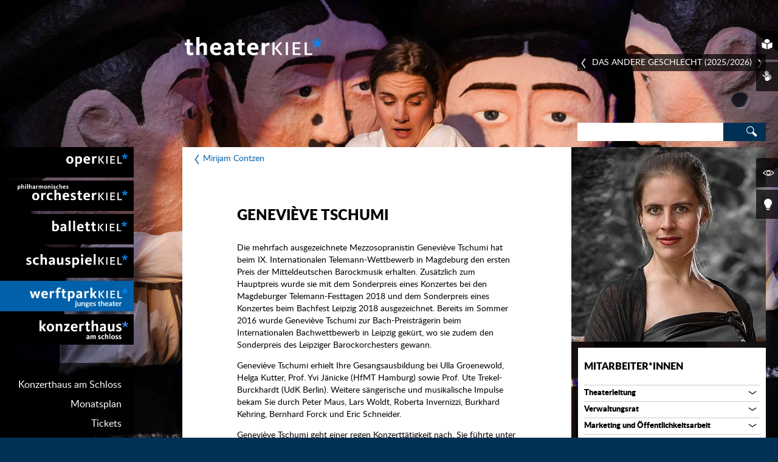

--- FILE ---
content_type: text/html; charset=utf-8
request_url: https://www.theater-kiel.de/theater-im-werftpark-kiel/mitarbeiter/profil/von/genevieve-tschumi/bereich/solisten
body_size: 32786
content:
<!DOCTYPE html>
<!-- paulirish.com/2008/conditional-stylesheets-vs-css-hacks-answer-neither/ -->
<!--[if lt IE 7]>  <html class="ie ie6 lt-ie9 lt-ie8 lt-ie7"> <![endif]-->
<!--[if IE 7]>     <html class="ie ie7 lt-ie9 lt-ie8"> <![endif]-->
<!--[if IE 8]>     <html class="ie ie8 lt-ie9"> <![endif]-->
<!--[if IE 9]>     <html class="ie ie9"> <![endif]-->
<!--[if gt IE 9]>  <html> <![endif]-->
<!--[if !IE]><!--> <html> <!--<![endif]-->
<html lang="de" class="no-js" prefix="og: http://ogp.me/ns#">
<head>

<meta charset="utf-8">
<!-- 
	This website is powered by TYPO3 - inspiring people to share!
	TYPO3 is a free open source Content Management Framework initially created by Kasper Skaarhoj and licensed under GNU/GPL.
	TYPO3 is copyright 1998-2025 of Kasper Skaarhoj. Extensions are copyright of their respective owners.
	Information and contribution at https://typo3.org/
-->

<base href="https://www.theater-kiel.de/">
<link rel="icon" href="https://www.theater-kiel.de/typo3conf/ext/netl_tk_website/Resources/Public/Graphics/favicon.ico" type="image/vnd.microsoft.icon">

<meta name="generator" content="TYPO3 CMS" />
<meta name="viewport" content="width=device-width, initial-scale=1, maximum-scale=5" />
<meta name="application-name" content="Webpage" />
<meta name="robots" content="index, follow" />
<meta name="format-detection" content="content=telephone=no" />

<link rel="stylesheet" href="https://www.theater-kiel.de/typo3temp/assets/css/5c50e11b5b29b0bfcbbf36873fbfa9a2.css?1686301644" media="all">
<link rel="stylesheet" href="https://www.theater-kiel.de/typo3conf/ext/netl_tk_website/Resources/Public/WebFonts/Lato/stylesheet.css?1685702904" media="all">
<link rel="stylesheet" href="https://www.theater-kiel.de/typo3conf/ext/netl_tk_website/Resources/Public/Css/main.css?1764083830" media="all">
<!--[if lte IE 7]><link rel="stylesheet" href="https://www.theater-kiel.de/typo3conf/ext/netl_tk_website/Resources/Public/Css/ie7.css?1685702904" media="all"><![endif]-->
<!--[if lte IE 8]><link rel="stylesheet" href="https://www.theater-kiel.de/typo3conf/ext/netl_tk_website/Resources/Public/Css/ie8.css?1685702904" media="all"><![endif]-->



<script src="https://www.theater-kiel.de/typo3conf/ext/netl_tk_website/Resources/Public/Vendors/modernizr/custom.modernizr.js?1685702904"></script>




<meta name="Last-Modified" content="2025-12-02T14:08:01+01:00" /><meta http-equiv="x-rim-auto-match" content="none">        <link rel="apple-touch-icon" sizes="152x152" href="https://www.theater-kiel.de/typo3conf/ext/netl_tk_website/Resources/Public/Graphics/apple-touch-icon_152x152.png" />
        <link rel="apple-touch-icon" sizes="144x144" href="https://www.theater-kiel.de/typo3conf/ext/netl_tk_website/Resources/Public/Graphics/apple-touch-icon_144x144.png" />
		<link rel="apple-touch-icon" sizes="120x120" href="https://www.theater-kiel.de/typo3conf/ext/netl_tk_website/Resources/Public/Graphics/apple-touch-icon_120x120.png" />
        <link rel="apple-touch-icon" sizes="114x114" href="https://www.theater-kiel.de/typo3conf/ext/netl_tk_website/Resources/Public/Graphics/apple-touch-icon_114x114.png" />
		<link rel="apple-touch-icon" sizes="76x76" href="https://www.theater-kiel.de/typo3conf/ext/netl_tk_website/Resources/Public/Graphics/apple-touch-icon_76x76.png" />
        <link rel="apple-touch-icon" sizes="72x72" href="https://www.theater-kiel.de/typo3conf/ext/netl_tk_website/Resources/Public/Graphics/apple-touch-icon_72x72.png" />
        <link rel="apple-touch-icon" href="https://www.theater-kiel.de/typo3conf/ext/netl_tk_website/Resources/Public/Graphics/apple-touch-icon_57x57.png" />        	<meta http-equiv="X-UA-Compatible" content="IE=edge"/><title>Geneviève&nbsp;&nbsp;&laquo;&nbsp;Profil&nbsp;&laquo;&nbsp;Mitarbeiter*innen&nbsp;&laquo;&nbsp;Theater im Werftpark Kiel&nbsp;&laquo;&nbsp;Theater Kiel</title><link rel="canonical" href="https://www.theater-kiel.de/theater-im-werftpark-kiel/mitarbeiter/profil/von/genevieve-tschumi/bereich/solisten" /><meta property="og:image" content="https://www.theater-kiel.de/fileadmin/content/misc/social_media_default.png" /><meta name="google-site-verification" content="ecH0S3zgGd0eRg9JZzDBdtV0gUNsDp8cJHe7HJC6hG0" /><meta name="_globalsign-domain-verification" content="LmoHeXEkLe5RPN1_UeYitA8Tecki8iF8ra5z_RPxLR" />

</head>
<body class="layout-default small-menu">


	<div id="access-skip-wrapper">
		<h1>Navigation und Service</h1>
		<ul>
			<li><a role="button" href="#skip-to-search" class="access-skip">Direkt zur Suche</a></li>
			<li><a href="#skip-to-content" class="access-skip">Direkt zum Inhalt</a></li>
			<li><button id="skip-to-navigation" class="access-skip">Direkt zur Navigation</button></li>
			<li><a href="#skip-to-footer" class="access-skip">Direkt zum Fußbereich</a></li>
		</ul>
	</div>

	<header id="header" class="container">
		<a class="logo" href="/">Theater Kiel</a>
		<div id="background-selector">
			<a href="#/" title="Vorheriges Hintergrundbild" class="prev icon-arrow-left"></a>
			<span class="title"></span>
			<span class="subline"></span>
			<a href="#/" title="nächste Hintergrundbild" class="next icon-arrow-right"></a>
		</div>
		<div id="search-box-mobile">

	
		
			<div id="mobile-a11y-tools">
				
					<a class="toggle-easy-language" title="Startseite Leichte Sprache" href="https://www.theater-kiel.de/ls/startseite-in-leichter-sprache"><img src="/typo3conf/ext/netl_tk_website/Resources/Public/Graphics/button_easy_language_white.svg" height="40" width="40"/></a>
				
				
					<a class="toggle-sign-language" title="Startseite Gebärdensprache" href="https://www.theater-kiel.de/dgs/theater-kiel-in-deutscher-gebaerdensprache"><img src="/typo3conf/ext/netl_tk_website/Resources/Public/Graphics/button_sign_language_white.svg" height="40" width="40"/></a>
				
			</div>
		
	
	<form method="get" class="form_kesearch_pi1" action="/suche/">
		<a id="skip-to-search" title="Suche" name="skip-to-search"></a>
		<label class="visuallyhidden">Suchwort:</label>
		<input type="text" class="sword focus-search" alt="Suche" name="tx_kesearch_pi1[sword]" value="" aria-label="Search">
		<button type="submit" class="submit">
			<i class="icon-search"></i>
			<span class="visuallyhidden">Suche abschicken</span>
		</button>
	</form>

</div>
	</header>

	<div id="background" ></div>

	
		<div id="a11y-tools">
			
				<a class="toggle-easy-language" title="Startseite Leichte Sprache" href="https://www.theater-kiel.de/ls/startseite-in-leichter-sprache"><span>Startseite Leichte Sprache</span><img src="/typo3conf/ext/netl_tk_website/Resources/Public/Graphics/button_easy_language_white.svg" height="40" width="40"/></a>
			
			
				<a class="toggle-sign-language" title="Startseite Gebärdensprache" href="https://www.theater-kiel.de/dgs/theater-kiel-in-deutscher-gebaerdensprache"><span>Startseite Gebärdensprache</span><img src="/typo3conf/ext/netl_tk_website/Resources/Public/Graphics/button_sign_language_white.svg" height="40" width="40"/></a>
			
		</div>
	

	<div id="tools">
		<a class="toggle-content" title="Inhalte ausblenden" href="#"><span>Inhalte ausblenden</span><i class="icon-eye-open" alt=""></i></a>
		<a class="toggle-dimmer" title="Inhalte dimmen" href="#"><span>Inhalte dimmen</span><i class="icon-bulb-on" alt=""></i></a>
	</div>

	<div id="navigation">
		<nav id="nav-main" aria-labelledby="mainmenu-label">
			<h2 id="mainmenu-label" class="hidden">Hauptmenü</h2>
			<div class="current-page-title">Profil</div>
			<ul role="menubar" class="level-1"><li class="menupos-1 pageuid-4" data-page-uid="4" data-status="inactive" role="menuitem"><a href="/oper-kiel/veranstaltungen" aria-haspopup="true">Oper Kiel</a><div class="submenu-wrapper"><i class="icon-close" alt="schließen"></i><ul role="menu" class="level-2"><li class="menupos-1" data-menupos="1" data-page-uid="17" tabindex="-1" role="menuitem"><a href="/oper-kiel/veranstaltungen">Veranstaltungen</a><div class="loading-indicator"><i class="icon-star spin" alt="lädt"></i></div>
					<a href="#" role="menuitem" class="overview-link">Übersicht aller Veranstaltungen<i class="icon-arrow-right" alt=""></i></a></li><li class="menupos-2" data-menupos="2" data-page-uid="18" tabindex="-1" role="menuitem"><a href="/oper-kiel/repertoire" aria-haspopup="true">Repertoire</a><div class="loading-indicator"><i class="icon-star spin" alt="lädt"></i></div></li><li class="menupos-3" data-menupos="3" data-page-uid="370" tabindex="-1" role="menuitem"><a href="https://www.theater-kiel.de/oper-kiel/repertoire/produktion/titel/la-traviata">Sommertheater 2025</a></li><li class="menupos-4" data-menupos="4" data-page-uid="19" tabindex="-1" role="menuitem"><a href="/oper-kiel/mitarbeiter" aria-haspopup="true">Mitarbeiter*innen</a></li><li class="menupos-5" data-menupos="5" data-page-uid="20" tabindex="-1" role="menuitem"><a href="/oper-kiel/historie">Historie</a></li></ul></div></li><li class="menupos-2 pageuid-5" data-page-uid="5" data-status="inactive" role="menuitem"><a href="/philharmonisches-orchester-kiel/konzerte" aria-haspopup="true">Philharmonisches Orchester Kiel</a><div class="submenu-wrapper"><i class="icon-close" alt="schließen"></i><ul role="menu" class="level-2"><li class="menupos-1" data-menupos="1" data-page-uid="21" tabindex="-1" role="menuitem"><a href="/philharmonisches-orchester-kiel/konzerte">Konzerte</a><div class="loading-indicator"><i class="icon-star spin" alt="lädt"></i></div>
					<a href="#" role="menuitem" class="overview-link">Übersicht aller Konzerte<i class="icon-arrow-right" alt=""></i></a></li><li class="menupos-2" data-menupos="2" data-page-uid="22" tabindex="-1" role="menuitem"><a href="/philharmonisches-orchester-kiel/programm" aria-haspopup="true">Programm</a><div class="loading-indicator"><i class="icon-star spin" alt="lädt"></i></div></li><li class="menupos-3" data-menupos="3" data-page-uid="50" tabindex="-1" role="menuitem"><a href="/philharmonisches-orchester-kiel/mitarbeiter" aria-haspopup="true">Mitarbeiter*innen</a></li><li class="menupos-4" data-menupos="4" data-page-uid="24" tabindex="-1" role="menuitem"><a href="/philharmonisches-orchester-kiel/historie">Historie</a></li><li class="menupos-5" data-menupos="5" data-page-uid="172" tabindex="-1" role="menuitem"><a href="/philharmonisches-orchester-kiel/con-spirito">Con spirito</a></li><li class="menupos-6" data-menupos="6" data-page-uid="472" tabindex="-1" role="menuitem"><a href="/philharmonisches-orchester-kiel/video-1">Video</a></li><li class="menupos-7" data-menupos="7" data-page-uid="475" tabindex="-1" role="menuitem"><a href="/philharmonisches-orchester-kiel/urauffuehrungen">Uraufführungen</a></li></ul></div></li><li class="menupos-3 pageuid-6" data-page-uid="6" data-status="inactive" role="menuitem"><a href="/ballett-kiel/veranstaltungen" aria-haspopup="true">Ballett Kiel</a><div class="submenu-wrapper"><i class="icon-close" alt="schließen"></i><ul role="menu" class="level-2"><li class="menupos-1" data-menupos="1" data-page-uid="25" tabindex="-1" role="menuitem"><a href="/ballett-kiel/veranstaltungen">Veranstaltungen</a><div class="loading-indicator"><i class="icon-star spin" alt="lädt"></i></div>
					<a href="#" role="menuitem" class="overview-link">Übersicht aller Veranstaltungen<i class="icon-arrow-right" alt=""></i></a></li><li class="menupos-2" data-menupos="2" data-page-uid="26" tabindex="-1" role="menuitem"><a href="/ballett-kiel/programm" aria-haspopup="true">Programm</a><div class="loading-indicator"><i class="icon-star spin" alt="lädt"></i></div></li><li class="menupos-3" data-menupos="3" data-page-uid="53" tabindex="-1" role="menuitem"><a href="/ballett-kiel/mitarbeiter" aria-haspopup="true">Mitarbeiter*innen</a></li><li class="menupos-4" data-menupos="4" data-page-uid="28" tabindex="-1" role="menuitem"><a href="/ballett-kiel/historie">Historie</a></li><li class="menupos-5" data-menupos="5" data-page-uid="162" tabindex="-1" role="menuitem"><a href="/ballett-kiel/unterstuetzung">Unterstützung</a></li></ul></div></li><li class="menupos-4 pageuid-7" data-page-uid="7" data-status="inactive" role="menuitem"><a href="/schauspiel-kiel/veranstaltungen" aria-haspopup="true">Schauspiel Kiel</a><div class="submenu-wrapper"><i class="icon-close" alt="schließen"></i><ul role="menu" class="level-2"><li class="menupos-1" data-menupos="1" data-page-uid="29" tabindex="-1" role="menuitem"><a href="/schauspiel-kiel/veranstaltungen">Veranstaltungen</a><div class="loading-indicator"><i class="icon-star spin" alt="lädt"></i></div>
					<a href="#" role="menuitem" class="overview-link">Übersicht aller Veranstaltungen<i class="icon-arrow-right" alt=""></i></a></li><li class="menupos-2" data-menupos="2" data-page-uid="30" tabindex="-1" role="menuitem"><a href="/schauspiel-kiel/programm" aria-haspopup="true">Programm</a><div class="loading-indicator"><i class="icon-star spin" alt="lädt"></i></div></li><li class="menupos-3" data-menupos="3" data-page-uid="56" tabindex="-1" role="menuitem"><a href="/schauspiel-kiel/mitarbeiter" aria-haspopup="true">Mitarbeiter*innen</a></li><li class="menupos-4" data-menupos="4" data-page-uid="32" tabindex="-1" role="menuitem"><a href="/schauspiel-kiel/historie">Historie</a></li></ul></div></li><li class="menupos-5 pageuid-8 active" data-page-uid="8" data-status="active" role="menuitem"><a href="/theater-im-werftpark-kiel/veranstaltungen" class="active" aria-haspopup="ture">Theater im Werftpark Kiel</a><div class="submenu-wrapper"><i class="icon-close" alt="schließen"></i><ul role="menu" class="level-2"><li class="menupos-1" data-menupos="1" data-page-uid="33" tabindex="-1" role="menuitem"><a href="/theater-im-werftpark-kiel/veranstaltungen">Veranstaltungen</a><div class="loading-indicator"><i class="icon-star spin" alt="lädt"></i></div>
					<a href="#" role="menuitem" class="overview-link">Übersicht aller Veranstaltungen<i class="icon-arrow-right" alt=""></i></a></li><li class="menupos-2" data-menupos="2" data-page-uid="34" tabindex="-1" role="menuitem"><a href="/theater-im-werftpark-kiel/programm" aria-haspopup="true">Programm</a><div class="loading-indicator"><i class="icon-star spin" alt="lädt"></i></div></li><li class="menupos-3" data-menupos="3" data-page-uid="59" tabindex="-1" role="menuitem"><a href="/theater-im-werftpark-kiel/mitarbeiter" class="active" aria-haspopup="ture">Mitarbeiter*innen</a></li><li class="menupos-4" data-menupos="4" data-page-uid="36" tabindex="-1" role="menuitem"><a href="/theater-im-werftpark-kiel/historie">Historie</a></li></ul></div></li><li class="menupos-6 pageuid-480" data-page-uid="480" data-status="inactive" role="menuitem"><a href="/konzerthaus-am-kieler-schloss/veranstaltungen" aria-haspopup="true">Konzerthaus am Kieler Schloss</a><div class="submenu-wrapper"><i class="icon-close" alt="schließen"></i><ul role="menu" class="level-2"><li class="menupos-1" data-menupos="1" data-page-uid="481" tabindex="-1" role="menuitem"><a href="/konzerthaus-am-kieler-schloss/veranstaltungen">Veranstaltungen</a><div class="loading-indicator"><i class="icon-star spin" alt="lädt"></i></div>
					<a href="#" role="menuitem" class="overview-link">Übersicht aller Veranstaltungen<i class="icon-arrow-right" alt=""></i></a></li><li class="menupos-2" data-menupos="2" data-page-uid="483" tabindex="-1" role="menuitem"><a href="/oper-kiel/repertoire-1" aria-haspopup="true">Repertoire</a><div class="loading-indicator"><i class="icon-star spin" alt="lädt"></i></div></li></ul></div></li></ul>
		</nav>
		<nav id="nav-service">
			<a id="mobile-show-menu" aria-label="Untermenü" role="navigation" href="#"><i class="icon-mobile-menu" alt=""></i></a>
			<ul role="menu" class="level-1"><li class="menupos-1" role="menuitem"><a href="/konzerthaus-am-schloss">Konzerthaus am Schloss</a></li><li class="menupos-2" role="menuitem"><a href="/monatsplan">Monatsplan</a></li><li class="menupos-3" role="menuitem"><a href="/tickets" aria-haspopup="true">Tickets</a><ul role="menu" class="level-2"><li class="menupos-1" role="menuitem"><a href="/tickets/preise">Preise</a></li><li class="menupos-2" role="menuitem"><a href="/tickets/kulturticket-fuer-kieler-studierende">Kulturticket für Kieler Studierende</a></li><li class="menupos-3" role="menuitem"><a href="/tickets/kulturticket-fuer-kieler-auszubildende">Kulturticket für Kieler Auszubildende*</a></li><li class="menupos-4" role="menuitem"><a href="/tickets/ermaessigungen">Ermäßigungen</a></li><li class="menupos-5" role="menuitem"><a href="/tickets/theatercard">Theatercard</a></li><li class="menupos-6" role="menuitem"><a href="/tickets/vorverkauf">Vorverkauf</a></li><li class="menupos-7" role="menuitem"><a href="/tickets/abonnement">Abonnement</a></li><li class="menupos-8" role="menuitem"><a href="/tickets/freikarten-fuer-einkommensschwache">Freikarten für Einkommensschwache</a></li><li class="menupos-9" role="menuitem"><a href="/tickets/karmakarten">Karmakarten</a></li></ul></li><li class="menupos-4" role="menuitem"><a href="/engagement" aria-haspopup="true">Engagement</a><ul role="menu" class="level-2"><li class="menupos-1" role="menuitem"><a href="/engagement/ihre-spende">Ihre Spende</a></li><li class="menupos-2" role="menuitem"><a href="/engagement/partnerinnen-und-foerderinnen">Dank an Partner und Förderer</a></li><li class="menupos-3" role="menuitem"><a href="/engagement/sommertheater-1">Sommertheater</a></li></ul></li><li class="menupos-5" role="menuitem"><a href="/theaterzeit">theaterZEIT*</a></li><li class="menupos-6" role="menuitem"><a href="/digitale-angebote">Digitale Angebote</a></li><li class="menupos-7" role="menuitem"><a href="/podcast">PODCAST</a></li><li class="menupos-8" role="menuitem"><a href="/theaterpaedagogik" aria-haspopup="true">Theater-/Musikpädagogik</a><ul role="menu" class="level-2"><li class="menupos-1" role="menuitem"><a href="/theaterpaedagogik/fuer-bildungseinrichtungen">Für Bildungseinrichtungen</a></li><li class="menupos-2" role="menuitem"><a href="/theaterpaedagogik/theaterclubs">Mitmachen & Mitgestalten</a></li></ul></li><li class="menupos-9" role="menuitem"><a href="/buehne-fuer-demokratie">Bühne für Demokratie</a></li><li class="menupos-10" role="menuitem"><a href="/akademien-am-theater-kiel" aria-haspopup="true">Akademien am Theater Kiel</a><ul role="menu" class="level-2"><li class="menupos-1" role="menuitem"><a href="/akademien-am-theater-kiel/chorakademie">Chorakademie</a></li><li class="menupos-2" role="menuitem"><a href="/akademien-am-theater-kiel/orchesterakademie">Orchesterakademie</a></li><li class="menupos-3" role="menuitem"><a href="/akademien-am-theater-kiel/ballettakademie">Ballettakademie</a></li><li class="menupos-4" role="menuitem"><a href="/akademien-am-theater-kiel/foerderer">Förderer der Akademien</a></li></ul></li><li class="menupos-11" role="menuitem"><a href="/service" aria-haspopup="true">Service</a><ul role="menu" class="level-2"><li class="menupos-1" role="menuitem"><a href="/service/spielstaetten">Spielstätten</a></li><li class="menupos-2" role="menuitem"><a href="/service/kinderbetreuung">Kinderbetreuung</a></li><li class="menupos-3" role="menuitem"><a href="/service/fuer-menschen-mit-behinderung">Für Menschen mit Behinderung</a></li><li class="menupos-4" role="menuitem"><a href="/sensible-inhalte">Sensible Inhalte</a></li></ul></li><li class="menupos-12" role="menuitem"><a href="/presse" aria-haspopup="true">Presse</a><ul role="menu" class="level-2"><li class="menupos-1" role="menuitem"><a href="/presse/presselogin">Presselogin</a></li></ul></li><li class="menupos-13" role="menuitem"><a href="/jobs">Jobs</a></li><li class="menupos-14" role="menuitem"><a href="/kontakt" aria-haspopup="true">Kontakt</a><ul role="menu" class="level-2"><li class="menupos-1" role="menuitem"><a href="/kontakt/adressen" aria-haspopup="true">Adressen</a></li></ul></li></ul>
		</nav>
	</div>

	<div id="wrapper" class="container ">
		<a id="skip-to-content" name="skip-to-content"></a>
		

	<section id="content" class="single-bg-color">
		
    

            <div id="c70" class="frame frame-default frame-type-list frame-layout-0">
                
                
                    



                
                
                    

    



                
                

    
        <div class="tx-netl-tk">
	

		

		

				<div id="person-profile">

					
						<a class="page-navigation-prev" href="/theater-im-werftpark-kiel/mitarbeiter/profil/von/mirijam-contzen/bereich/solisten">
							<i class="icon-arrow-left" alt="Vorherige Miterarbeiter:innen"></i> Mirijam Contzen
						</a>
					
					

					<div class="person-description">
						<div class="person-title">
							<h1 class="person-name">Geneviève Tschumi</h1>
							
						</div>

						
							<img class="show-on-phone" src="https://www.theater-kiel.de/fileadmin/_processed_/0/c/csm_Genevieve_Tschumi_Portrait_2014_-_klein_5472d3cb6c.jpg" width="320" height="320" alt="" />
						
						<p>Die mehrfach ausgezeichnete Mezzosopranistin Geneviève Tschumi hat beim IX.&nbsp;Internationalen Telemann-Wettbewerb in Magdeburg den ersten Preis der Mitteldeutschen Barockmusik erhalten. Zusätzlich zum Hauptpreis wurde sie mit dem Sonderpreis eines Konzertes bei den Magdeburger Telemann-Festtagen 2018 und dem Sonderpreis eines Konzertes beim Bachfest Leipzig 2018 ausgezeichnet. Bereits im Sommer 2016 wurde Geneviève Tschumi zur Bach-Preisträgerin beim Internationalen Bachwettbewerb in Leipzig gekürt, wo sie zudem den Sonderpreis des Leipziger Barockorchesters gewann.</p>
<p>Geneviève Tschumi erhielt Ihre Gesangsausbildung bei Ulla Groenewold, Helga Kutter, Prof. Yvi Jänicke (HfMT Hamburg) sowie Prof. Ute Trekel-Burckhardt (UdK Berlin). Weitere sängerische und musikalische Impulse bekam Sie durch Peter Maus, Lars Woldt, Roberta Invernizzi, Burkhard Kehring, Bernhard Forck und Eric Schneider.</p>
<p>Geneviève Tschumi geht einer regen Konzerttätigkeit nach. Sie führte unter anderem die großen Werke Bachs, Mozarts Große Messe in c-Moll und Requiem, Mendelssohns »Elias«, Dvořáks Stabat Mater und Brahms Alt-Rhapsodie mit auf. 2016 sang sie Bachs Alt-Solokantate »Vergnügte Ruh, beliebte Seelenlust« gemeinsam mit dem Leipziger Barockorchester im Kloster Benediktbeuern. Konzertreisen führten sie nach Österreich, Slowenien, Kroatien, Dänemark und Russland. 2017 sang sie die Alt-Partie in Händels »Messiah« in der Elbphilharmonie Hamburg. 2018 war Sie unter der Leitung von Kit Armstrong und dem Ensemble Bell’arte Salzburg bei den Festspielen Mecklenburg-Vorpommern zu hören. Im selben Jahr trat sie bei den Telemann-Festtagen Magdeburg und dem Bachfest Leipzig auf.</p>
<p>Auf der Opernbühne war Geneviève Tschumi 2015 in der Rolle des Arsamene aus Händels »Xerxes« beim Opernfestival Gut Immling sowie bei der dortigen Operettengala als Orlofsky aus Johann Strauss’ »Fledermaus« zu sehen. Im selben Jahr übernahm sie die Rolle des Arbace aus Händels »Catone in Utica« beim Opernfestival Opera Barga in Italien. Anfang 2016 gestaltete sie die Rolle des Annio aus Mozarts »La Clemenza di Tito« in der Inszenierung von Gidon Saks an der UdK Berlin. Im Sommer 2016 sang Geneviève Tschumi die Rolle der Madame Laperouse in Aribert Reimanns »Melusine« unter der musikalischen Leitung von Errico Fresis und der Regie von Frank Hilbrich an der UdK Berlin. Am Theater Kiel war sie von 2016 bis 2018 als Siegrune in Wagners »Walküre« zu erleben sowie im Sommer 2018 am Teatro Guaira (Brasilien) als Hänsel in der Oper »Hänsel und Gretel« von Humperdinck. Im Sommer 2019 sang sie die Partie der Penelope in »Il ritorno d’Ulisse in patria« von Monteverdi auf Schloss Waldegg (Schweiz). Am selben Ort verkörperte sie im Sommer 2021 die Rolle der Ottavia in Monteverdis »L’incoronazione di Poppea«. Die ganze Oper erschien im Herbst 2022 bei Rondeuau auf CD.<br> Weitere CD Einspielungen umfassen die Matthäus-Passion von Bach (Rondeau) unter der Leitung des Frauenkirchenkantors Matthias Grünert und die Oper »Jason oder die Eroberung des goldenen Vließes« von Georg Caspar Schürmann mit dem barockwerk hamburg unter der Leitung von Ira Hochman.</p>
					</div>
				</div>

			

		<script>
			var netl_tk_view = 'staff-list';
			var netl_tk_category = 176;
		</script>
	
</div>
    


                
                    



                
                
                    



                
            </div>

        


	</section>

	<aside id="sidebar" class="general-sidebar">
		<div id="search-box">

	
	<form method="get" class="form_kesearch_pi1" action="/suche/">
		<a id="skip-to-search" title="Suche" name="skip-to-search"></a>
		<label class="visuallyhidden">Suchwort:</label>
		<input type="text" class="sword focus-search" alt="Suche" name="tx_kesearch_pi1[sword]" value="" aria-label="Search">
		<button type="submit" class="submit">
			<i class="icon-search"></i>
			<span class="visuallyhidden">Suche abschicken</span>
		</button>
	</form>

</div>
		
    

            <a id="c69"></a>
            
            
            
                



            
            
                



            
            

    
        <div class="tx-netl-tk">
	
	
		
			<div id="person-image-roles">

				
					<img class="hide-on-phone" src="https://www.theater-kiel.de/fileadmin/_processed_/0/c/csm_Genevieve_Tschumi_Portrait_2014_-_klein_5472d3cb6c.jpg" width="320" height="320" alt="" />
				

				

			</div>

		
	

</div>
    


            
                



            
            
                



            
            

        


    

            <div id="c68" class="frame frame-default frame-type-list frame-layout-0">
                
                
                    



                
                
                    



                
                

    
        <div class="tx-netl-tk">
	

<div class="staff-category-list">


	<h2><a href="/mitarbeiter">Mitarbeiter*innen</a></h2>

	<ul class="level-1">
		
			
					
						<li class="category" data-level="1">
							<a href="/theater-im-werftpark-kiel/mitarbeiter?tx_netltk_staff%5Bcategory%5D=77&amp;cHash=98ccd477c7dcea0bf15fa41f290e83bb">
								Theaterleitung
							</a>

							<span class="toggle">
								<i class="icon-arrow-down"></i>
								<i class="icon-arrow-up"></i>
							</span>

							<ul class="level-2" id="cat-child-77">
								
									
										
												<li class="person">
													<a href="/theater-im-werftpark-kiel/mitarbeiter/profil/von/daniel-karasek/bereich/theaterleitung">
														Daniel Karasek
													</a>
													
														<div class="position">Generalintendant und Künstlerischer Leiter Schauspiel</div>
													
												</li>
											
									
								
									
										
												<li class="person">
													N.N .
													
														<div class="position">Generalmusikdirektor</div>
													
												</li>
											
									
								
									
										
												<li class="person">
													<a href="/theater-im-werftpark-kiel/mitarbeiter/profil/von/dr-ralf-kloeter/bereich/theaterleitung">
														Dr. Ralf Klöter
													</a>
													
														<div class="position">Kaufmännischer Direktor</div>
													
												</li>
											
									
								
							</ul>
						</li>
					
				
		
			
					
						<li class="category" data-level="1">
							<a href="/theater-im-werftpark-kiel/mitarbeiter?tx_netltk_staff%5Bcategory%5D=78&amp;cHash=6ef78f4663fc8e608ad1b7485f24c000">
								Verwaltungsrat
							</a>

							<span class="toggle">
								<i class="icon-arrow-down"></i>
								<i class="icon-arrow-up"></i>
							</span>

							<ul class="level-2" id="cat-child-78">
								
									
										
												<li class="person">
													Renate Treutel
													
														<div class="position">Bürgermeisterin und Vorsitzende des Verwaltungsrates</div>
													
												</li>
											
									
								
									
										
												<li class="person">
													Bettina Aust
													
														<div class="position">Stadtpräsidentin und Mitglied des Verwaltungsrates</div>
													
												</li>
											
									
								
									
										
												<li class="person">
													Erika Diehr
													
														<div class="position">Ratsfrau und Mitglied des Verwaltungsrates</div>
													
												</li>
											
									
								
									
										
												<li class="person">
													Nesimi Temel
													
														<div class="position">Ratsherr und Mitglied des Verwaltungsrates</div>
													
												</li>
											
									
								
									
										
												<li class="person">
													Eike Christian Selonke
													
														<div class="position">Ratsherr und Mitglied des Verwaltungsrates</div>
													
												</li>
											
									
								
									
										
												<li class="person">
													Marcel Schmidt
													
														<div class="position">Ratsherr und Mitglied des Verwaltungsrates</div>
													
												</li>
											
									
								
									
										
												<li class="person">
													Ingrid Lietzow
													
														<div class="position">Mitglied des Verwaltungsrates</div>
													
												</li>
											
									
								
									
										
												<li class="person">
													Dr. Andreas Ellendt
													
														<div class="position">Ratsherr und Mitglied des Verwaltungsrates</div>
													
												</li>
											
									
								
							</ul>
						</li>
					
				
		
			
					
						<li class="category" data-level="1">
							<a href="/theater-im-werftpark-kiel/mitarbeiter?tx_netltk_staff%5Bcategory%5D=98&amp;cHash=c8580263bd1dd9fe2bbb8ee6f809bda3">
								Marketing und Öffentlichkeitsarbeit
							</a>

							<span class="toggle">
								<i class="icon-arrow-down"></i>
								<i class="icon-arrow-up"></i>
							</span>

							<ul class="level-2" id="cat-child-98">
								
									
										
												<li class="person">
													<a href="/theater-im-werftpark-kiel/mitarbeiter/profil/von/ulrike-eberle/bereich/marketing-und-oeffentlichkeitsarbeit">
														Ulrike Eberle
													</a>
													
														<div class="position">Leitung Marketing und Öffentlichkeitsarbeit (im Mutterschutz)</div>
													
												</li>
											
									
								
									
										
												<li class="person">
													<a href="/theater-im-werftpark-kiel/mitarbeiter/profil/von/kristina-narajek/bereich/marketing-und-oeffentlichkeitsarbeit">
														Kristina Narajek
													</a>
													
														<div class="position">Referentin für Marketing  | Leitung Marketing und Öffentlichkeitsarbeit (Elternzeitvertretung)</div>
													
												</li>
											
									
								
									
										
												<li class="person">
													<a href="/theater-im-werftpark-kiel/mitarbeiter/profil/von/jens-paulsen/bereich/marketing-und-oeffentlichkeitsarbeit">
														Jens Paulsen
													</a>
													
														<div class="position">Chefdramaturg Schauspiel &amp; stv. Leitung Marketing und Öffentlichkeitsarbeit</div>
													
												</li>
											
									
								
									
										
												<li class="person">
													<a href="/theater-im-werftpark-kiel/mitarbeiter/profil/von/sven-bohde/bereich/marketing-und-oeffentlichkeitsarbeit">
														Sven Bohde
													</a>
													
														<div class="position">Referent für Presse- und Öffentlichkeitsarbeit (Elternzeitvertretung für Ulrike Eberle)</div>
													
												</li>
											
									
								
									
										
												<li class="person">
													<a href="/theater-im-werftpark-kiel/mitarbeiter/profil/von/franziska-rimmele/bereich/marketing-und-oeffentlichkeitsarbeit">
														Franziska Rimmele
													</a>
													
														<div class="position">Sponsoring &amp; Fundraising</div>
													
												</li>
											
									
								
									
										
												<li class="person">
													<a href="/theater-im-werftpark-kiel/mitarbeiter/profil/von/janina-wilkens/bereich/marketing-und-oeffentlichkeitsarbeit">
														Janina Wilkens
													</a>
													
														<div class="position">Kommunikationsdesign und Marketing</div>
													
												</li>
											
									
								
									
										
												<li class="person">
													<a href="/theater-im-werftpark-kiel/mitarbeiter/profil/von/sarah-flint/bereich/marketing-und-oeffentlichkeitsarbeit">
														Sarah Flint
													</a>
													
														<div class="position">Assistenz Kommunikationsdesign</div>
													
												</li>
											
									
								
									
										
												<li class="person">
													<a href="/theater-im-werftpark-kiel/mitarbeiter/profil/von/olaf-struck/bereich/marketing-und-oeffentlichkeitsarbeit">
														Olaf Struck
													</a>
													
														<div class="position">Theaterfotografie und Grafik</div>
													
												</li>
											
									
								
									
										
												<li class="person">
													<a href="/theater-im-werftpark-kiel/mitarbeiter/profil/von/sophie-mund/bereich/marketing-und-oeffentlichkeitsarbeit">
														Sophie Mund
													</a>
													
														<div class="position">Assistenz Öffentlichkeitsarbeit und Marketing</div>
													
												</li>
											
									
								
							</ul>
						</li>
					
				
		
			
					
						<li class="category" data-level="1">
							<a href="/theater-im-werftpark-kiel/mitarbeiter?tx_netltk_staff%5Bcategory%5D=45&amp;cHash=e7542a8be0ef3fb7751bc8351e92d1b7">
								Theaterpädagogik
							</a>

							<span class="toggle">
								<i class="icon-arrow-down"></i>
								<i class="icon-arrow-up"></i>
							</span>

							<ul class="level-2" id="cat-child-45">
								
									
										
												<li class="person">
													<a href="/theater-im-werftpark-kiel/mitarbeiter/profil/von/denise-von-schoen-angerer/bereich/theaterpaedagogik">
														Denise von Schön-Angerer
													</a>
													
														<div class="position">Theaterpädagogin für Schauspiel, Oper und Ballett</div>
													
												</li>
											
									
								
									
										
												<li class="person">
													<a href="/theater-im-werftpark-kiel/mitarbeiter/profil/von/leonore-reuleke/bereich/theaterpaedagogik">
														Leonore Reuleke
													</a>
													
														<div class="position">Konzertdramaturgin und Leiterin Musikvermittlung</div>
													
												</li>
											
									
								
									
										
												<li class="person">
													<a href="/theater-im-werftpark-kiel/mitarbeiter/profil/von/sarah-proellochs/bereich/theaterpaedagogik">
														Sarah Pröllochs
													</a>
													
														<div class="position">Theaterpädagogin Junges Theater im Werftpark</div>
													
												</li>
											
									
								
									
										
												<li class="person">
													<a href="/theater-im-werftpark-kiel/mitarbeiter/profil/von/marie-kienecker/bereich/theaterpaedagogik">
														Marie Kienecker
													</a>
													
														<div class="position">Theaterpädagogin Junges Theater im Werftpark, Stellv. Vorsitzende des künstlerischen Personalrates</div>
													
												</li>
											
									
								
							</ul>
						</li>
					
				
		
			
					
						<li class="category" data-level="1">
							<a href="/theater-im-werftpark-kiel/mitarbeiter?tx_netltk_staff%5Bcategory%5D=161&amp;cHash=0f158e04ec6dbc33f7b0cbe2c179cbe0">
								Ausstattung
							</a>

							<span class="toggle">
								<i class="icon-arrow-down"></i>
								<i class="icon-arrow-up"></i>
							</span>

							<ul class="level-2" id="cat-child-161">
								
									
										
												<li class="person">
													<a href="/theater-im-werftpark-kiel/mitarbeiter/profil/von/nina-sievers/bereich/ausstattungsassistenz">
														Nina Sievers
													</a>
													
														<div class="position">Leitung Ausstattungsatelier</div>
													
												</li>
											
									
								
									
										
												<li class="person">
													Magdalena Hartung
													
														<div class="position">Ausstattungsassistentin</div>
													
												</li>
											
									
								
									
										
												<li class="person">
													Franka Werdin
													
														<div class="position">Ausstattungsassistentin</div>
													
												</li>
											
									
								
									
										
												<li class="person">
													Johanna Burfeind
													
														<div class="position">Kostümbildassistentin Oper</div>
													
												</li>
											
									
								
									
										
												<li class="person">
													Luisa Gebhardt
													
														<div class="position">Kostümbildassistentin Schauspiel</div>
													
												</li>
											
									
								
									
								
									
								
							</ul>
						</li>
					
				
		
			
					
						<li class="category" data-level="1">
							<a href="/theater-im-werftpark-kiel/mitarbeiter?tx_netltk_staff%5Bcategory%5D=162&amp;cHash=52158f21561e5ef3c965d4cb821c4876">
								Statisterie
							</a>

							<span class="toggle">
								<i class="icon-arrow-down"></i>
								<i class="icon-arrow-up"></i>
							</span>

							<ul class="level-2" id="cat-child-162">
								
									
										
												<li class="person">
													Bianca Dahlkemper
													
														<div class="position">Leiterin der Statisterie / stv. Gleichstellungsbeauftragte</div>
													
												</li>
											
									
								
							</ul>
						</li>
					
				
		
			
					<li class="category" data-level="1">
						<a href="/theater-im-werftpark-kiel/mitarbeiter?tx_netltk_staff%5Bcategory%5D=2&amp;cHash=4a0a7e288cd35aab7db6a03e104ec50a">
							Oper
						</a>

						<span class="toggle">
							<i class="icon-arrow-down"></i>
							<i class="icon-arrow-up"></i>
						</span>

						<ul class="level-2" id="cat-child-2">

							
								
									<li class="category" data-level="2">
										<a href="/theater-im-werftpark-kiel/mitarbeiter?tx_netltk_staff%5Bcategory%5D=1&amp;cHash=9bb1461278b84082e5e751f0adab53a6">
											Ensemble Oper
										</a>

										<span class="toggle">
											<i class="icon-arrow-down"></i>
											<i class="icon-arrow-up"></i>
										</span>

										<ul class="level-3" id="cat-child-1">

											
													
														
															
																	<li class="person">
																		<a href="/theater-im-werftpark-kiel/mitarbeiter/profil/von/dashuai-chen/bereich/ensemble-oper">
																			Dashuai Chen
																		</a>
																		
																	</li>
																
														
													
														
															
																	<li class="person">
																		<a href="/theater-im-werftpark-kiel/mitarbeiter/profil/von/xenia-cumento/bereich/ensemble-oper">
																			Xenia Cumento
																		</a>
																		
																	</li>
																
														
													
														
															
																	<li class="person">
																		<a href="/theater-im-werftpark-kiel/mitarbeiter/profil/von/clara-frejacques/bereich/ensemble-oper">
																			Clara Fréjacques
																		</a>
																		
																	</li>
																
														
													
														
															
																	<li class="person">
																		<a href="/theater-im-werftpark-kiel/mitarbeiter/profil/von/agnieszka-hauzer/bereich/ensemble-oper">
																			Agnieszka Hauzer
																		</a>
																		
																	</li>
																
														
													
														
															
																	<li class="person">
																		<a href="/theater-im-werftpark-kiel/mitarbeiter/profil/von/tatia-jibladze/bereich/ensemble-oper">
																			Tatia Jibladze
																		</a>
																		
																	</li>
																
														
													
														
													
														
															
																	<li class="person">
																		<a href="/theater-im-werftpark-kiel/mitarbeiter/profil/von/ks-heike-wittlieb/bereich/ensemble-oper">
																			Ks. Heike Wittlieb
																		</a>
																		
																	</li>
																
														
													
														
															
																	<li class="person">
																		<a href="/theater-im-werftpark-kiel/mitarbeiter/profil/von/samuel-chan/bereich/ensemble-oper">
																			Samuel Chan
																		</a>
																		
																	</li>
																
														
													
														
															
																	<li class="person">
																		<a href="/theater-im-werftpark-kiel/mitarbeiter/profil/von/matteo-maria-ferretti/bereich/ensemble-oper">
																			Matteo Maria Ferretti
																		</a>
																		
																	</li>
																
														
													
														
															
																	<li class="person">
																		<a href="/theater-im-werftpark-kiel/mitarbeiter/profil/von/konrad-furian/bereich/ensemble-oper">
																			Konrad Furian
																		</a>
																		
																	</li>
																
														
													
														
															
																	<li class="person">
																		<a href="/theater-im-werftpark-kiel/mitarbeiter/profil/von/torsten-adler/bereich/ensemble-oper">
																			Oleksandr Kharlamov
																		</a>
																		
																	</li>
																
														
													
														
															
																	<li class="person">
																		<a href="/theater-im-werftpark-kiel/mitarbeiter/profil/von/michael-mueller-kasztelan/bereich/ensemble-oper">
																			Michael Müller-Kasztelan
																		</a>
																		
																	</li>
																
														
													
														
															
																	<li class="person">
																		<a href="/theater-im-werftpark-kiel/mitarbeiter/profil/von/ks-joerg-sabrowski/bereich/ensemble-oper">
																			Ks. Jörg Sabrowski
																		</a>
																		
																	</li>
																
														
													
												
										</ul>
									</li>
								
							
								
									<li class="category" data-level="2">
										<a href="/theater-im-werftpark-kiel/mitarbeiter?tx_netltk_staff%5Bcategory%5D=79&amp;cHash=a88967851724c1dc152d08fa5a103679">
											Leitung
										</a>

										<span class="toggle">
											<i class="icon-arrow-down"></i>
											<i class="icon-arrow-up"></i>
										</span>

										<ul class="level-3" id="cat-child-79">

											
													
														
															
																	<li class="person">
																		<a href="/theater-im-werftpark-kiel/mitarbeiter/profil/von/daniel-karasek/bereich/leitung-2">
																			Daniel Karasek
																		</a>
																		
																			<div class="position">Generalintendant und Künstlerischer Leiter Schauspiel</div>
																		
																	</li>
																
														
													
														
															
																	<li class="person">
																		<a href="/theater-im-werftpark-kiel/mitarbeiter/profil/von/anja-kuehnhold/bereich/leitung-2">
																			Anja Kühnhold
																		</a>
																		
																			<div class="position">Operndirektion</div>
																		
																	</li>
																
														
													
														
															
																	<li class="person">
																		<a href="/theater-im-werftpark-kiel/mitarbeiter/profil/von/reinhard-linden/bereich/leitung-2">
																			Reinhard Linden
																		</a>
																		
																			<div class="position">Casting Consultant</div>
																		
																	</li>
																
														
													
														
															
																	<li class="person">
																		Holger Liebig
																		
																			<div class="position">künstlerischer Betriebsdirektor Oper</div>
																		
																	</li>
																
														
													
														
															
																	<li class="person">
																		Katrin Liebthal
																		
																			<div class="position">Persönliche Referentin des Generalintendanten und Assistentin für das Musiktheater</div>
																		
																	</li>
																
														
													
														
															
																	<li class="person">
																		<a href="/theater-im-werftpark-kiel/mitarbeiter/profil/von/marielle-flucke/bereich/leitung-2">
																			Marielle Flucke
																		</a>
																		
																			<div class="position">KBB Musiktheater</div>
																		
																	</li>
																
														
													
												
										</ul>
									</li>
								
							
								
									<li class="category" data-level="2">
										<a href="/theater-im-werftpark-kiel/mitarbeiter?tx_netltk_staff%5Bcategory%5D=175&amp;cHash=e2cbb60d389557b07dd8343f678b36bf">
											Musikalische Leitung
										</a>

										<span class="toggle">
											<i class="icon-arrow-down"></i>
											<i class="icon-arrow-up"></i>
										</span>

										<ul class="level-3" id="cat-child-175">

											
													
														
															
																	<li class="person">
																		N.N .
																		
																			<div class="position">Generalmusikdirektor</div>
																		
																	</li>
																
														
													
														
															
																	<li class="person">
																		<a href="/theater-im-werftpark-kiel/mitarbeiter/profil/von/felix-paetzold/bereich/musikalische-leitung">
																			Felix Pätzold
																		</a>
																		
																			<div class="position">1. Kapellmeister und stellv. GMD</div>
																		
																	</li>
																
														
													
														
															
																	<li class="person">
																		<a href="/theater-im-werftpark-kiel/mitarbeiter/profil/von/chenglin-li/bereich/musikalische-leitung">
																			Chenglin Li
																		</a>
																		
																			<div class="position">2. Kapellmeister mit Repetierverpflichtung</div>
																		
																	</li>
																
														
													
														
															
																	<li class="person">
																		<a href="/theater-im-werftpark-kiel/mitarbeiter/profil/von/bettina-rohrbeck/bereich/musikalische-leitung">
																			Bettina Rohrbeck
																		</a>
																		
																			<div class="position">Studienleiterin und Kapellmeisterin</div>
																		
																	</li>
																
														
													
														
															
																	<li class="person">
																		<a href="/theater-im-werftpark-kiel/mitarbeiter/profil/von/constantin-schiffner/bereich/musikalische-leitung">
																			Constantin Schiffner
																		</a>
																		
																			<div class="position">Solorepetitor mit Dirigierverpflichtung und stv. Studienleiter</div>
																		
																	</li>
																
														
													
														
															
																	<li class="person">
																		<a href="/theater-im-werftpark-kiel/mitarbeiter/profil/von/gerald-krammer-1/bereich/musikalische-leitung">
																			Gerald Krammer
																		</a>
																		
																			<div class="position">Chordirektor mit Dirigierverpflichtung</div>
																		
																	</li>
																
														
													
														
															
																	<li class="person">
																		<a href="/theater-im-werftpark-kiel/mitarbeiter/profil/von/moritz-caffier/bereich/musikalische-leitung">
																			Moritz Caffier
																		</a>
																		
																			<div class="position">Solorepetitor und Kapellmeister, Leiter Kinder- und Jugendchor</div>
																		
																	</li>
																
														
													
														
															
																	<li class="person">
																		<a href="/theater-im-werftpark-kiel/mitarbeiter/profil/von/stefan-bone/bereich/musikalische-leitung">
																			Stefan Bone
																		</a>
																		
																			<div class="position">Kapellmeister und Solorepetitor</div>
																		
																	</li>
																
														
													
														
															
																	<li class="person">
																		<a href="/theater-im-werftpark-kiel/mitarbeiter/profil/von/sunyeo-kim/bereich/musikalische-leitung">
																			Sunyeo Kim
																		</a>
																		
																			<div class="position">Solorepetitorin mit Dirigierverpflichtung</div>
																		
																	</li>
																
														
													
														
															
																	<li class="person">
																		<a href="/theater-im-werftpark-kiel/mitarbeiter/profil/von/rani-calderon/bereich/musikalische-leitung">
																			Rani Calderon
																		</a>
																		
																			<div class="position">Gastdirigent</div>
																		
																	</li>
																
														
													
														
															
																	<li class="person">
																		<a href="/theater-im-werftpark-kiel/mitarbeiter/profil/von/beermann-frank/bereich/musikalische-leitung">
																			Frank Beermann
																		</a>
																		
																			<div class="position">Gastdirigent</div>
																		
																	</li>
																
														
													
														
													
														
													
														
													
												
										</ul>
									</li>
								
							
								
									<li class="category" data-level="2">
										<a href="/theater-im-werftpark-kiel/mitarbeiter?tx_netltk_staff%5Bcategory%5D=4&amp;cHash=7bbdd3fcec81d7bae1b32db0009fcb91">
											Dramaturgie
										</a>

										<span class="toggle">
											<i class="icon-arrow-down"></i>
											<i class="icon-arrow-up"></i>
										</span>

										<ul class="level-3" id="cat-child-4">

											
													
														
															
																	<li class="person">
																		<a href="/theater-im-werftpark-kiel/mitarbeiter/profil/von/waltraut-anna-lach/bereich/dramaturgie">
																			Dr. Waltraut Anna Lach
																		</a>
																		
																			<div class="position">Chefdramaturgin Musiktheater (im Mutterschutz)</div>
																		
																	</li>
																
														
													
														
															
																	<li class="person">
																		<a href="/theater-im-werftpark-kiel/mitarbeiter/profil/von/hannah-naima-metz/bereich/dramaturgie">
																			Hannah Naima Metz
																		</a>
																		
																			<div class="position">Dramaturgin Musiktheater (Vertretung für Dr. Waltraut Anna Lach)</div>
																		
																	</li>
																
														
													
														
															
																	<li class="person">
																		<a href="/theater-im-werftpark-kiel/mitarbeiter/profil/von/ulrich-frey/bereich/dramaturgie">
																			Ulrich Frey
																		</a>
																		
																			<div class="position">Dramaturg &amp; Öffentlichkeitsarbeit Musiktheater | Chefdramaturg Musiktheater (Vertretung für Dr. Waltraut Anna Lach)</div>
																		
																	</li>
																
														
													
														
													
												
										</ul>
									</li>
								
							
								
									<li class="category" data-level="2">
										<a href="/theater-im-werftpark-kiel/mitarbeiter?tx_netltk_staff%5Bcategory%5D=122&amp;cHash=dae3cfb3ae637592effa8b1b0abf1b0e">
											Regie
										</a>

										<span class="toggle">
											<i class="icon-arrow-down"></i>
											<i class="icon-arrow-up"></i>
										</span>

										<ul class="level-3" id="cat-child-122">

											
													
														
															
																	<li class="person">
																		<a href="/theater-im-werftpark-kiel/mitarbeiter/profil/von/barbe-doucet/bereich/regie-1">
																			BARBE &amp; DOUCET
																		</a>
																		
																	</li>
																
														
													
														
															
																	<li class="person">
																		<a href="/theater-im-werftpark-kiel/mitarbeiter/profil/von/joerg-diekneite/bereich/regie-1">
																			Jörg Diekneite
																		</a>
																		
																			<div class="position">Leiter Künstlerisches Betriebsbüro im Konzerthaus am Kieler Schloss</div>
																		
																	</li>
																
														
													
														
															
																	<li class="person">
																		Lukas Fellensiek
																		
																	</li>
																
														
													
														
															
																	<li class="person">
																		<a href="/theater-im-werftpark-kiel/mitarbeiter/profil/von/immo-karaman/bereich/regie-1">
																			Immo Karaman
																		</a>
																		
																	</li>
																
														
													
														
															
																	<li class="person">
																		<a href="/theater-im-werftpark-kiel/mitarbeiter/profil/von/daniel-karasek/bereich/regie-1">
																			Daniel Karasek
																		</a>
																		
																			<div class="position">Generalintendant und Künstlerischer Leiter Schauspiel</div>
																		
																	</li>
																
														
													
														
															
																	<li class="person">
																		<a href="/theater-im-werftpark-kiel/mitarbeiter/profil/von/alexandra-liedtke/bereich/regie-1">
																			Alexandra Liedtke
																		</a>
																		
																	</li>
																
														
													
														
															
																	<li class="person">
																		<a href="/theater-im-werftpark-kiel/mitarbeiter/profil/von/pier-francesco-maestrini/bereich/regie-1">
																			Pier Francesco Maestrini
																		</a>
																		
																	</li>
																
														
													
														
															
																	<li class="person">
																		<a href="/theater-im-werftpark-kiel/mitarbeiter/profil/von/bernd-mottl/bereich/regie-1">
																			Bernd Mottl
																		</a>
																		
																	</li>
																
														
													
														
													
												
										</ul>
									</li>
								
							
								
									<li class="category" data-level="2">
										<a href="/theater-im-werftpark-kiel/mitarbeiter?tx_netltk_staff%5Bcategory%5D=123&amp;cHash=512f24a81aecbe343d4f37873adf82b7">
											Choreografie
										</a>

										<span class="toggle">
											<i class="icon-arrow-down"></i>
											<i class="icon-arrow-up"></i>
										</span>

										<ul class="level-3" id="cat-child-123">

											
													
														
															
																	<li class="person">
																		<a href="/theater-im-werftpark-kiel/mitarbeiter/profil/von/gregory-antemes/bereich/choreografie-1">
																			Gregory Antemes
																		</a>
																		
																	</li>
																
														
													
														
															
																	<li class="person">
																		<a href="/theater-im-werftpark-kiel/mitarbeiter/profil/von/paul-blackman/bereich/choreografie-1">
																			Paul Blackman
																		</a>
																		
																	</li>
																
														
													
														
															
																	<li class="person">
																		<a href="/theater-im-werftpark-kiel/mitarbeiter/profil/von/victoria-lane-green/bereich/choreografie-1">
																			Victoria Lane Green
																		</a>
																		
																			<div class="position">Leitung Ballettakademie</div>
																		
																	</li>
																
														
													
														
															
																	<li class="person">
																		<a href="/theater-im-werftpark-kiel/mitarbeiter/profil/von/christoph-jonas/bereich/choreografie-1">
																			Christoph Jonas
																		</a>
																		
																	</li>
																
														
													
														
															
																	<li class="person">
																		<a href="/theater-im-werftpark-kiel/mitarbeiter/profil/von/fabian-posca/bereich/choreografie-1">
																			Fabian Posca
																		</a>
																		
																	</li>
																
														
													
												
										</ul>
									</li>
								
							
								
									<li class="category" data-level="2">
										<a href="/theater-im-werftpark-kiel/mitarbeiter?tx_netltk_staff%5Bcategory%5D=124&amp;cHash=78d6d915e8a03caa6f28fbd709f484c5">
											Ausstattung
										</a>

										<span class="toggle">
											<i class="icon-arrow-down"></i>
											<i class="icon-arrow-up"></i>
										</span>

										<ul class="level-3" id="cat-child-124">

											
													
														
															
																	<li class="person">
																		<a href="/theater-im-werftpark-kiel/mitarbeiter/profil/von/barbe-doucet/bereich/ausstattung-1">
																			BARBE &amp; DOUCET
																		</a>
																		
																	</li>
																
														
													
														
															
																	<li class="person">
																		<a href="/theater-im-werftpark-kiel/mitarbeiter/profil/von/raimund-bauer/bereich/ausstattung-1">
																			Raimund Bauer
																		</a>
																		
																	</li>
																
														
													
														
															
																	<li class="person">
																		<a href="/theater-im-werftpark-kiel/mitarbeiter/profil/von/nicolas-boni/bereich/ausstattung-1">
																			Nicolas Boni
																		</a>
																		
																	</li>
																
														
													
														
															
																	<li class="person">
																		Johanna Burfeind
																		
																			<div class="position">Kostümbildassistentin Oper</div>
																		
																	</li>
																
														
													
														
															
																	<li class="person">
																		<a href="/theater-im-werftpark-kiel/mitarbeiter/profil/von/friedrich-eggert/bereich/ausstattung-1">
																			Friedrich Eggert
																		</a>
																		
																	</li>
																
														
													
														
															
																	<li class="person">
																		Jane Genzken
																		
																			<div class="position">Ausstattungsassistentin</div>
																		
																	</li>
																
														
													
														
															
																	<li class="person">
																		Nicole von Graevenitz
																		
																	</li>
																
														
													
														
															
																	<li class="person">
																		<a href="/theater-im-werftpark-kiel/mitarbeiter/profil/von/falko-herold/bereich/ausstattung-1">
																			Falko Herold
																		</a>
																		
																	</li>
																
														
													
														
															
																	<li class="person">
																		<a href="/theater-im-werftpark-kiel/mitarbeiter/profil/von/immo-karaman/bereich/ausstattung-1">
																			Immo Karaman
																		</a>
																		
																	</li>
																
														
													
														
															
																	<li class="person">
																		<a href="/theater-im-werftpark-kiel/mitarbeiter/profil/von/sabine-keil/bereich/ausstattung-1">
																			Sabine Keil
																		</a>
																		
																	</li>
																
														
													
														
															
																	<li class="person">
																		<a href="/theater-im-werftpark-kiel/mitarbeiter/profil/von/frank-lichtenberg/bereich/ausstattung-1">
																			Frank Lichtenberg
																		</a>
																		
																	</li>
																
														
													
														
															
																	<li class="person">
																		<a href="/theater-im-werftpark-kiel/mitarbeiter/profil/von/heiko-moennich/bereich/ausstattung-1">
																			Heiko Mönnich
																		</a>
																		
																	</li>
																
														
													
														
															
																	<li class="person">
																		<a href="/theater-im-werftpark-kiel/mitarbeiter/profil/von/lars-peter/bereich/ausstattung-1">
																			Lars Peter
																		</a>
																		
																	</li>
																
														
													
														
															
																	<li class="person">
																		<a href="/theater-im-werftpark-kiel/mitarbeiter/profil/von/fabian-posca/bereich/ausstattung-1">
																			Fabian Posca
																		</a>
																		
																	</li>
																
														
													
														
															
																	<li class="person">
																		<a href="/theater-im-werftpark-kiel/mitarbeiter/profil/von/stefania-scaraggi/bereich/ausstattung-1">
																			Stefania Scaraggi
																		</a>
																		
																	</li>
																
														
													
														
															
																	<li class="person">
																		<a href="/theater-im-werftpark-kiel/mitarbeiter/profil/von/nina-sievers/bereich/ausstattung-1">
																			Nina Sievers
																		</a>
																		
																			<div class="position">Leitung Ausstattungsatelier</div>
																		
																	</li>
																
														
													
														
															
																	<li class="person">
																		<a href="/theater-im-werftpark-kiel/mitarbeiter/profil/von/claudia-spielmann/bereich/ausstattung-1">
																			Claudia Spielmann
																		</a>
																		
																	</li>
																
														
													
												
										</ul>
									</li>
								
							
								
									<li class="category" data-level="2">
										<a href="/theater-im-werftpark-kiel/mitarbeiter?tx_netltk_staff%5Bcategory%5D=125&amp;cHash=e2dd750a277a2465338c0b3f52784708">
											Lichtdesign
										</a>

										<span class="toggle">
											<i class="icon-arrow-down"></i>
											<i class="icon-arrow-up"></i>
										</span>

										<ul class="level-3" id="cat-child-125">

											
													
														
															
																	<li class="person">
																		<a href="/theater-im-werftpark-kiel/mitarbeiter/profil/von/christophe-chaupin/bereich/lichtdesign">
																			Christophe Chaupin
																		</a>
																		
																	</li>
																
														
													
														
															
																	<li class="person">
																		<a href="/theater-im-werftpark-kiel/mitarbeiter/profil/von/george-tellos/bereich/lichtdesign">
																			George Tellos
																		</a>
																		
																	</li>
																
														
													
												
										</ul>
									</li>
								
							
								
									<li class="category" data-level="2">
										<a href="/theater-im-werftpark-kiel/mitarbeiter?tx_netltk_staff%5Bcategory%5D=183&amp;cHash=ea753e3bc5faa057c45682e915d014a3">
											Video
										</a>

										<span class="toggle">
											<i class="icon-arrow-down"></i>
											<i class="icon-arrow-up"></i>
										</span>

										<ul class="level-3" id="cat-child-183">

											
													
														
															
																	<li class="person">
																		<a href="/theater-im-werftpark-kiel/mitarbeiter/profil/von/nicolas-boni/bereich/video">
																			Nicolas Boni
																		</a>
																		
																	</li>
																
														
													
														
															
																	<li class="person">
																		<a href="/theater-im-werftpark-kiel/mitarbeiter/profil/von/frank-boettcher/bereich/video">
																			Frank Böttcher
																		</a>
																		
																	</li>
																
														
													
														
													
														
													
												
										</ul>
									</li>
								
							
								
									<li class="category" data-level="2">
										<a href="/theater-im-werftpark-kiel/mitarbeiter?tx_netltk_staff%5Bcategory%5D=66&amp;cHash=a9abf4a6c5806da373b7632ff1c0197e">
											Gäste
										</a>

										<span class="toggle">
											<i class="icon-arrow-down"></i>
											<i class="icon-arrow-up"></i>
										</span>

										<ul class="level-3" id="cat-child-66">

											
													
														
															
																	<li class="person">
																		<a href="/theater-im-werftpark-kiel/mitarbeiter/profil/von/katharina-abt/bereich/gaeste-2">
																			Katharina Abt
																		</a>
																		
																	</li>
																
														
													
														
															
																	<li class="person">
																		<a href="/theater-im-werftpark-kiel/mitarbeiter/profil/von/gregory-antemes/bereich/gaeste-2">
																			Gregory Antemes
																		</a>
																		
																	</li>
																
														
													
														
															
																	<li class="person">
																		<a href="/theater-im-werftpark-kiel/mitarbeiter/profil/von/antoine-banks-sullivan/bereich/gaeste-2">
																			Antoine Banks-Sullivan
																		</a>
																		
																	</li>
																
														
													
														
															
																	<li class="person">
																		<a href="/theater-im-werftpark-kiel/mitarbeiter/profil/von/gonzalo-campos-lopez/bereich/gaeste-2">
																			Gonzalo Campos López
																		</a>
																		
																	</li>
																
														
													
														
															
																	<li class="person">
																		<a href="/theater-im-werftpark-kiel/mitarbeiter/profil/von/sujin-choi/bereich/gaeste-2">
																			Sujin Choi
																		</a>
																		
																	</li>
																
														
													
														
															
																	<li class="person">
																		<a href="/theater-im-werftpark-kiel/mitarbeiter/profil/von/martyna-cymerman/bereich/gaeste-2">
																			Martyna Cymerman
																		</a>
																		
																	</li>
																
														
													
														
															
																	<li class="person">
																		<a href="/theater-im-werftpark-kiel/mitarbeiter/profil/von/tayler-davis/bereich/gaeste-2">
																			Tayler Davis
																		</a>
																		
																	</li>
																
														
													
														
															
																	<li class="person">
																		<a href="/theater-im-werftpark-kiel/mitarbeiter/profil/von/ivan-dentler/bereich/gaeste-2">
																			Ivan Dentler
																		</a>
																		
																	</li>
																
														
													
														
															
																	<li class="person">
																		<a href="/theater-im-werftpark-kiel/mitarbeiter/profil/von/stephen-dole/bereich/gaeste-2">
																			Stephen Dole
																		</a>
																		
																	</li>
																
														
													
														
															
																	<li class="person">
																		<a href="/theater-im-werftpark-kiel/mitarbeiter/profil/von/giulia-fabris/bereich/gaeste-2">
																			Giulia Fabris
																		</a>
																		
																	</li>
																
														
													
														
															
																	<li class="person">
																		<a href="/theater-im-werftpark-kiel/mitarbeiter/profil/von/thiago-fayad/bereich/gaeste-2">
																			Thiago Fayad
																		</a>
																		
																	</li>
																
														
													
														
															
																	<li class="person">
																		<a href="/theater-im-werftpark-kiel/mitarbeiter/profil/von/robin-frindt/bereich/gaeste-2">
																			Robin Frindt
																		</a>
																		
																	</li>
																
														
													
														
															
																	<li class="person">
																		<a href="/theater-im-werftpark-kiel/mitarbeiter/profil/von/andek-gorrotxategi/bereich/gaeste-2">
																			Andeka Gorrotxategi
																		</a>
																		
																	</li>
																
														
													
														
															
																	<li class="person">
																		<a href="/theater-im-werftpark-kiel/mitarbeiter/profil/von/lenya-gramss/bereich/gaeste-2">
																			Lenya Gramß
																		</a>
																		
																	</li>
																
														
													
														
															
																	<li class="person">
																		<a href="/theater-im-werftpark-kiel/mitarbeiter/profil/von/tim-grimme/bereich/gaeste-2">
																			Tim Grimme
																		</a>
																		
																	</li>
																
														
													
														
															
																	<li class="person">
																		<a href="/theater-im-werftpark-kiel/mitarbeiter/profil/von/florian-hacke/bereich/gaeste-2">
																			Florian Hacke
																		</a>
																		
																	</li>
																
														
													
														
															
																	<li class="person">
																		<a href="/theater-im-werftpark-kiel/mitarbeiter/profil/von/thomas-hall/bereich/gaeste-2">
																			Thomas Hall
																		</a>
																		
																	</li>
																
														
													
														
															
																	<li class="person">
																		<a href="/theater-im-werftpark-kiel/mitarbeiter/profil/von/david-heimbucher/bereich/gaeste-2">
																			David Heimbucher
																		</a>
																		
																	</li>
																
														
													
														
															
																	<li class="person">
																		<a href="/theater-im-werftpark-kiel/mitarbeiter/profil/von/yannick-illmer/bereich/gaeste-2">
																			Yannick Illmer
																		</a>
																		
																	</li>
																
														
													
														
															
																	<li class="person">
																		<a href="/theater-im-werftpark-kiel/mitarbeiter/profil/von/fausto-israel/bereich/gaeste-2">
																			Fausto Israel
																		</a>
																		
																	</li>
																
														
													
														
															
																	<li class="person">
																		<a href="/theater-im-werftpark-kiel/mitarbeiter/profil/von/michael-kessler-1/bereich/gaeste-2">
																			Michael Kessler
																		</a>
																		
																	</li>
																
														
													
														
															
																	<li class="person">
																		<a href="/theater-im-werftpark-kiel/mitarbeiter/profil/von/michael-kupfer-radecky/bereich/gaeste-2">
																			Michael Kupfer-Radecky
																		</a>
																		
																	</li>
																
														
													
														
															
																	<li class="person">
																		<a href="/theater-im-werftpark-kiel/mitarbeiter/profil/von/aaron-eunhyuk-lee/bereich/gaeste-2">
																			Aaron Eunhyuk Lee
																		</a>
																		
																	</li>
																
														
													
														
															
																	<li class="person">
																		<a href="/theater-im-werftpark-kiel/mitarbeiter/profil/von/iason-liossatos/bereich/gaeste-2">
																			Iason Liossatos
																		</a>
																		
																	</li>
																
														
													
														
															
																	<li class="person">
																		<a href="/theater-im-werftpark-kiel/mitarbeiter/profil/von/marta-mari/bereich/gaeste-2">
																			Marta Mari
																		</a>
																		
																	</li>
																
														
													
														
															
																	<li class="person">
																		<a href="/theater-im-werftpark-kiel/mitarbeiter/profil/von/renatus-meszar/bereich/gaeste-2">
																			Renatus Mészár
																		</a>
																		
																	</li>
																
														
													
														
															
																	<li class="person">
																		<a href="/theater-im-werftpark-kiel/mitarbeiter/profil/von/henry-nandzig/bereich/gaeste-2">
																			Henry Nandzik
																		</a>
																		
																	</li>
																
														
													
														
															
																	<li class="person">
																		<a href="/theater-im-werftpark-kiel/mitarbeiter/profil/von/lilian-nikolic/bereich/gaeste-2">
																			Lilian Nikolic
																		</a>
																		
																	</li>
																
														
													
														
															
																	<li class="person">
																		<a href="/theater-im-werftpark-kiel/mitarbeiter/profil/von/tim-olcay/bereich/gaeste-2">
																			Tim Olcay
																		</a>
																		
																	</li>
																
														
													
														
															
																	<li class="person">
																		Hyunwoo Mario Park
																		
																	</li>
																
														
													
														
															
																	<li class="person">
																		<a href="/theater-im-werftpark-kiel/mitarbeiter/profil/von/julian-quijano/bereich/gaeste-2">
																			Julian Quijano
																		</a>
																		
																	</li>
																
														
													
														
															
																	<li class="person">
																		<a href="/theater-im-werftpark-kiel/mitarbeiter/profil/von/babara-raunegger/bereich/gaeste-2">
																			Barbara Raunegger
																		</a>
																		
																	</li>
																
														
													
														
													
														
															
																	<li class="person">
																		<a href="/theater-im-werftpark-kiel/mitarbeiter/profil/von/loreley-rivers/bereich/gaeste-2">
																			Loreley Rivers
																		</a>
																		
																	</li>
																
														
													
														
															
																	<li class="person">
																		<a href="/theater-im-werftpark-kiel/mitarbeiter/profil/von/fenja-schneider/bereich/gaeste-2">
																			Fenja Schneider
																		</a>
																		
																	</li>
																
														
													
														
															
																	<li class="person">
																		<a href="/theater-im-werftpark-kiel/mitarbeiter/profil/von/christoph-seidl/bereich/gaeste-2">
																			Christoph Seidl
																		</a>
																		
																	</li>
																
														
													
														
															
																	<li class="person">
																		<a href="/theater-im-werftpark-kiel/mitarbeiter/profil/von/strato-stravridis/bereich/gaeste-2">
																			Strato Stavridis
																		</a>
																		
																	</li>
																
														
													
														
															
																	<li class="person">
																		<a href="/theater-im-werftpark-kiel/mitarbeiter/profil/von/linda-stach/bereich/gaeste-2">
																			Linda Stach
																		</a>
																		
																	</li>
																
														
													
														
															
																	<li class="person">
																		<a href="/theater-im-werftpark-kiel/mitarbeiter/profil/von/andreas-torwesten/bereich/gaeste-2">
																			Andreas Torwesten
																		</a>
																		
																	</li>
																
														
													
														
															
																	<li class="person">
																		Lotta Wolter
																		
																	</li>
																
														
													
														
															
																	<li class="person">
																		<a href="/theater-im-werftpark-kiel/mitarbeiter/profil/von/kazushi-yamada/bereich/gaeste-2">
																			Kazushi Yamada
																		</a>
																		
																	</li>
																
														
													
												
										</ul>
									</li>
								
							
								
									<li class="category" data-level="2">
										<a href="/theater-im-werftpark-kiel/mitarbeiter?tx_netltk_staff%5Bcategory%5D=48&amp;cHash=3286c3e6cf8a9dd634edca4e75f0862e">
											Opernchor
										</a>

										<span class="toggle">
											<i class="icon-arrow-down"></i>
											<i class="icon-arrow-up"></i>
										</span>

										<ul class="level-3" id="cat-child-48">

											
													
														
															
																	<li class="person">
																		<a href="/theater-im-werftpark-kiel/mitarbeiter/profil/von/jule-katrin-burghardt/bereich/opernchor">
																			Jule-Katrin Burghardt
																		</a>
																		
																			<div class="position">1. Sopran</div>
																		
																	</li>
																
														
													
														
															
																	<li class="person">
																		<a href="/theater-im-werftpark-kiel/mitarbeiter/profil/von/maria-meyer-preiss/bereich/opernchor">
																			Maria Meyer-Preiß
																		</a>
																		
																			<div class="position">1. Sopran</div>
																		
																	</li>
																
														
													
														
															
																	<li class="person">
																		<a href="/theater-im-werftpark-kiel/mitarbeiter/profil/von/elisabeth-rassbach-kuelz/bereich/opernchor">
																			Elisabeth Raßbach-Külz
																		</a>
																		
																			<div class="position">1. Sopran; Stv. Vorsitzende des Opernchores</div>
																		
																	</li>
																
														
													
														
															
																	<li class="person">
																		<a href="/theater-im-werftpark-kiel/mitarbeiter/profil/von/helene-rauch-kosikidis/bereich/opernchor">
																			Hélène Rauch-Kosikidis
																		</a>
																		
																			<div class="position">1. Sopran</div>
																		
																	</li>
																
														
													
														
															
																	<li class="person">
																		Vera Scholten
																		
																			<div class="position">1. Sopran</div>
																		
																	</li>
																
														
													
														
															
																	<li class="person">
																		<a href="/theater-im-werftpark-kiel/mitarbeiter/profil/von/cornelia-moehler/bereich/opernchor">
																			Cornelia Möhler
																		</a>
																		
																			<div class="position">2. Sopran</div>
																		
																	</li>
																
														
													
														
															
																	<li class="person">
																		<a href="/theater-im-werftpark-kiel/mitarbeiter/profil/von/norma-regelin/bereich/opernchor">
																			Norma Regelin
																		</a>
																		
																			<div class="position">2. Sopran</div>
																		
																	</li>
																
														
													
														
															
																	<li class="person">
																		Catherine Vincent
																		
																			<div class="position">2. Sopran</div>
																		
																	</li>
																
														
													
														
															
																	<li class="person">
																		Ilka von Holtz
																		
																			<div class="position">2. Sopran</div>
																		
																	</li>
																
														
													
														
															
																	<li class="person">
																		Brita Harders
																		
																			<div class="position">1. Alt</div>
																		
																	</li>
																
														
													
														
															
																	<li class="person">
																		Alexandra Perea Herrera de Rohr
																		
																			<div class="position">1. Alt</div>
																		
																	</li>
																
														
													
														
															
																	<li class="person">
																		Gabriele Vasiliauskaite
																		
																			<div class="position">1. Alt</div>
																		
																	</li>
																
														
													
														
															
																	<li class="person">
																		Sarah Werneburg
																		
																			<div class="position">1. Alt</div>
																		
																	</li>
																
														
													
														
															
																	<li class="person">
																		Lena Wunder
																		
																			<div class="position">1. Alt; Chorinspizienz</div>
																		
																	</li>
																
														
													
														
															
																	<li class="person">
																		Nóra Kalkó
																		
																			<div class="position">2. Alt</div>
																		
																	</li>
																
														
													
														
															
																	<li class="person">
																		Emma McDermott
																		
																			<div class="position">2. Alt</div>
																		
																	</li>
																
														
													
														
															
																	<li class="person">
																		Anka Perfanova
																		
																			<div class="position">2. Alt</div>
																		
																	</li>
																
														
													
														
															
																	<li class="person">
																		Donka Stoyanova
																		
																			<div class="position">2. Alt</div>
																		
																	</li>
																
														
													
														
															
																	<li class="person">
																		<a href="/theater-im-werftpark-kiel/mitarbeiter/profil/von/luis-araos-gutierrez/bereich/opernchor">
																			Luis Araos-Gutierrez
																		</a>
																		
																			<div class="position">1. Tenor</div>
																		
																	</li>
																
														
													
														
															
																	<li class="person">
																		Martin Fleitmann
																		
																			<div class="position">1. Tenor</div>
																		
																	</li>
																
														
													
														
															
																	<li class="person">
																		David Rohr
																		
																			<div class="position">1. Tenor</div>
																		
																	</li>
																
														
													
														
															
																	<li class="person">
																		Sergey Rotach
																		
																			<div class="position">1. Tenor</div>
																		
																	</li>
																
														
													
														
															
																	<li class="person">
																		Thomas Loose
																		
																			<div class="position">1. Tenor</div>
																		
																	</li>
																
														
													
														
															
																	<li class="person">
																		<a href="/theater-im-werftpark-kiel/mitarbeiter/profil/von/lubomir-georgiev/bereich/opernchor">
																			Lubomir Georgiev
																		</a>
																		
																			<div class="position">2. Tenor</div>
																		
																	</li>
																
														
													
														
															
																	<li class="person">
																		Theodor Valentin Iliescu
																		
																			<div class="position">2. Tenor</div>
																		
																	</li>
																
														
													
														
															
																	<li class="person">
																		<a href="/theater-im-werftpark-kiel/mitarbeiter/profil/von/ho-il-kim/bereich/opernchor">
																			Ho-Il Kim
																		</a>
																		
																			<div class="position">2. Tenor</div>
																		
																	</li>
																
														
													
														
															
																	<li class="person">
																		<a href="/theater-im-werftpark-kiel/mitarbeiter/profil/von/hojoon-lee-1/bereich/opernchor">
																			Hojoon Lee
																		</a>
																		
																			<div class="position">2. Tenor</div>
																		
																	</li>
																
														
													
														
															
																	<li class="person">
																		Kyun-Sup Lee
																		
																			<div class="position">2. Tenor</div>
																		
																	</li>
																
														
													
														
															
																	<li class="person">
																		Thomas Wischer
																		
																			<div class="position">2. Tenor</div>
																		
																	</li>
																
														
													
														
															
																	<li class="person">
																		Andreas Berg
																		
																			<div class="position">1. Bass</div>
																		
																	</li>
																
														
													
														
															
																	<li class="person">
																		Matthias Brede
																		
																			<div class="position">1. Bass</div>
																		
																	</li>
																
														
													
														
															
																	<li class="person">
																		Sang Youf Kim
																		
																			<div class="position">1. Bass, Chorvorsitzender</div>
																		
																	</li>
																
														
													
														
															
																	<li class="person">
																		<a href="/theater-im-werftpark-kiel/mitarbeiter/profil/von/hankyul-lee-1/bereich/opernchor">
																			Hankyul Lee
																		</a>
																		
																			<div class="position">1. Bass</div>
																		
																	</li>
																
														
													
														
															
																	<li class="person">
																		<a href="/theater-im-werftpark-kiel/mitarbeiter/profil/von/salomon-zulic-del-canto/bereich/opernchor">
																			Salomón Zulic del Canto
																		</a>
																		
																			<div class="position">1. Bass; stv. Vorsitzender</div>
																		
																	</li>
																
														
													
														
															
																	<li class="person">
																		<a href="/theater-im-werftpark-kiel/mitarbeiter/profil/von/andrzej-bernagiewicz/bereich/opernchor">
																			Andrzej Bernagiewicz
																		</a>
																		
																			<div class="position">2. Bass</div>
																		
																	</li>
																
														
													
														
															
																	<li class="person">
																		Ill Hoon Cho
																		
																			<div class="position">2. Bass</div>
																		
																	</li>
																
														
													
														
															
																	<li class="person">
																		<a href="/theater-im-werftpark-kiel/mitarbeiter/profil/von/yichen-gao/bereich/opernchor">
																			Yichen Gao
																		</a>
																		
																			<div class="position">2. Bass</div>
																		
																	</li>
																
														
													
														
															
																	<li class="person">
																		<a href="/theater-im-werftpark-kiel/mitarbeiter/profil/von/slaw-rotmann/bereich/opernchor">
																			Slaw Rotmann
																		</a>
																		
																			<div class="position">2. Bass</div>
																		
																	</li>
																
														
													
														
															
																	<li class="person">
																		<a href="/theater-im-werftpark-kiel/mitarbeiter/profil/von/chan-il-seok/bereich/opernchor">
																			Chan Il Seok
																		</a>
																		
																			<div class="position">2. Bass</div>
																		
																	</li>
																
														
													
														
													
														
															
																	<li class="person">
																		Opernchor des Theaters Kiel
																		
																	</li>
																
														
													
														
															
																	<li class="person">
																		Opernchor und Extrachor des Theater Kiel
																		
																	</li>
																
														
													
												
										</ul>
									</li>
								
							
								
									<li class="category" data-level="2">
										<a href="/theater-im-werftpark-kiel/mitarbeiter?tx_netltk_staff%5Bcategory%5D=129&amp;cHash=6eea231c40558d52556bb4ec8d97f1f0">
											Chorvorstand
										</a>

										<span class="toggle">
											<i class="icon-arrow-down"></i>
											<i class="icon-arrow-up"></i>
										</span>

										<ul class="level-3" id="cat-child-129">

											
													
														
															
																	<li class="person">
																		Sang Youf Kim
																		
																			<div class="position">1. Bass, Chorvorsitzender</div>
																		
																	</li>
																
														
													
														
															
																	<li class="person">
																		<a href="/theater-im-werftpark-kiel/mitarbeiter/profil/von/elisabeth-rassbach-kuelz/bereich/chorvorstand">
																			Elisabeth Raßbach-Külz
																		</a>
																		
																			<div class="position">1. Sopran; Stv. Vorsitzende des Opernchores</div>
																		
																	</li>
																
														
													
														
															
																	<li class="person">
																		<a href="/theater-im-werftpark-kiel/mitarbeiter/profil/von/salomon-zulic-del-canto/bereich/chorvorstand">
																			Salomón Zulic del Canto
																		</a>
																		
																			<div class="position">1. Bass; stv. Vorsitzender</div>
																		
																	</li>
																
														
													
												
										</ul>
									</li>
								
							
								
									<li class="category" data-level="2">
										<a href="/theater-im-werftpark-kiel/mitarbeiter?tx_netltk_staff%5Bcategory%5D=185&amp;cHash=784f8c9aaf160c8cc64c30dad2af8a2d">
											Kinder- und Jugendchor
										</a>

										<span class="toggle">
											<i class="icon-arrow-down"></i>
											<i class="icon-arrow-up"></i>
										</span>

										<ul class="level-3" id="cat-child-185">

											
													
														
															
																	<li class="person">
																		Martha Arkenau
																		
																	</li>
																
														
													
														
															
																	<li class="person">
																		Lennard Arndt
																		
																	</li>
																
														
													
														
															
																	<li class="person">
																		David Paul Baines
																		
																	</li>
																
														
													
														
															
																	<li class="person">
																		Sophia Bamberg
																		
																	</li>
																
														
													
														
															
																	<li class="person">
																		Helene Bardenhewer
																		
																	</li>
																
														
													
														
															
																	<li class="person">
																		Jule Baß
																		
																	</li>
																
														
													
														
															
																	<li class="person">
																		Esther Bendixen
																		
																	</li>
																
														
													
														
															
																	<li class="person">
																		Josefine Bollmann
																		
																	</li>
																
														
													
														
															
																	<li class="person">
																		Anna Brandt
																		
																	</li>
																
														
													
														
															
																	<li class="person">
																		<a href="/theater-im-werftpark-kiel/mitarbeiter/profil/von/moritz-caffier/bereich/kinder-und-jugendchor">
																			Moritz Caffier
																		</a>
																		
																			<div class="position">Solorepetitor und Kapellmeister, Leiter Kinder- und Jugendchor</div>
																		
																	</li>
																
														
													
														
															
																	<li class="person">
																		Bianca Dahlkemper
																		
																			<div class="position">Leiterin der Statisterie / stv. Gleichstellungsbeauftragte</div>
																		
																	</li>
																
														
													
														
															
																	<li class="person">
																		Vincent Dettenborn
																		
																	</li>
																
														
													
														
															
																	<li class="person">
																		Jan Dobruschkin
																		
																	</li>
																
														
													
														
															
																	<li class="person">
																		Jonas Domeier
																		
																	</li>
																
														
													
														
															
																	<li class="person">
																		Marlene Gau
																		
																	</li>
																
														
													
														
															
																	<li class="person">
																		Anna Gluth
																		
																	</li>
																
														
													
														
															
																	<li class="person">
																		Karlotta Godenir
																		
																	</li>
																
														
													
														
															
																	<li class="person">
																		Thore Hahn
																		
																	</li>
																
														
													
														
															
																	<li class="person">
																		Ida Harig
																		
																	</li>
																
														
													
														
															
																	<li class="person">
																		Steven Harm
																		
																	</li>
																
														
													
														
															
																	<li class="person">
																		Pauline Heinz
																		
																			<div class="position">Statisterie</div>
																		
																	</li>
																
														
													
														
															
																	<li class="person">
																		Ida Hiss
																		
																	</li>
																
														
													
														
															
																	<li class="person">
																		Luca Janicki
																		
																	</li>
																
														
													
														
															
																	<li class="person">
																		Joscha Kah
																		
																	</li>
																
														
													
														
															
																	<li class="person">
																		Gunde Kaiser
																		
																	</li>
																
														
													
														
															
																	<li class="person">
																		Celina Kasch
																		
																	</li>
																
														
													
														
															
																	<li class="person">
																		Lisa Kasch
																		
																	</li>
																
														
													
														
															
																	<li class="person">
																		Juri Klettner
																		
																	</li>
																
														
													
														
															
																	<li class="person">
																		Willem Klemmer
																		
																			<div class="position">Statist</div>
																		
																	</li>
																
														
													
														
															
																	<li class="person">
																		Hilke Lohmann
																		
																	</li>
																
														
													
														
															
																	<li class="person">
																		Liv Niemann
																		
																	</li>
																
														
													
														
															
																	<li class="person">
																		Frederik Niemeier
																		
																	</li>
																
														
													
														
															
																	<li class="person">
																		Jiyun Omote
																		
																	</li>
																
														
													
														
															
																	<li class="person">
																		Frida Rabe
																		
																	</li>
																
														
													
														
															
																	<li class="person">
																		Merle Rickers
																		
																	</li>
																
														
													
														
															
																	<li class="person">
																		Lisann Rickert
																		
																	</li>
																
														
													
														
															
																	<li class="person">
																		Merle Ritz
																		
																	</li>
																
														
													
														
															
																	<li class="person">
																		Donatea Saturova
																		
																	</li>
																
														
													
														
															
																	<li class="person">
																		Beke Schnack
																		
																	</li>
																
														
													
														
															
																	<li class="person">
																		Paula Schwertfeger
																		
																	</li>
																
														
													
														
															
																	<li class="person">
																		Anne Sixel
																		
																	</li>
																
														
													
														
															
																	<li class="person">
																		Erna Stahlbock
																		
																	</li>
																
														
													
														
															
																	<li class="person">
																		Klara Straßburg
																		
																			<div class="position">Statisterie</div>
																		
																	</li>
																
														
													
														
															
																	<li class="person">
																		Jule Stuhr
																		
																	</li>
																
														
													
														
															
																	<li class="person">
																		Tessa-Philine Torff
																		
																	</li>
																
														
													
														
															
																	<li class="person">
																		Hanna Ulrich
																		
																	</li>
																
														
													
														
															
																	<li class="person">
																		Mia Urmersbach
																		
																	</li>
																
														
													
														
															
																	<li class="person">
																		Iason Vollenbröker
																		
																	</li>
																
														
													
														
															
																	<li class="person">
																		Laureena Wawerla
																		
																	</li>
																
														
													
														
															
																	<li class="person">
																		Shayleen Zavazava
																		
																	</li>
																
														
													
														
															
																	<li class="person">
																		Orchesterakademie der Akademien am Theater Kiel e. V.
																		
																	</li>
																
														
													
														
															
																	<li class="person">
																		Ballettakademie der Akademien am Theater Kiel e.V.
																		
																	</li>
																
														
													
												
										</ul>
									</li>
								
							
								
									<li class="category" data-level="2">
										<a href="/theater-im-werftpark-kiel/mitarbeiter?tx_netltk_staff%5Bcategory%5D=182&amp;cHash=03c0e04cff87a613b0c5e3d7006fb1db">
											Komposition
										</a>

										<span class="toggle">
											<i class="icon-arrow-down"></i>
											<i class="icon-arrow-up"></i>
										</span>

										<ul class="level-3" id="cat-child-182">

											
													
														
															
																	<li class="person">
																		<a href="/theater-im-werftpark-kiel/mitarbeiter/profil/von/thomas-dorsch/bereich/komposition">
																			Thomas Dorsch
																		</a>
																		
																	</li>
																
														
													
														
															
																	<li class="person">
																		<a href="/theater-im-werftpark-kiel/mitarbeiter/profil/von/emiliano-turazzi/bereich/komposition">
																			Emiliano Turazzi
																		</a>
																		
																	</li>
																
														
													
												
										</ul>
									</li>
								
							
								
									<li class="category" data-level="2">
										<a href="/theater-im-werftpark-kiel/mitarbeiter?tx_netltk_staff%5Bcategory%5D=126&amp;cHash=9b4dcdee5c725413ca0cc6a7634a8d92">
											Regieassistenz und Abendspielleitung
										</a>

										<span class="toggle">
											<i class="icon-arrow-down"></i>
											<i class="icon-arrow-up"></i>
										</span>

										<ul class="level-3" id="cat-child-126">

											
													
														
															
																	<li class="person">
																		Lukas Fellensiek
																		
																	</li>
																
														
													
												
										</ul>
									</li>
								
							
								
									<li class="category" data-level="2">
										<a href="/theater-im-werftpark-kiel/mitarbeiter?tx_netltk_staff%5Bcategory%5D=127&amp;cHash=d2a260ebc5a3f96ea782dbb39e350c86">
											Inspizienz
										</a>

										<span class="toggle">
											<i class="icon-arrow-down"></i>
											<i class="icon-arrow-up"></i>
										</span>

										<ul class="level-3" id="cat-child-127">

											
													
														
															
																	<li class="person">
																		Sebastian Dammann
																		
																	</li>
																
														
													
														
															
																	<li class="person">
																		Marina Hewig
																		
																	</li>
																
														
													
												
										</ul>
									</li>
								
							
								
									<li class="category" data-level="2">
										<a href="/theater-im-werftpark-kiel/mitarbeiter?tx_netltk_staff%5Bcategory%5D=128&amp;cHash=820729577ae1a6a12fd3233a544838c9">
											Soufflage
										</a>

										<span class="toggle">
											<i class="icon-arrow-down"></i>
											<i class="icon-arrow-up"></i>
										</span>

										<ul class="level-3" id="cat-child-128">

											
													
														
															
																	<li class="person">
																		Luz Angélica Riveros Vitar
																		
																	</li>
																
														
													
												
										</ul>
									</li>
								
							
						</ul>
					</li>
				
		
			
					<li class="category" data-level="1">
						<a href="/theater-im-werftpark-kiel/mitarbeiter?tx_netltk_staff%5Bcategory%5D=3&amp;cHash=72ad70074ae756accbd1ec48f5c988f2">
							Orchester
						</a>

						<span class="toggle">
							<i class="icon-arrow-down"></i>
							<i class="icon-arrow-up"></i>
						</span>

						<ul class="level-2" id="cat-child-3">

							
								
									<li class="category" data-level="2">
										<a href="/theater-im-werftpark-kiel/mitarbeiter?tx_netltk_staff%5Bcategory%5D=176&amp;cHash=3948b34a38d876614903f32d60715fc8">
											Solist*innen
										</a>

										<span class="toggle">
											<i class="icon-arrow-down"></i>
											<i class="icon-arrow-up"></i>
										</span>

										<ul class="level-3" id="cat-child-176">

											
													
														
															
																	<li class="person">
																		<a href="/theater-im-werftpark-kiel/mitarbeiter/profil/von/marcus-zhai/bereich/solisten">
																			Marcus Zhai
																		</a>
																		
																	</li>
																
														
													
														
															
																	<li class="person">
																		<a href="/theater-im-werftpark-kiel/mitarbeiter/profil/von/andrei-korobeinikov/bereich/solisten">
																			Andrei Korobeinikov
																		</a>
																		
																			<div class="position">Solist im 1. Philharmonischen Konzert</div>
																		
																	</li>
																
														
													
														
															
																	<li class="person">
																		<a href="/theater-im-werftpark-kiel/mitarbeiter/profil/von/dongyoung-lee/bereich/solisten">
																			Dongyoung Lee
																		</a>
																		
																			<div class="position">1. Konzertmeister und Solist im 2. Philharmonischen Konzert</div>
																		
																	</li>
																
														
													
														
															
																	<li class="person">
																		<a href="/theater-im-werftpark-kiel/mitarbeiter/profil/von/per-arne-glorvigen/bereich/solisten">
																			Per Arne Glorvigen
																		</a>
																		
																			<div class="position">Solist im 2. Philharmonischen Konzert</div>
																		
																	</li>
																
														
													
														
															
																	<li class="person">
																		<a href="/theater-im-werftpark-kiel/mitarbeiter/profil/von/ying-li/bereich/solisten">
																			Ying Li
																		</a>
																		
																			<div class="position">Solistin im 3. Philharmonischen Konzert</div>
																		
																	</li>
																
														
													
														
															
																	<li class="person">
																		<a href="/theater-im-werftpark-kiel/mitarbeiter/profil/von/signum-saxophonquartett/bereich/solisten">
																			SIGNUM Saxophonquartett
																		</a>
																		
																			<div class="position">Solisten im 4. Philharmonischen Konzert</div>
																		
																	</li>
																
														
													
														
															
																	<li class="person">
																		<a href="/theater-im-werftpark-kiel/mitarbeiter/profil/von/anastasia-kobekina/bereich/solisten">
																			Anastasia Kobekina
																		</a>
																		
																			<div class="position">Solistin im 5. Philharmonischen Konzert</div>
																		
																	</li>
																
														
													
														
															
																	<li class="person">
																		<a href="/theater-im-werftpark-kiel/mitarbeiter/profil/von/benedetto-lupo/bereich/solisten">
																			Benedetto Lupo
																		</a>
																		
																			<div class="position">Solist im 6. Philharmonischen Konzert</div>
																		
																	</li>
																
														
													
														
															
																	<li class="person">
																		<a href="/theater-im-werftpark-kiel/mitarbeiter/profil/von/mirijam-contzen/bereich/solisten">
																			Mirijam Contzen
																		</a>
																		
																			<div class="position">Solistin im 7. Philharmonischen Konzert</div>
																		
																	</li>
																
														
													
												
										</ul>
									</li>
								
							
								
									<li class="category" data-level="2">
										<a href="/theater-im-werftpark-kiel/mitarbeiter?tx_netltk_staff%5Bcategory%5D=171&amp;cHash=329c64c4212534f3af9eacd52879cd8e">
											Gastdirigent*innen
										</a>

										<span class="toggle">
											<i class="icon-arrow-down"></i>
											<i class="icon-arrow-up"></i>
										</span>

										<ul class="level-3" id="cat-child-171">

											
													
														
															
																	<li class="person">
																		<a href="/theater-im-werftpark-kiel/mitarbeiter/profil/von/holly-hyun-choe/bereich/gastdirigenten">
																			Holly Hyun Choe
																		</a>
																		
																			<div class="position">Gastdirigentin im 3. Philharmonischen Konzert</div>
																		
																	</li>
																
														
													
														
															
																	<li class="person">
																		<a href="/theater-im-werftpark-kiel/mitarbeiter/profil/von/evan-alexis-christ/bereich/gastdirigenten">
																			Evan-Alexis Christ
																		</a>
																		
																			<div class="position">Gastdirigent im 5. Philharmonischen Konzert</div>
																		
																	</li>
																
														
													
														
															
																	<li class="person">
																		<a href="/theater-im-werftpark-kiel/mitarbeiter/profil/von/howard-griffiths/bereich/gastdirigenten">
																			Howard Griffiths
																		</a>
																		
																			<div class="position">Gastidirigent im 7. Philharmonischen Konzert</div>
																		
																	</li>
																
														
													
												
										</ul>
									</li>
								
							
								
									<li class="category" data-level="2">
										<a href="/theater-im-werftpark-kiel/mitarbeiter?tx_netltk_staff%5Bcategory%5D=173&amp;cHash=dae6fb0789aa4f2fed3e4d6f7eb2d1be">
											Dirigenten
										</a>

										<span class="toggle">
											<i class="icon-arrow-down"></i>
											<i class="icon-arrow-up"></i>
										</span>

										<ul class="level-3" id="cat-child-173">

											
													
														
															
																	<li class="person">
																		N.N .
																		
																			<div class="position">Generalmusikdirektor</div>
																		
																	</li>
																
														
													
														
															
																	<li class="person">
																		<a href="/theater-im-werftpark-kiel/mitarbeiter/profil/von/felix-paetzold/bereich/dirigenten">
																			Felix Pätzold
																		</a>
																		
																			<div class="position">1. Kapellmeister und stellv. GMD</div>
																		
																	</li>
																
														
													
														
													
														
															
																	<li class="person">
																		<a href="/theater-im-werftpark-kiel/mitarbeiter/profil/von/chenglin-li/bereich/dirigenten">
																			Chenglin Li
																		</a>
																		
																			<div class="position">2. Kapellmeister mit Repetierverpflichtung</div>
																		
																	</li>
																
														
													
												
										</ul>
									</li>
								
							
								
									<li class="category" data-level="2">
										<a href="/theater-im-werftpark-kiel/mitarbeiter?tx_netltk_staff%5Bcategory%5D=49&amp;cHash=6e4d3ab300cbfdcd7bd2f848b889f663">
											Philharmonisches Orchester
										</a>

										<span class="toggle">
											<i class="icon-arrow-down"></i>
											<i class="icon-arrow-up"></i>
										</span>

										<ul class="level-3" id="cat-child-49">

											
													
														
															<li class="category" data-level="3">
																<a href="/theater-im-werftpark-kiel/mitarbeiter?tx_netltk_staff%5Bcategory%5D=52&amp;cHash=e4a11e2ba07fc74d8d19ad2df8345424">
																	1. Violine
																</a>

																<span class="toggle">
																	<i class="icon-arrow-down"></i>
																	<i class="icon-arrow-up"></i>
																</span>

																<ul class="level-4" id="cat-child-52">
																	
																		
																			
																					<li class="person">
																						<a href="/theater-im-werftpark-kiel/mitarbeiter/profil/von/dongyoung-lee/bereich/1-violine">
																							Dongyoung Lee
																						</a>
																						
																							<div class="position">1. Konzertmeister und Solist im 2. Philharmonischen Konzert</div>
																						
																					</li>
																				
																		
																	
																		
																			
																					<li class="person">
																						John Doig
																						
																							<div class="position">stellv. 1 Konzertmeister</div>
																						
																					</li>
																				
																		
																	
																		
																			
																					<li class="person">
																						Catalin Mugur
																						
																							<div class="position">Konzertmeister</div>
																						
																					</li>
																				
																		
																	
																		
																			
																					<li class="person">
																						Rüdiger Debus
																						
																							<div class="position">Konzertmeister</div>
																						
																					</li>
																				
																		
																	
																		
																			
																					<li class="person">
																						Eri Ishiodori
																						
																					</li>
																				
																		
																	
																		
																			
																					<li class="person">
																						Rie Goji
																						
																					</li>
																				
																		
																	
																		
																			
																					<li class="person">
																						Katharina Hoffmann
																						
																					</li>
																				
																		
																	
																		
																			
																					<li class="person">
																						Karen Böhnke-Niemeier
																						
																					</li>
																				
																		
																	
																		
																			
																					<li class="person">
																						Irmtraud Kaiser
																						
																					</li>
																				
																		
																	
																		
																			
																					<li class="person">
																						V. P.
																						
																					</li>
																				
																		
																	
																		
																			
																					<li class="person">
																						Nora Piske-Förster
																						
																					</li>
																				
																		
																	
																		
																			
																					<li class="person">
																						Su-Yun Lee
																						
																					</li>
																				
																		
																	
																		
																			
																					<li class="person">
																						Michaela Styppa
																						
																					</li>
																				
																		
																	
																		
																	
																		
																			
																					<li class="person">
																						Laura Mead-Ahr
																						
																					</li>
																				
																		
																	
																		
																			
																					<li class="person">
																						Gyeongho Kim
																						
																					</li>
																				
																		
																	
																		
																	
																</ul>
															</li>
														
													
														
															<li class="category" data-level="3">
																<a href="/theater-im-werftpark-kiel/mitarbeiter?tx_netltk_staff%5Bcategory%5D=53&amp;cHash=bbec9dda1c9f43d7555623e1d38b37c4">
																	2. Violine
																</a>

																<span class="toggle">
																	<i class="icon-arrow-down"></i>
																	<i class="icon-arrow-up"></i>
																</span>

																<ul class="level-4" id="cat-child-53">
																	
																		
																			
																					<li class="person">
																						Oliver Kuhles
																						
																					</li>
																				
																		
																	
																		
																			
																					<li class="person">
																						Sara Risch
																						
																					</li>
																				
																		
																	
																		
																			
																					<li class="person">
																						Lukas Mimura
																						
																					</li>
																				
																		
																	
																		
																			
																					<li class="person">
																						Stephan Eichmann
																						
																					</li>
																				
																		
																	
																		
																	
																		
																			
																					<li class="person">
																						Claudia Michel
																						
																					</li>
																				
																		
																	
																		
																			
																					<li class="person">
																						Jan Förster
																						
																					</li>
																				
																		
																	
																		
																			
																					<li class="person">
																						Christiana Beyer-Bamberg
																						
																					</li>
																				
																		
																	
																		
																			
																					<li class="person">
																						Christian Preiß
																						
																					</li>
																				
																		
																	
																		
																			
																					<li class="person">
																						David Göller
																						
																					</li>
																				
																		
																	
																</ul>
															</li>
														
													
														
															<li class="category" data-level="3">
																<a href="/theater-im-werftpark-kiel/mitarbeiter?tx_netltk_staff%5Bcategory%5D=50&amp;cHash=17caa533ea8ed4d25b74a0d627c70bda">
																	Viola
																</a>

																<span class="toggle">
																	<i class="icon-arrow-down"></i>
																	<i class="icon-arrow-up"></i>
																</span>

																<ul class="level-4" id="cat-child-50">
																	
																		
																			
																					<li class="person">
																						<a href="/theater-im-werftpark-kiel/mitarbeiter/profil/von/hendrik-vornhusen/bereich/viola">
																							Hendrik Vornhusen
																						</a>
																						
																					</li>
																				
																		
																	
																		
																			
																					<li class="person">
																						Marie Yamanaka
																						
																					</li>
																				
																		
																	
																		
																			
																					<li class="person">
																						Oliviero Hassan
																						
																					</li>
																				
																		
																	
																		
																			
																					<li class="person">
																						Hsin-Yi Gradert
																						
																					</li>
																				
																		
																	
																		
																			
																					<li class="person">
																						Dunja Helms
																						
																					</li>
																				
																		
																	
																		
																			
																					<li class="person">
																						Sarah Pape
																						
																					</li>
																				
																		
																	
																		
																			
																					<li class="person">
																						Atsuko Matsuzaki
																						
																					</li>
																				
																		
																	
																		
																			
																					<li class="person">
																						Anja-Alexandra Frommhold
																						
																					</li>
																				
																		
																	
																		
																			
																					<li class="person">
																						Anne Claire Laurens
																						
																					</li>
																				
																		
																	
																		
																			
																					<li class="person">
																						Seoyoung Choi
																						
																					</li>
																				
																		
																	
																</ul>
															</li>
														
													
														
															<li class="category" data-level="3">
																<a href="/theater-im-werftpark-kiel/mitarbeiter?tx_netltk_staff%5Bcategory%5D=51&amp;cHash=819dda812eb3e8b3b7623315658dd0c7">
																	Violoncello
																</a>

																<span class="toggle">
																	<i class="icon-arrow-down"></i>
																	<i class="icon-arrow-up"></i>
																</span>

																<ul class="level-4" id="cat-child-51">
																	
																		
																			
																					<li class="person">
																						Kathrin Herwanger
																						
																					</li>
																				
																		
																	
																		
																			
																					<li class="person">
																						Paul Füssinger
																						
																							<div class="position">Konzertmeister</div>
																						
																					</li>
																				
																		
																	
																		
																			
																					<li class="person">
																						Frauke Rottler-Viain
																						
																					</li>
																				
																		
																	
																		
																			
																					<li class="person">
																						Stefan Grové
																						
																					</li>
																				
																		
																	
																		
																			
																					<li class="person">
																						Peter Krause
																						
																					</li>
																				
																		
																	
																		
																	
																		
																			
																					<li class="person">
																						Thomas Stöbel
																						
																					</li>
																				
																		
																	
																		
																			
																					<li class="person">
																						Neva Salamon
																						
																					</li>
																				
																		
																	
																</ul>
															</li>
														
													
														
															<li class="category" data-level="3">
																<a href="/theater-im-werftpark-kiel/mitarbeiter?tx_netltk_staff%5Bcategory%5D=54&amp;cHash=1b159a3b4bc86c973321548c4e05101c">
																	Kontrabass
																</a>

																<span class="toggle">
																	<i class="icon-arrow-down"></i>
																	<i class="icon-arrow-up"></i>
																</span>

																<ul class="level-4" id="cat-child-54">
																	
																		
																			
																					<li class="person">
																						Glenn Großmann
																						
																					</li>
																				
																		
																	
																		
																			
																					<li class="person">
																						Markus Günst
																						
																					</li>
																				
																		
																	
																		
																			
																					<li class="person">
																						Wolfram Nerlich
																						
																					</li>
																				
																		
																	
																		
																			
																					<li class="person">
																						Flóra Bartányi
																						
																					</li>
																				
																		
																	
																		
																			
																					<li class="person">
																						Olga Wegener
																						
																					</li>
																				
																		
																	
																		
																			
																					<li class="person">
																						Hans-Martin Keltsch
																						
																					</li>
																				
																		
																	
																		
																			
																					<li class="person">
																						<a href="/theater-im-werftpark-kiel/mitarbeiter/profil/von/heiko-maschmann/bereich/kontrabass">
																							Heiko Maschmann
																						</a>
																						
																					</li>
																				
																		
																	
																</ul>
															</li>
														
													
														
															<li class="category" data-level="3">
																<a href="/theater-im-werftpark-kiel/mitarbeiter?tx_netltk_staff%5Bcategory%5D=64&amp;cHash=e66270a1b54cdefef4e1db50e438cdbe">
																	Harfe
																</a>

																<span class="toggle">
																	<i class="icon-arrow-down"></i>
																	<i class="icon-arrow-up"></i>
																</span>

																<ul class="level-4" id="cat-child-64">
																	
																		
																			
																					<li class="person">
																						<a href="/theater-im-werftpark-kiel/mitarbeiter/profil/von/birgit-kaar/bereich/harfe">
																							Birgit Kaar
																						</a>
																						
																					</li>
																				
																		
																	
																</ul>
															</li>
														
													
														
															<li class="category" data-level="3">
																<a href="/theater-im-werftpark-kiel/mitarbeiter?tx_netltk_staff%5Bcategory%5D=55&amp;cHash=2c780d96938d52261d3aad8fa40bb400">
																	Flöte
																</a>

																<span class="toggle">
																	<i class="icon-arrow-down"></i>
																	<i class="icon-arrow-up"></i>
																</span>

																<ul class="level-4" id="cat-child-55">
																	
																		
																	
																		
																			
																					<li class="person">
																						<a href="/theater-im-werftpark-kiel/mitarbeiter/profil/von/simone-kaskel/bereich/floete">
																							Simone Kaskel
																						</a>
																						
																					</li>
																				
																		
																	
																		
																			
																					<li class="person">
																						Tomo Jäckle
																						
																					</li>
																				
																		
																	
																		
																			
																					<li class="person">
																						Elizabeth Farrell
																						
																					</li>
																				
																		
																	
																</ul>
															</li>
														
													
														
															<li class="category" data-level="3">
																<a href="/theater-im-werftpark-kiel/mitarbeiter?tx_netltk_staff%5Bcategory%5D=56&amp;cHash=7573553ac032da611c0b2aac86c69a61">
																	Oboe
																</a>

																<span class="toggle">
																	<i class="icon-arrow-down"></i>
																	<i class="icon-arrow-up"></i>
																</span>

																<ul class="level-4" id="cat-child-56">
																	
																		
																			
																					<li class="person">
																						Matthieu Gonon-Yamanaka
																						
																					</li>
																				
																		
																	
																		
																			
																					<li class="person">
																						Christoph Lindemann
																						
																					</li>
																				
																		
																	
																		
																			
																					<li class="person">
																						Yahiko Nishiura
																						
																					</li>
																				
																		
																	
																		
																	
																		
																			
																					<li class="person">
																						Yung-Hung Chang
																						
																					</li>
																				
																		
																	
																</ul>
															</li>
														
													
														
															<li class="category" data-level="3">
																<a href="/theater-im-werftpark-kiel/mitarbeiter?tx_netltk_staff%5Bcategory%5D=57&amp;cHash=6db8ae6765f0e329eb80c9a03e59995f">
																	Klarinette
																</a>

																<span class="toggle">
																	<i class="icon-arrow-down"></i>
																	<i class="icon-arrow-up"></i>
																</span>

																<ul class="level-4" id="cat-child-57">
																	
																		
																			
																					<li class="person">
																						Takahiro Katayama
																						
																					</li>
																				
																		
																	
																		
																			
																					<li class="person">
																						<a href="/theater-im-werftpark-kiel/mitarbeiter/profil/von/ishay-lantner/bereich/klarinette">
																							Ishay Lantner
																						</a>
																						
																					</li>
																				
																		
																	
																		
																			
																					<li class="person">
																						Igor Armani
																						
																					</li>
																				
																		
																	
																		
																			
																					<li class="person">
																						Alexander Wernet
																						
																					</li>
																				
																		
																	
																		
																	
																</ul>
															</li>
														
													
														
															<li class="category" data-level="3">
																<a href="/theater-im-werftpark-kiel/mitarbeiter?tx_netltk_staff%5Bcategory%5D=58&amp;cHash=d52af0e6b87d93ae959c173512731102">
																	Fagott
																</a>

																<span class="toggle">
																	<i class="icon-arrow-down"></i>
																	<i class="icon-arrow-up"></i>
																</span>

																<ul class="level-4" id="cat-child-58">
																	
																		
																			
																					<li class="person">
																						<a href="/theater-im-werftpark-kiel/mitarbeiter/profil/von/riklef-doehl/bereich/fagott">
																							Riklef Döhl
																						</a>
																						
																					</li>
																				
																		
																	
																		
																			
																					<li class="person">
																						Christoph Risch
																						
																					</li>
																				
																		
																	
																		
																			
																					<li class="person">
																						Florian Winkler
																						
																					</li>
																				
																		
																	
																		
																			
																					<li class="person">
																						Jürgen Carl
																						
																					</li>
																				
																		
																	
																</ul>
															</li>
														
													
														
															<li class="category" data-level="3">
																<a href="/theater-im-werftpark-kiel/mitarbeiter?tx_netltk_staff%5Bcategory%5D=59&amp;cHash=7d93e097313ae2e94a4e03f09da4ba01">
																	Horn
																</a>

																<span class="toggle">
																	<i class="icon-arrow-down"></i>
																	<i class="icon-arrow-up"></i>
																</span>

																<ul class="level-4" id="cat-child-59">
																	
																		
																			
																					<li class="person">
																						<a href="/theater-im-werftpark-kiel/mitarbeiter/profil/von/alison-balls/bereich/horn">
																							Alison Balls
																						</a>
																						
																					</li>
																				
																		
																	
																		
																			
																					<li class="person">
																						Victor Sokolov
																						
																					</li>
																				
																		
																	
																		
																			
																					<li class="person">
																						Tim Eisenträger
																						
																					</li>
																				
																		
																	
																		
																			
																					<li class="person">
																						Julius Hochwimmer
																						
																					</li>
																				
																		
																	
																		
																			
																					<li class="person">
																						Isgard Boock
																						
																					</li>
																				
																		
																	
																		
																	
																		
																	
																</ul>
															</li>
														
													
														
															<li class="category" data-level="3">
																<a href="/theater-im-werftpark-kiel/mitarbeiter?tx_netltk_staff%5Bcategory%5D=60&amp;cHash=7c5ff0169685bebeccbae9882723601e">
																	Trompete
																</a>

																<span class="toggle">
																	<i class="icon-arrow-down"></i>
																	<i class="icon-arrow-up"></i>
																</span>

																<ul class="level-4" id="cat-child-60">
																	
																		
																			
																					<li class="person">
																						Ignacio Lopez Lopez
																						
																					</li>
																				
																		
																	
																		
																	
																		
																			
																					<li class="person">
																						Thilo Schramm
																						
																					</li>
																				
																		
																	
																		
																			
																					<li class="person">
																						Volker Siepelt
																						
																					</li>
																				
																		
																	
																</ul>
															</li>
														
													
														
															<li class="category" data-level="3">
																<a href="/theater-im-werftpark-kiel/mitarbeiter?tx_netltk_staff%5Bcategory%5D=61&amp;cHash=a59c1d175c3f629f8ffab9b3bf346ada">
																	Posaune
																</a>

																<span class="toggle">
																	<i class="icon-arrow-down"></i>
																	<i class="icon-arrow-up"></i>
																</span>

																<ul class="level-4" id="cat-child-61">
																	
																		
																			
																					<li class="person">
																						Teo Kovacevic
																						
																					</li>
																				
																		
																	
																		
																			
																					<li class="person">
																						Ann-Catherina Strehmel
																						
																					</li>
																				
																		
																	
																		
																			
																					<li class="person">
																						Christoph Beyer
																						
																					</li>
																				
																		
																	
																		
																			
																					<li class="person">
																						<a href="/theater-im-werftpark-kiel/mitarbeiter/profil/von/lisa-hochwimmer/bereich/posaune">
																							Lisa Hochwimmer
																						</a>
																						
																					</li>
																				
																		
																	
																</ul>
															</li>
														
													
														
															<li class="category" data-level="3">
																<a href="/theater-im-werftpark-kiel/mitarbeiter?tx_netltk_staff%5Bcategory%5D=62&amp;cHash=355342dc6ba14678b559bc7eccf8545a">
																	Tuba
																</a>

																<span class="toggle">
																	<i class="icon-arrow-down"></i>
																	<i class="icon-arrow-up"></i>
																</span>

																<ul class="level-4" id="cat-child-62">
																	
																		
																			
																					<li class="person">
																						Jörgen Roggenkamp
																						
																					</li>
																				
																		
																	
																		
																	
																</ul>
															</li>
														
													
														
															<li class="category" data-level="3">
																<a href="/theater-im-werftpark-kiel/mitarbeiter?tx_netltk_staff%5Bcategory%5D=63&amp;cHash=bb304686eeaeee50c251e27a84a4abbc">
																	Pauke und Schlagzeug
																</a>

																<span class="toggle">
																	<i class="icon-arrow-down"></i>
																	<i class="icon-arrow-up"></i>
																</span>

																<ul class="level-4" id="cat-child-63">
																	
																		
																			
																					<li class="person">
																						Dietmar Kauffmann
																						
																					</li>
																				
																		
																	
																		
																			
																					<li class="person">
																						Torsten Steinhardt
																						
																					</li>
																				
																		
																	
																		
																			
																					<li class="person">
																						<a href="/theater-im-werftpark-kiel/mitarbeiter/profil/von/stefan-ahr/bereich/pauke-und-schlagzeug">
																							Stefan Ahr
																						</a>
																						
																					</li>
																				
																		
																	
																		
																			
																					<li class="person">
																						Lukas Paetzold
																						
																					</li>
																				
																		
																	
																</ul>
															</li>
														
													
												
										</ul>
									</li>
								
							
								
									<li class="category" data-level="2">
										<a href="/theater-im-werftpark-kiel/mitarbeiter?tx_netltk_staff%5Bcategory%5D=65&amp;cHash=1052068e55fff8b5f2a42c58ed67f785">
											Orchestervorstand
										</a>

										<span class="toggle">
											<i class="icon-arrow-down"></i>
											<i class="icon-arrow-up"></i>
										</span>

										<ul class="level-3" id="cat-child-65">

											
													
														
															
																	<li class="person">
																		Florian Winkler
																		
																	</li>
																
														
													
														
															
																	<li class="person">
																		Sara Risch
																		
																	</li>
																
														
													
														
															
																	<li class="person">
																		Tomo Jäckle
																		
																	</li>
																
														
													
														
															
																	<li class="person">
																		Torsten Steinhardt
																		
																	</li>
																
														
													
														
															
																	<li class="person">
																		<a href="/theater-im-werftpark-kiel/mitarbeiter/profil/von/lisa-hochwimmer/bereich/orchestervorstand">
																			Lisa Hochwimmer
																		</a>
																		
																	</li>
																
														
													
														
															
																	<li class="person">
																		John Doig
																		
																			<div class="position">stellv. 1 Konzertmeister</div>
																		
																	</li>
																
														
													
												
										</ul>
									</li>
								
							
								
									<li class="category" data-level="2">
										<a href="/theater-im-werftpark-kiel/mitarbeiter?tx_netltk_staff%5Bcategory%5D=131&amp;cHash=25bb0a591311dddc79cb07853be531e4">
											Orchestergeschäftsführung
										</a>

										<span class="toggle">
											<i class="icon-arrow-down"></i>
											<i class="icon-arrow-up"></i>
										</span>

										<ul class="level-3" id="cat-child-131">

											
													
														
															
																	<li class="person">
																		<a href="/theater-im-werftpark-kiel/mitarbeiter/profil/von/iris-gast/bereich/orchestergeschaeftsfuehrung">
																			Iris Gast
																		</a>
																		
																			<div class="position">Orchesterdirektorin</div>
																		
																	</li>
																
														
													
														
															
																	<li class="person">
																		<a href="/theater-im-werftpark-kiel/mitarbeiter/profil/von/ornelia-tribet/bereich/orchestergeschaeftsfuehrung">
																			Ornélia Tribet
																		</a>
																		
																			<div class="position">Mitarbeiterin im Orchesterbüro</div>
																		
																	</li>
																
														
													
												
										</ul>
									</li>
								
							
								
									<li class="category" data-level="2">
										<a href="/theater-im-werftpark-kiel/mitarbeiter?tx_netltk_staff%5Bcategory%5D=174&amp;cHash=8abaea398eb9d1fda2d9bbba2d44ec91">
											Referentin des Generalmusikdirektors
										</a>

										<span class="toggle">
											<i class="icon-arrow-down"></i>
											<i class="icon-arrow-up"></i>
										</span>

										<ul class="level-3" id="cat-child-174">

											
													
														
															
																	<li class="person">
																		<a href="/theater-im-werftpark-kiel/mitarbeiter/profil/von/viola-crocetti-gottschall/bereich/assistenz-gmd">
																			Viola Crocetti-Gottschall
																		</a>
																		
																			<div class="position">Referentin des Generalmusikdirektors und Öffentlichkeitsarbeit Konzert</div>
																		
																	</li>
																
														
													
														
													
												
										</ul>
									</li>
								
							
								
									<li class="category" data-level="2">
										<a href="/theater-im-werftpark-kiel/mitarbeiter?tx_netltk_staff%5Bcategory%5D=178&amp;cHash=8d427b9cdc3e9a8ef378d69d90ef4ab7">
											Konzertdramaturgie
										</a>

										<span class="toggle">
											<i class="icon-arrow-down"></i>
											<i class="icon-arrow-up"></i>
										</span>

										<ul class="level-3" id="cat-child-178">

											
													
														
															
																	<li class="person">
																		<a href="/theater-im-werftpark-kiel/mitarbeiter/profil/von/leonore-reuleke/bereich/konzertdramaturgie">
																			Leonore Reuleke
																		</a>
																		
																			<div class="position">Konzertdramaturgin und Leiterin Musikvermittlung</div>
																		
																	</li>
																
														
													
														
													
												
										</ul>
									</li>
								
							
								
									<li class="category" data-level="2">
										<a href="/theater-im-werftpark-kiel/mitarbeiter?tx_netltk_staff%5Bcategory%5D=132&amp;cHash=7c6b8e2882f75adb747ba2708053d2c9">
											Orchesterwarte
										</a>

										<span class="toggle">
											<i class="icon-arrow-down"></i>
											<i class="icon-arrow-up"></i>
										</span>

										<ul class="level-3" id="cat-child-132">

											
													
														
															
																	<li class="person">
																		Berthold Goetz
																		
																			<div class="position">Vorarbeiter</div>
																		
																	</li>
																
														
													
														
															
																	<li class="person">
																		Jochen Gäde
																		
																	</li>
																
														
													
														
															
																	<li class="person">
																		Mario Koppentz
																		
																	</li>
																
														
													
														
															
																	<li class="person">
																		Thomas Lage
																		
																	</li>
																
														
													
														
															
																	<li class="person">
																		Thomas Nagler
																		
																	</li>
																
														
													
														
															
																	<li class="person">
																		Lutz Rehfeld
																		
																	</li>
																
														
													
												
										</ul>
									</li>
								
							
						</ul>
					</li>
				
		
			
					<li class="category" data-level="1">
						<a href="/theater-im-werftpark-kiel/mitarbeiter?tx_netltk_staff%5Bcategory%5D=7&amp;cHash=2178157e04ae0da3e466ebf0f2f1df26">
							Ballett
						</a>

						<span class="toggle">
							<i class="icon-arrow-down"></i>
							<i class="icon-arrow-up"></i>
						</span>

						<ul class="level-2" id="cat-child-7">

							
								
									<li class="category" data-level="2">
										<a href="/theater-im-werftpark-kiel/mitarbeiter?tx_netltk_staff%5Bcategory%5D=44&amp;cHash=fb5edab102f74299b6a1321295cf8040">
											Leitung
										</a>

										<span class="toggle">
											<i class="icon-arrow-down"></i>
											<i class="icon-arrow-up"></i>
										</span>

										<ul class="level-3" id="cat-child-44">

											
													
														
															
																	<li class="person">
																		<a href="/theater-im-werftpark-kiel/mitarbeiter/profil/von/yaroslav-ivanenko/bereich/leitung">
																			Yaroslav Ivanenko
																		</a>
																		
																			<div class="position">Ballettdirektor und Chefchoreograf</div>
																		
																	</li>
																
														
													
														
															
																	<li class="person">
																		<a href="/theater-im-werftpark-kiel/mitarbeiter/profil/von/heather-jurgensen/bereich/leitung">
																			Heather Jurgensen
																		</a>
																		
																			<div class="position">1. Ballettmeisterin und Stellv. Ballettdirektorin</div>
																		
																	</li>
																
														
													
												
										</ul>
									</li>
								
							
								
									<li class="category" data-level="2">
										<a href="/theater-im-werftpark-kiel/mitarbeiter?tx_netltk_staff%5Bcategory%5D=189&amp;cHash=7f9c43cea3e77d48a3a6e7e04a905b29">
											Dramaturgie und Organisation
										</a>

										<span class="toggle">
											<i class="icon-arrow-down"></i>
											<i class="icon-arrow-up"></i>
										</span>

										<ul class="level-3" id="cat-child-189">

											
													
														
															
																	<li class="person">
																		<a href="/theater-im-werftpark-kiel/mitarbeiter/profil/von/henriette-cromm/bereich/dramaturgie-und-organisation">
																			Henriette Cromm
																		</a>
																		
																			<div class="position">Company Management</div>
																		
																	</li>
																
														
													
														
															
																	<li class="person">
																		<a href="/theater-im-werftpark-kiel/mitarbeiter/profil/von/dr-ruth-seehaber/bereich/dramaturgie-und-organisation">
																			Dr. Ruth Seehaber
																		</a>
																		
																			<div class="position">Dramaturgie Ballett</div>
																		
																	</li>
																
														
													
												
										</ul>
									</li>
								
							
								
									<li class="category" data-level="2">
										<a href="/theater-im-werftpark-kiel/mitarbeiter?tx_netltk_staff%5Bcategory%5D=43&amp;cHash=cd78bc91dad7dec474ba1170882da2ed">
											Ballettmeister*innen
										</a>

										<span class="toggle">
											<i class="icon-arrow-down"></i>
											<i class="icon-arrow-up"></i>
										</span>

										<ul class="level-3" id="cat-child-43">

											
													
														
															
																	<li class="person">
																		<a href="/theater-im-werftpark-kiel/mitarbeiter/profil/von/heather-jurgensen/bereich/ballettmeister">
																			Heather Jurgensen
																		</a>
																		
																			<div class="position">1. Ballettmeisterin und Stellv. Ballettdirektorin</div>
																		
																	</li>
																
														
													
														
															
																	<li class="person">
																		<a href="/theater-im-werftpark-kiel/mitarbeiter/profil/von/amilcar-moret-gonzalez/bereich/ballettmeister">
																			Amilcar Moret Gonzalez
																		</a>
																		
																			<div class="position">Ballettmeister</div>
																		
																	</li>
																
														
													
														
															
																	<li class="person">
																		<a href="/theater-im-werftpark-kiel/mitarbeiter/profil/von/olena-filipieva/bereich/ballettmeister">
																			Olena Filipieva
																		</a>
																		
																			<div class="position">Gastballettmeisterin</div>
																		
																	</li>
																
														
													
														
															
																	<li class="person">
																		Alessandro Tiburzi
																		
																			<div class="position">Gastballettmeister</div>
																		
																	</li>
																
														
													
														
													
												
										</ul>
									</li>
								
							
								
									<li class="category" data-level="2">
										<a href="/theater-im-werftpark-kiel/mitarbeiter?tx_netltk_staff%5Bcategory%5D=42&amp;cHash=1035af5a984675aaa80f5e6a6181aa23">
											Ballettrepetitor*innen
										</a>

										<span class="toggle">
											<i class="icon-arrow-down"></i>
											<i class="icon-arrow-up"></i>
										</span>

										<ul class="level-3" id="cat-child-42">

											
													
														
															
																	<li class="person">
																		<a href="/theater-im-werftpark-kiel/mitarbeiter/profil/von/vitalii-kyianytsia/bereich/ballettrepetitoren">
																			Vitalii Kyianytsia
																		</a>
																		
																			<div class="position">Ballettrepetitor</div>
																		
																	</li>
																
														
													
														
													
												
										</ul>
									</li>
								
							
								
									<li class="category" data-level="2">
										<a href="/theater-im-werftpark-kiel/mitarbeiter?tx_netltk_staff%5Bcategory%5D=39&amp;cHash=c40758bf40490fe6c3b151b22ef05142">
											Choreografie
										</a>

										<span class="toggle">
											<i class="icon-arrow-down"></i>
											<i class="icon-arrow-up"></i>
										</span>

										<ul class="level-3" id="cat-child-39">

											
													
														
													
														
													
														
													
														
													
														
													
														
															
																	<li class="person">
																		<a href="/theater-im-werftpark-kiel/mitarbeiter/profil/von/amilcar-moret-gonzalez/bereich/choreografie">
																			Amilcar Moret Gonzalez
																		</a>
																		
																			<div class="position">Ballettmeister</div>
																		
																	</li>
																
														
													
														
															
																	<li class="person">
																		<a href="/theater-im-werftpark-kiel/mitarbeiter/profil/von/yaroslav-ivanenko/bereich/choreografie">
																			Yaroslav Ivanenko
																		</a>
																		
																			<div class="position">Ballettdirektor und Chefchoreograf</div>
																		
																	</li>
																
														
													
														
															
																	<li class="person">
																		<a href="/theater-im-werftpark-kiel/mitarbeiter/profil/von/antoine-jully/bereich/choreografie">
																			Antoine Jully
																		</a>
																		
																			<div class="position">Gastchoreograf</div>
																		
																	</li>
																
														
													
														
													
														
															
																	<li class="person">
																		<a href="/theater-im-werftpark-kiel/mitarbeiter/profil/von/douglas-lee/bereich/choreografie">
																			Douglas Lee
																		</a>
																		
																			<div class="position">Gastchoreograf</div>
																		
																	</li>
																
														
													
														
															
																	<li class="person">
																		Kevin O&#039;Day
																		
																			<div class="position">Gastchoreograf</div>
																		
																	</li>
																
														
													
														
													
														
													
														
													
														
													
												
										</ul>
									</li>
								
							
								
									<li class="category" data-level="2">
										<a href="/theater-im-werftpark-kiel/mitarbeiter?tx_netltk_staff%5Bcategory%5D=150&amp;cHash=0324f65092eecb794cfcb154d58e93fc">
											Ausstattung
										</a>

										<span class="toggle">
											<i class="icon-arrow-down"></i>
											<i class="icon-arrow-up"></i>
										</span>

										<ul class="level-3" id="cat-child-150">

											
													
														
															
																	<li class="person">
																		<a href="/theater-im-werftpark-kiel/mitarbeiter/profil/von/eva-adler/bereich/ausstattung">
																			Eva Adler
																		</a>
																		
																	</li>
																
														
													
														
															
																	<li class="person">
																		<a href="/theater-im-werftpark-kiel/mitarbeiter/profil/von/angelo-alberto/bereich/ausstattung">
																			Angelo Alberto
																		</a>
																		
																	</li>
																
														
													
														
													
														
													
														
													
														
													
														
															
																	<li class="person">
																		<a href="/theater-im-werftpark-kiel/mitarbeiter/profil/von/heiko-moennich/bereich/ausstattung">
																			Heiko Mönnich
																		</a>
																		
																	</li>
																
														
													
														
													
														
													
												
										</ul>
									</li>
								
							
								
									<li class="category" data-level="2">
										<a href="/theater-im-werftpark-kiel/mitarbeiter?tx_netltk_staff%5Bcategory%5D=13&amp;cHash=e17fe2b00e710ec1640abc37a4b44b11">
											Ensemble
										</a>

										<span class="toggle">
											<i class="icon-arrow-down"></i>
											<i class="icon-arrow-up"></i>
										</span>

										<ul class="level-3" id="cat-child-13">

											
													
														
															
																	<li class="person">
																		<a href="/theater-im-werftpark-kiel/mitarbeiter/profil/von/erika-asai/bereich/ensemble">
																			Erika Asai
																		</a>
																		
																	</li>
																
														
													
														
															
																	<li class="person">
																		<a href="/theater-im-werftpark-kiel/mitarbeiter/profil/von/kiana-bell/bereich/ensemble">
																			Kiana Bell
																		</a>
																		
																	</li>
																
														
													
														
													
														
															
																	<li class="person">
																		<a href="/theater-im-werftpark-kiel/mitarbeiter/profil/von/jean-marc-cordero/bereich/ensemble">
																			Jean Marc Cordero
																		</a>
																		
																	</li>
																
														
													
														
															
																	<li class="person">
																		<a href="/theater-im-werftpark-kiel/mitarbeiter/profil/von/adonis-corveas-martinez/bereich/ensemble">
																			Adonis Corveas Martinez
																		</a>
																		
																	</li>
																
														
													
														
															
																	<li class="person">
																		<a href="/theater-im-werftpark-kiel/mitarbeiter/profil/von/sabina-faskhi/bereich/ensemble">
																			Sabina Faskhi
																		</a>
																		
																	</li>
																
														
													
														
															
																	<li class="person">
																		<a href="/theater-im-werftpark-kiel/mitarbeiter/profil/von/edwin-said-gonzalez/bereich/ensemble">
																			Edwin Said González
																		</a>
																		
																	</li>
																
														
													
														
															
																	<li class="person">
																		<a href="/theater-im-werftpark-kiel/mitarbeiter/profil/von/henri-frey/bereich/ensemble">
																			Henri Frey
																		</a>
																		
																	</li>
																
														
													
														
															
																	<li class="person">
																		<a href="/theater-im-werftpark-kiel/mitarbeiter/profil/von/alexey-irmatov/bereich/ensemble">
																			Alexey Irmatov
																		</a>
																		
																	</li>
																
														
													
														
															
																	<li class="person">
																		<a href="/theater-im-werftpark-kiel/mitarbeiter/profil/von/marina-kadyrkulova/bereich/ensemble">
																			Marina Kadyrkulova
																		</a>
																		
																	</li>
																
														
													
														
															
																	<li class="person">
																		<a href="/theater-im-werftpark-kiel/mitarbeiter/profil/von/emma-francesca-lucibello/bereich/ensemble">
																			Emma Francesca Lucibello
																		</a>
																		
																	</li>
																
														
													
														
															
																	<li class="person">
																		<a href="/theater-im-werftpark-kiel/mitarbeiter/profil/von/leisa-martinez-santana/bereich/ensemble">
																			Leisa Martínez Santana
																		</a>
																		
																	</li>
																
														
													
														
															
																	<li class="person">
																		<a href="/theater-im-werftpark-kiel/mitarbeiter/profil/von/amilcar-moret-gonzalez/bereich/ensemble">
																			Amilcar Moret Gonzalez
																		</a>
																		
																			<div class="position">Ballettmeister</div>
																		
																	</li>
																
														
													
														
															
																	<li class="person">
																		<a href="/theater-im-werftpark-kiel/mitarbeiter/profil/von/vitalii-netrunenko/bereich/ensemble">
																			Vitalii Netrunenko
																		</a>
																		
																	</li>
																
														
													
														
															
																	<li class="person">
																		<a href="/theater-im-werftpark-kiel/mitarbeiter/profil/von/rauan-orazbayev/bereich/ensemble">
																			Rauan Orazbayev
																		</a>
																		
																	</li>
																
														
													
														
															
																	<li class="person">
																		<a href="/theater-im-werftpark-kiel/mitarbeiter/profil/von/didar-sarsembayev/bereich/ensemble">
																			Didar Sarsembayev
																		</a>
																		
																	</li>
																
														
													
														
															
																	<li class="person">
																		<a href="/theater-im-werftpark-kiel/mitarbeiter/profil/von/julia-savchenko/bereich/ensemble">
																			Julia Savchenko
																		</a>
																		
																	</li>
																
														
													
														
															
																	<li class="person">
																		<a href="/theater-im-werftpark-kiel/mitarbeiter/profil/von/virginia-tomarchio/bereich/ensemble">
																			Virginia Tomarchio
																		</a>
																		
																	</li>
																
														
													
														
															
																	<li class="person">
																		<a href="/theater-im-werftpark-kiel/mitarbeiter/profil/von/vitor-vaz/bereich/ensemble">
																			Vitor Vaz
																		</a>
																		
																	</li>
																
														
													
														
															
																	<li class="person">
																		<a href="/theater-im-werftpark-kiel/mitarbeiter/profil/von/mariia-yaloma/bereich/ensemble">
																			Mariia Yaloma
																		</a>
																		
																	</li>
																
														
													
														
															
																	<li class="person">
																		<a href="/theater-im-werftpark-kiel/mitarbeiter/profil/von/keito-yamamoto/bereich/ensemble">
																			Keito Yamamoto
																		</a>
																		
																	</li>
																
														
													
														
															
																	<li class="person">
																		<a href="/theater-im-werftpark-kiel/mitarbeiter/profil/von/vasco-yu-belo/bereich/ensemble">
																			Vasco Yu Belo
																		</a>
																		
																	</li>
																
														
													
														
															
																	<li class="person">
																		<a href="/theater-im-werftpark-kiel/mitarbeiter/profil/von/gulzira-zhantemir/bereich/ensemble">
																			Gulzira Zhantemir
																		</a>
																		
																	</li>
																
														
													
												
										</ul>
									</li>
								
							
								
									<li class="category" data-level="2">
										<a href="/theater-im-werftpark-kiel/mitarbeiter?tx_netltk_staff%5Bcategory%5D=179&amp;cHash=ece2a4d0a229ff6e50f6fb38ce5de3e7">
											Gäste
										</a>

										<span class="toggle">
											<i class="icon-arrow-down"></i>
											<i class="icon-arrow-up"></i>
										</span>

										<ul class="level-3" id="cat-child-179">

											
													
														
															
																	<li class="person">
																		Lisa-Marie Geiger
																		
																	</li>
																
														
													
														
															
																	<li class="person">
																		Emma Peters
																		
																	</li>
																
														
													
														
															
																	<li class="person">
																		Jonna Lorenz
																		
																	</li>
																
														
													
														
															
																	<li class="person">
																		Manja Kopp
																		
																	</li>
																
														
													
														
													
														
															
																	<li class="person">
																		<a href="/theater-im-werftpark-kiel/mitarbeiter/profil/von/paul-boos/bereich/gaeste">
																			Paul Boos
																		</a>
																		
																			<div class="position">Choreografische Einstudierung</div>
																		
																	</li>
																
														
													
														
															
																	<li class="person">
																		<a href="/theater-im-werftpark-kiel/mitarbeiter/profil/von/yelyzaveta-filipieva/bereich/gaeste">
																			Yelyzaveta Filipieva
																		</a>
																		
																			<div class="position">Gasttänzerin</div>
																		
																	</li>
																
														
													
														
													
														
													
														
													
														
													
														
															
																	<li class="person">
																		<a href="/theater-im-werftpark-kiel/mitarbeiter/profil/von/nicolas-savva/bereich/gaeste">
																			Nicolas Sávva
																		</a>
																		
																			<div class="position">Komponist</div>
																		
																	</li>
																
														
													
														
													
														
													
														
													
														
													
														
													
														
													
														
													
														
													
														
													
														
													
														
													
														
													
														
													
														
													
														
													
														
													
												
										</ul>
									</li>
								
							
								
									<li class="category" data-level="2">
										<a href="/theater-im-werftpark-kiel/mitarbeiter?tx_netltk_staff%5Bcategory%5D=186&amp;cHash=0060ee7718d280c7861bfb988ce07d7e">
											Ballettakademie
										</a>

										<span class="toggle">
											<i class="icon-arrow-down"></i>
											<i class="icon-arrow-up"></i>
										</span>

										<ul class="level-3" id="cat-child-186">

											
													
														
															
																	<li class="person">
																		<a href="/theater-im-werftpark-kiel/mitarbeiter/profil/von/victoria-lane-green/bereich/ballettakademie">
																			Victoria Lane Green
																		</a>
																		
																			<div class="position">Leitung Ballettakademie</div>
																		
																	</li>
																
														
													
														
															
																	<li class="person">
																		Bianca Dahlkemper
																		
																			<div class="position">Leiterin der Statisterie / stv. Gleichstellungsbeauftragte</div>
																		
																	</li>
																
														
													
												
										</ul>
									</li>
								
							
								
									<li class="category" data-level="2">
										<a href="/theater-im-werftpark-kiel/mitarbeiter?tx_netltk_staff%5Bcategory%5D=38&amp;cHash=ab18af6a3c860e4587574e442fd428cd">
											Physiotherapie und Massage
										</a>

										<span class="toggle">
											<i class="icon-arrow-down"></i>
											<i class="icon-arrow-up"></i>
										</span>

										<ul class="level-3" id="cat-child-38">

											
													
														
															
																	<li class="person">
																		<a href="/theater-im-werftpark-kiel/mitarbeiter/profil/von/felix-hoops/bereich/massage">
																			Felix Hoops
																		</a>
																		
																			<div class="position">Physiotherapeut</div>
																		
																	</li>
																
														
													
														
															
																	<li class="person">
																		<a href="/theater-im-werftpark-kiel/mitarbeiter/profil/von/konstantin-stamm/bereich/massage">
																			Konstantin Stamm
																		</a>
																		
																			<div class="position">Physiotherapeut</div>
																		
																	</li>
																
														
													
												
										</ul>
									</li>
								
							
						</ul>
					</li>
				
		
			
					<li class="category" data-level="1">
						<a href="/theater-im-werftpark-kiel/mitarbeiter?tx_netltk_staff%5Bcategory%5D=8&amp;cHash=1a69d0ee4fddb2dcaebf94cfee7aa8d8">
							Schauspiel
						</a>

						<span class="toggle">
							<i class="icon-arrow-down"></i>
							<i class="icon-arrow-up"></i>
						</span>

						<ul class="level-2" id="cat-child-8">

							
								
									<li class="category" data-level="2">
										<a href="/theater-im-werftpark-kiel/mitarbeiter?tx_netltk_staff%5Bcategory%5D=25&amp;cHash=095d3711c8d4f14391d2e7733729c7b6">
											Leitung
										</a>

										<span class="toggle">
											<i class="icon-arrow-down"></i>
											<i class="icon-arrow-up"></i>
										</span>

										<ul class="level-3" id="cat-child-25">

											
													
														
															
																	<li class="person">
																		<a href="/theater-im-werftpark-kiel/mitarbeiter/profil/von/daniel-karasek/bereich/leitung-4">
																			Daniel Karasek
																		</a>
																		
																			<div class="position">Generalintendant und Künstlerischer Leiter Schauspiel</div>
																		
																	</li>
																
														
													
														
															
																	<li class="person">
																		<a href="/theater-im-werftpark-kiel/mitarbeiter/profil/von/frick-anna-elisabeth/bereich/leitung-4">
																			Anna-Elisabeth Frick
																		</a>
																		
																			<div class="position">Oberspielleiterin Schauspiel</div>
																		
																	</li>
																
														
													
														
															
																	<li class="person">
																		<a href="/theater-im-werftpark-kiel/mitarbeiter/profil/von/jens-paulsen/bereich/leitung-4">
																			Jens Paulsen
																		</a>
																		
																			<div class="position">Chefdramaturg Schauspiel &amp; stv. Leitung Marketing und Öffentlichkeitsarbeit</div>
																		
																	</li>
																
														
													
														
															
																	<li class="person">
																		Ines Peters
																		
																			<div class="position">Assistentin des Generalintendanten und Disponentin Schauspiel/Betriebsbüro</div>
																		
																	</li>
																
														
													
												
										</ul>
									</li>
								
							
								
									<li class="category" data-level="2">
										<a href="/theater-im-werftpark-kiel/mitarbeiter?tx_netltk_staff%5Bcategory%5D=26&amp;cHash=de212a11dcc0e905b29fa717a3c3d8fa">
											Dramaturgie
										</a>

										<span class="toggle">
											<i class="icon-arrow-down"></i>
											<i class="icon-arrow-up"></i>
										</span>

										<ul class="level-3" id="cat-child-26">

											
													
														
															
																	<li class="person">
																		<a href="/theater-im-werftpark-kiel/mitarbeiter/profil/von/jens-paulsen/bereich/dramaturgie-2">
																			Jens Paulsen
																		</a>
																		
																			<div class="position">Chefdramaturg Schauspiel &amp; stv. Leitung Marketing und Öffentlichkeitsarbeit</div>
																		
																	</li>
																
														
													
														
															
																	<li class="person">
																		<a href="/theater-im-werftpark-kiel/mitarbeiter/profil/von/tristan-benzmueller/bereich/dramaturgie-2">
																			Tristan Benzmüller
																		</a>
																		
																			<div class="position">Dramaturg Schauspiel</div>
																		
																	</li>
																
														
													
														
															
																	<li class="person">
																		<a href="/theater-im-werftpark-kiel/mitarbeiter/profil/von/kerstin-daiber/bereich/dramaturgie-2">
																			Kerstin Daiber
																		</a>
																		
																			<div class="position">Dramaturgin Schauspiel</div>
																		
																	</li>
																
														
													
														
													
														
													
												
										</ul>
									</li>
								
							
								
									<li class="category" data-level="2">
										<a href="/theater-im-werftpark-kiel/mitarbeiter?tx_netltk_staff%5Bcategory%5D=24&amp;cHash=7f62c48bd2900e4aac649c5439f80604">
											Regie
										</a>

										<span class="toggle">
											<i class="icon-arrow-down"></i>
											<i class="icon-arrow-up"></i>
										</span>

										<ul class="level-3" id="cat-child-24">

											
													
														
															
																	<li class="person">
																		<a href="/theater-im-werftpark-kiel/mitarbeiter/profil/von/daniel-karasek/bereich/regie-2">
																			Daniel Karasek
																		</a>
																		
																			<div class="position">Generalintendant und Künstlerischer Leiter Schauspiel</div>
																		
																	</li>
																
														
													
														
															
																	<li class="person">
																		<a href="/theater-im-werftpark-kiel/mitarbeiter/profil/von/frick-anna-elisabeth/bereich/regie-2">
																			Anna-Elisabeth Frick
																		</a>
																		
																			<div class="position">Oberspielleiterin Schauspiel</div>
																		
																	</li>
																
														
													
														
															
																	<li class="person">
																		<a href="/theater-im-werftpark-kiel/mitarbeiter/profil/von/max-claessen/bereich/regie-2">
																			Max Claessen
																		</a>
																		
																	</li>
																
														
													
														
															
																	<li class="person">
																		<a href="/theater-im-werftpark-kiel/mitarbeiter/profil/von/johannes-ender/bereich/regie-2">
																			Johannes Ender
																		</a>
																		
																	</li>
																
														
													
														
															
																	<li class="person">
																		<a href="/theater-im-werftpark-kiel/mitarbeiter/profil/von/jonathan-heidorn/bereich/regie-2">
																			Jonathan Heidorn
																		</a>
																		
																	</li>
																
														
													
														
															
																	<li class="person">
																		<a href="/theater-im-werftpark-kiel/mitarbeiter/profil/von/mona-kraushaar/bereich/regie-2">
																			Mona Kraushaar
																		</a>
																		
																	</li>
																
														
													
														
															
																	<li class="person">
																		<a href="/theater-im-werftpark-kiel/mitarbeiter/profil/von/malte-kreutzfeldt/bereich/regie-2">
																			Malte Kreutzfeldt
																		</a>
																		
																	</li>
																
														
													
														
															
																	<li class="person">
																		<a href="/theater-im-werftpark-kiel/mitarbeiter/profil/von/guede-nissen/bereich/regie-2">
																			Güde Nissen
																		</a>
																		
																	</li>
																
														
													
														
															
																	<li class="person">
																		<a href="/theater-im-werftpark-kiel/mitarbeiter/profil/von/jana-milena-polasek/bereich/regie-2">
																			Jana Milena Polasek
																		</a>
																		
																	</li>
																
														
													
														
															
																	<li class="person">
																		<a href="/theater-im-werftpark-kiel/mitarbeiter/profil/von/annette-pullen/bereich/regie-2">
																			Annette Pullen
																		</a>
																		
																	</li>
																
														
													
														
															
																	<li class="person">
																		<a href="/theater-im-werftpark-kiel/mitarbeiter/profil/von/joachim-rathke/bereich/regie-2">
																			Joachim Rathke
																		</a>
																		
																	</li>
																
														
													
														
															
																	<li class="person">
																		<a href="/theater-im-werftpark-kiel/mitarbeiter/profil/von/michael-schachermaier/bereich/regie-2">
																			Michael Schachermaier
																		</a>
																		
																	</li>
																
														
													
														
															
																	<li class="person">
																		<a href="/theater-im-werftpark-kiel/mitarbeiter/profil/von/volker-schmaloeer/bereich/regie-2">
																			Volker Schmalöer
																		</a>
																		
																	</li>
																
														
													
														
															
																	<li class="person">
																		<a href="/theater-im-werftpark-kiel/mitarbeiter/profil/von/marie-schwesinger/bereich/regie-2">
																			Marie Schwesinger
																		</a>
																		
																	</li>
																
														
													
														
															
																	<li class="person">
																		<a href="/theater-im-werftpark-kiel/mitarbeiter/profil/von/kristin-trosits/bereich/regie-2">
																			Kristin Trosits
																		</a>
																		
																	</li>
																
														
													
														
													
														
													
														
													
														
													
														
															
																	<li class="person">
																		<a href="/theater-im-werftpark-kiel/mitarbeiter/profil/von/dariusch-yazdkhasti/bereich/regie-2">
																			Dariusch Yazdkhasti
																		</a>
																		
																	</li>
																
														
													
														
													
														
													
														
													
														
													
														
													
														
													
														
													
														
													
														
													
														
													
														
													
														
													
														
													
														
													
														
													
														
													
														
													
														
													
														
													
														
													
														
													
														
													
														
													
														
													
														
													
														
													
														
													
														
													
												
										</ul>
									</li>
								
							
								
									<li class="category" data-level="2">
										<a href="/theater-im-werftpark-kiel/mitarbeiter?tx_netltk_staff%5Bcategory%5D=22&amp;cHash=f5ee033dc58a92b11ef3631942ab4a68">
											Ausstattung
										</a>

										<span class="toggle">
											<i class="icon-arrow-down"></i>
											<i class="icon-arrow-up"></i>
										</span>

										<ul class="level-3" id="cat-child-22">

											
													
														
															
																	<li class="person">
																		<a href="/theater-im-werftpark-kiel/mitarbeiter/profil/von/nina-sievers/bereich/ausstattung-2">
																			Nina Sievers
																		</a>
																		
																			<div class="position">Leitung Ausstattungsatelier</div>
																		
																	</li>
																
														
													
														
															
																	<li class="person">
																		Johanna Burfeind
																		
																			<div class="position">Kostümbildassistentin Oper</div>
																		
																	</li>
																
														
													
														
															
																	<li class="person">
																		Luisa Gebhardt
																		
																			<div class="position">Kostümbildassistentin Schauspiel</div>
																		
																	</li>
																
														
													
														
															
																	<li class="person">
																		Magdalena Hartung
																		
																			<div class="position">Ausstattungsassistentin</div>
																		
																	</li>
																
														
													
														
															
																	<li class="person">
																		Franka Werdin
																		
																			<div class="position">Ausstattungsassistentin</div>
																		
																	</li>
																
														
													
														
															
																	<li class="person">
																		<a href="/theater-im-werftpark-kiel/mitarbeiter/profil/von/julia-hattstein/bereich/ausstattung-2">
																			Julia Hattstein
																		</a>
																		
																	</li>
																
														
													
														
															
																	<li class="person">
																		<a href="/theater-im-werftpark-kiel/mitarbeiter/profil/von/iris-kraft/bereich/ausstattung-2">
																			Iris Kraft
																		</a>
																		
																	</li>
																
														
													
														
															
																	<li class="person">
																		<a href="/theater-im-werftpark-kiel/mitarbeiter/profil/von/malte-kreutzfeldt/bereich/ausstattung-2">
																			Malte Kreutzfeldt
																		</a>
																		
																	</li>
																
														
													
														
															
																	<li class="person">
																		<a href="/theater-im-werftpark-kiel/mitarbeiter/profil/von/hannah-landes/bereich/ausstattung-2">
																			Hannah Landes
																		</a>
																		
																	</li>
																
														
													
														
															
																	<li class="person">
																		<a href="/theater-im-werftpark-kiel/mitarbeiter/profil/von/michael-lindner/bereich/ausstattung-2">
																			Michael Lindner
																		</a>
																		
																	</li>
																
														
													
														
															
																	<li class="person">
																		Sabine Mäder
																		
																	</li>
																
														
													
														
															
																	<li class="person">
																		<a href="/theater-im-werftpark-kiel/mitarbeiter/profil/von/lars-peter/bereich/ausstattung-2">
																			Lars Peter
																		</a>
																		
																	</li>
																
														
													
														
															
																	<li class="person">
																		<a href="/theater-im-werftpark-kiel/mitarbeiter/profil/von/florence-schreiber/bereich/ausstattung-2">
																			Florence Schreiber
																		</a>
																		
																	</li>
																
														
													
														
															
																	<li class="person">
																		<a href="/theater-im-werftpark-kiel/mitarbeiter/profil/von/claudia-spielmann/bereich/ausstattung-2">
																			Claudia Spielmann
																		</a>
																		
																	</li>
																
														
													
														
															
																	<li class="person">
																		<a href="/theater-im-werftpark-kiel/mitarbeiter/profil/von/anna-bergemann/bereich/ausstattung-2">
																			Anna Bergemann
																		</a>
																		
																	</li>
																
														
													
														
															
																	<li class="person">
																		<a href="/theater-im-werftpark-kiel/mitarbeiter/profil/von/katharina-beth/bereich/ausstattung-2">
																			Katharina Beth
																		</a>
																		
																	</li>
																
														
													
														
															
																	<li class="person">
																		Christopher Dippert
																		
																	</li>
																
														
													
														
															
																	<li class="person">
																		Annabelle Gotha
																		
																	</li>
																
														
													
														
													
														
													
														
													
														
													
														
													
														
													
														
													
														
													
														
													
														
													
														
													
														
													
														
													
														
													
														
													
														
													
														
													
														
													
														
													
														
													
														
													
														
													
														
													
														
													
														
													
														
													
														
													
														
													
														
													
														
													
														
													
														
													
														
													
														
													
														
													
														
													
														
													
														
													
														
													
														
													
														
													
														
													
														
													
														
													
														
													
														
													
														
													
														
													
														
													
														
													
														
													
														
													
														
													
														
													
														
													
												
										</ul>
									</li>
								
							
								
									<li class="category" data-level="2">
										<a href="/theater-im-werftpark-kiel/mitarbeiter?tx_netltk_staff%5Bcategory%5D=21&amp;cHash=e95ba7447375ce260a05fbd0466d8400">
											Video
										</a>

										<span class="toggle">
											<i class="icon-arrow-down"></i>
											<i class="icon-arrow-up"></i>
										</span>

										<ul class="level-3" id="cat-child-21">

											
													
														
															
																	<li class="person">
																		<a href="/theater-im-werftpark-kiel/mitarbeiter/profil/von/frank-boettcher/bereich/video-1">
																			Frank Böttcher
																		</a>
																		
																	</li>
																
														
													
														
															
																	<li class="person">
																		<a href="/theater-im-werftpark-kiel/mitarbeiter/profil/von/lars-peter/bereich/video-1">
																			Lars Peter
																		</a>
																		
																	</li>
																
														
													
														
															
																	<li class="person">
																		<a href="/theater-im-werftpark-kiel/mitarbeiter/profil/von/claudia-spielmann/bereich/video-1">
																			Claudia Spielmann
																		</a>
																		
																	</li>
																
														
													
														
													
														
													
														
													
														
													
														
													
														
													
														
													
														
													
												
										</ul>
									</li>
								
							
								
									<li class="category" data-level="2">
										<a href="/theater-im-werftpark-kiel/mitarbeiter?tx_netltk_staff%5Bcategory%5D=19&amp;cHash=eb46e558dc4edbe90d5b4c6699e24d84">
											Musik
										</a>

										<span class="toggle">
											<i class="icon-arrow-down"></i>
											<i class="icon-arrow-up"></i>
										</span>

										<ul class="level-3" id="cat-child-19">

											
													
														
															
																	<li class="person">
																		<a href="/theater-im-werftpark-kiel/mitarbeiter/profil/von/anna-bertram/bereich/musik-1">
																			Anna Bertram
																		</a>
																		
																	</li>
																
														
													
														
															
																	<li class="person">
																		Christopher Dippert
																		
																	</li>
																
														
													
														
															
																	<li class="person">
																		<a href="/theater-im-werftpark-kiel/mitarbeiter/profil/von/sonja-glass/bereich/musik-1">
																			Sonja Glass
																		</a>
																		
																	</li>
																
														
													
														
															
																	<li class="person">
																		Stephanie Hacker
																		
																	</li>
																
														
													
														
															
																	<li class="person">
																		<a href="/theater-im-werftpark-kiel/mitarbeiter/profil/von/jonathan-heidorn/bereich/musik-1">
																			Jonathan Heidorn
																		</a>
																		
																	</li>
																
														
													
														
															
																	<li class="person">
																		<a href="/theater-im-werftpark-kiel/mitarbeiter/profil/von/sebastian-herzfeld/bereich/musik-1">
																			Sebastian Herzfeld
																		</a>
																		
																	</li>
																
														
													
														
															
																	<li class="person">
																		<a href="/theater-im-werftpark-kiel/mitarbeiter/profil/von/sunyeo-kim/bereich/musik-1">
																			Sunyeo Kim
																		</a>
																		
																			<div class="position">Solorepetitorin mit Dirigierverpflichtung</div>
																		
																	</li>
																
														
													
														
															
																	<li class="person">
																		<a href="/theater-im-werftpark-kiel/mitarbeiter/profil/von/zacharias-preen/bereich/musik-1">
																			Zacharias Preen
																		</a>
																		
																	</li>
																
														
													
														
															
																	<li class="person">
																		<a href="/theater-im-werftpark-kiel/mitarbeiter/profil/von/annette-pullen/bereich/musik-1">
																			Annette Pullen
																		</a>
																		
																	</li>
																
														
													
														
															
																	<li class="person">
																		<a href="/theater-im-werftpark-kiel/mitarbeiter/profil/von/axel-riemann/bereich/musik-1">
																			Axel Riemann
																		</a>
																		
																	</li>
																
														
													
														
															
																	<li class="person">
																		<a href="/theater-im-werftpark-kiel/mitarbeiter/profil/von/bettina-rohrbeck/bereich/musik-1">
																			Bettina Rohrbeck
																		</a>
																		
																			<div class="position">Studienleiterin und Kapellmeisterin</div>
																		
																	</li>
																
														
													
														
															
																	<li class="person">
																		<a href="/theater-im-werftpark-kiel/mitarbeiter/profil/von/tim-roth/bereich/musik-1">
																			Tim Roth
																		</a>
																		
																	</li>
																
														
													
														
													
														
													
														
													
														
													
														
													
														
													
														
													
														
													
														
													
														
													
														
													
														
													
														
													
														
													
														
													
														
													
														
													
														
													
														
													
														
													
														
													
														
													
												
										</ul>
									</li>
								
							
								
									<li class="category" data-level="2">
										<a href="/theater-im-werftpark-kiel/mitarbeiter?tx_netltk_staff%5Bcategory%5D=23&amp;cHash=fa4c84f9ddc9c075a3b4dfe83c05c29c">
											Choreografie
										</a>

										<span class="toggle">
											<i class="icon-arrow-down"></i>
											<i class="icon-arrow-up"></i>
										</span>

										<ul class="level-3" id="cat-child-23">

											
													
														
															
																	<li class="person">
																		<a href="/theater-im-werftpark-kiel/mitarbeiter/profil/von/viola-crocetti-gottschall/bereich/choreografie-2">
																			Viola Crocetti-Gottschall
																		</a>
																		
																			<div class="position">Referentin des Generalmusikdirektors und Öffentlichkeitsarbeit Konzert</div>
																		
																	</li>
																
														
													
														
													
														
													
														
													
														
													
												
										</ul>
									</li>
								
							
								
									<li class="category" data-level="2">
										<a href="/theater-im-werftpark-kiel/mitarbeiter?tx_netltk_staff%5Bcategory%5D=17&amp;cHash=089ea36a2a301ee0068a6de35375b30f">
											Regieassistenz
										</a>

										<span class="toggle">
											<i class="icon-arrow-down"></i>
											<i class="icon-arrow-up"></i>
										</span>

										<ul class="level-3" id="cat-child-17">

											
													
														
															
																	<li class="person">
																		Mischa Evdokunin
																		
																	</li>
																
														
													
														
															
																	<li class="person">
																		Emma Rehumäki
																		
																	</li>
																
														
													
														
															
																	<li class="person">
																		<a href="/theater-im-werftpark-kiel/mitarbeiter/profil/von/pia-koop/bereich/regieassistenz-1">
																			Pia Koop (Gast)
																		</a>
																		
																	</li>
																
														
													
														
															
																	<li class="person">
																		Tessa Schlewski (Gast)
																		
																	</li>
																
														
													
														
													
												
										</ul>
									</li>
								
							
								
									<li class="category" data-level="2">
										<a href="/theater-im-werftpark-kiel/mitarbeiter?tx_netltk_staff%5Bcategory%5D=16&amp;cHash=6b23e0254ba3b0f4df8228cc55cf8412">
											Inspizienz
										</a>

										<span class="toggle">
											<i class="icon-arrow-down"></i>
											<i class="icon-arrow-up"></i>
										</span>

										<ul class="level-3" id="cat-child-16">

											
													
														
															
																	<li class="person">
																		Jana Hein
																		
																	</li>
																
														
													
														
															
																	<li class="person">
																		Mascha Leuenhagen
																		
																	</li>
																
														
													
														
													
												
										</ul>
									</li>
								
							
								
									<li class="category" data-level="2">
										<a href="/theater-im-werftpark-kiel/mitarbeiter?tx_netltk_staff%5Bcategory%5D=15&amp;cHash=afaf897c01c0f4999c79c1997917e679">
											Soufflage
										</a>

										<span class="toggle">
											<i class="icon-arrow-down"></i>
											<i class="icon-arrow-up"></i>
										</span>

										<ul class="level-3" id="cat-child-15">

											
													
														
															
																	<li class="person">
																		Johanna Hannemann
																		
																	</li>
																
														
													
														
															
																	<li class="person">
																		Ilona Rückwardt
																		
																	</li>
																
														
													
														
															
																	<li class="person">
																		Karl Friedrich Seraphim
																		
																	</li>
																
														
													
														
													
												
										</ul>
									</li>
								
							
								
									<li class="category" data-level="2">
										<a href="/theater-im-werftpark-kiel/mitarbeiter?tx_netltk_staff%5Bcategory%5D=14&amp;cHash=86ceb87ac646d17eff090dba964d89a7">
											Ensemble
										</a>

										<span class="toggle">
											<i class="icon-arrow-down"></i>
											<i class="icon-arrow-up"></i>
										</span>

										<ul class="level-3" id="cat-child-14">

											
													
														
															
																	<li class="person">
																		<a href="/theater-im-werftpark-kiel/mitarbeiter/profil/von/fayola-schoenrock/bereich/ensemble-2">
																			Fayola Schönrock
																		</a>
																		
																	</li>
																
														
													
														
															
																	<li class="person">
																		<a href="/theater-im-werftpark-kiel/mitarbeiter/profil/von/isabel-baumert/bereich/ensemble-2">
																			Isabel Baumert
																		</a>
																		
																	</li>
																
														
													
														
															
																	<li class="person">
																		<a href="/theater-im-werftpark-kiel/mitarbeiter/profil/von/jennifer-boehm/bereich/ensemble-2">
																			Jennifer Böhm
																		</a>
																		
																	</li>
																
														
													
														
															
																	<li class="person">
																		<a href="/theater-im-werftpark-kiel/mitarbeiter/profil/von/marius-borghoff/bereich/ensemble-2">
																			Marius Borghoff
																		</a>
																		
																	</li>
																
														
													
														
															
																	<li class="person">
																		<a href="/theater-im-werftpark-kiel/mitarbeiter/profil/von/ellen-dorn/bereich/ensemble-2">
																			Ksch. Ellen Dorn
																		</a>
																		
																			<div class="position">Vorsitzende des künstlerischen Personalrats und beratendes Mitglied des Verwaltungsrates</div>
																		
																	</li>
																
														
													
														
															
																	<li class="person">
																		<a href="/theater-im-werftpark-kiel/mitarbeiter/profil/von/claudia-friebel/bereich/ensemble-2">
																			Claudia Friebel
																		</a>
																		
																	</li>
																
														
													
														
															
																	<li class="person">
																		<a href="/theater-im-werftpark-kiel/mitarbeiter/profil/von/marko-gebbert/bereich/ensemble-2">
																			Marko Gebbert
																		</a>
																		
																	</li>
																
														
													
														
															
																	<li class="person">
																		<a href="/theater-im-werftpark-kiel/mitarbeiter/profil/von/tomte-heer/bereich/ensemble-2">
																			Tomte Heer
																		</a>
																		
																	</li>
																
														
													
														
															
																	<li class="person">
																		<a href="/theater-im-werftpark-kiel/mitarbeiter/profil/von/regine-hentschel/bereich/ensemble-2">
																			Regine Hentschel
																		</a>
																		
																	</li>
																
														
													
														
															
																	<li class="person">
																		<a href="/theater-im-werftpark-kiel/mitarbeiter/profil/von/rudi-hindenburg/bereich/ensemble-2">
																			Rudi Hindenburg
																		</a>
																		
																	</li>
																
														
													
														
															
																	<li class="person">
																		<a href="/theater-im-werftpark-kiel/mitarbeiter/profil/von/imanuel-humm/bereich/ensemble-2">
																			Ksch. Imanuel Humm
																		</a>
																		
																	</li>
																
														
													
														
															
																	<li class="person">
																		<a href="/theater-im-werftpark-kiel/mitarbeiter/profil/von/christian-kaempfer/bereich/ensemble-2">
																			Christian Kämpfer
																		</a>
																		
																	</li>
																
														
													
														
															
																	<li class="person">
																		<a href="/theater-im-werftpark-kiel/mitarbeiter/profil/von/tiffany-koeberich/bereich/ensemble-2">
																			Tiffany Köberich
																		</a>
																		
																	</li>
																
														
													
														
															
																	<li class="person">
																		<a href="/theater-im-werftpark-kiel/mitarbeiter/profil/von/nikolaus-okonkwo/bereich/ensemble-2">
																			Nikolaus Okonkwo
																		</a>
																		
																	</li>
																
														
													
														
															
																	<li class="person">
																		<a href="/theater-im-werftpark-kiel/mitarbeiter/profil/von/zacharias-preen/bereich/ensemble-2">
																			Zacharias Preen
																		</a>
																		
																	</li>
																
														
													
														
															
																	<li class="person">
																		<a href="/theater-im-werftpark-kiel/mitarbeiter/profil/von/agnes-richter/bereich/ensemble-2">
																			Agnes Richter
																		</a>
																		
																	</li>
																
														
													
														
															
																	<li class="person">
																		<a href="/theater-im-werftpark-kiel/mitarbeiter/profil/von/yvonne-ruprecht/bereich/ensemble-2">
																			Yvonne Ruprecht
																		</a>
																		
																	</li>
																
														
													
														
															
																	<li class="person">
																		<a href="/theater-im-werftpark-kiel/mitarbeiter/profil/von/ksch-almuth-schmidt/bereich/ensemble-2">
																			Ksch. Almuth Schmidt
																		</a>
																		
																	</li>
																
														
													
														
															
																	<li class="person">
																		<a href="/theater-im-werftpark-kiel/mitarbeiter/profil/von/philipp-von-schoen-angerer/bereich/ensemble-2">
																			Philipp von Schön-Angerer
																		</a>
																		
																	</li>
																
														
													
														
															
																	<li class="person">
																		<a href="/theater-im-werftpark-kiel/mitarbeiter/profil/von/tristan-taubert/bereich/ensemble-2">
																			Tristan Taubert
																		</a>
																		
																	</li>
																
														
													
														
															
																	<li class="person">
																		<a href="/theater-im-werftpark-kiel/mitarbeiter/profil/von/mischa-warken/bereich/ensemble-2">
																			Mischa Warken
																		</a>
																		
																	</li>
																
														
													
														
															
																	<li class="person">
																		<a href="/theater-im-werftpark-kiel/mitarbeiter/profil/von/rebekka-wurst/bereich/ensemble-2">
																			Rebekka Wurst
																		</a>
																		
																	</li>
																
														
													
														
															
																	<li class="person">
																		<a href="/theater-im-werftpark-kiel/mitarbeiter/profil/von/felix-zimmer/bereich/ensemble-2">
																			Felix Zimmer
																		</a>
																		
																	</li>
																
														
													
														
													
														
													
														
													
												
										</ul>
									</li>
								
							
								
									<li class="category" data-level="2">
										<a href="/theater-im-werftpark-kiel/mitarbeiter?tx_netltk_staff%5Bcategory%5D=35&amp;cHash=5c64af9627876ca6c10be02d2de94f27">
											Gäste
										</a>

										<span class="toggle">
											<i class="icon-arrow-down"></i>
											<i class="icon-arrow-up"></i>
										</span>

										<ul class="level-3" id="cat-child-35">

											
													
														
															
																	<li class="person">
																		<a href="/theater-im-werftpark-kiel/mitarbeiter/profil/von/sujin-choi/bereich/gaeste-3">
																			Sujin Choi
																		</a>
																		
																	</li>
																
														
													
														
															
																	<li class="person">
																		<a href="/theater-im-werftpark-kiel/mitarbeiter/profil/von/lara-humm/bereich/gaeste-3">
																			Lara Humm
																		</a>
																		
																	</li>
																
														
													
														
													
														
													
														
													
														
													
														
													
														
													
														
													
														
													
														
													
														
													
														
													
														
													
														
													
														
													
														
													
														
													
														
													
														
													
														
													
														
													
														
													
														
													
														
													
														
													
														
													
														
													
														
													
														
													
														
													
														
													
														
													
														
													
														
													
														
													
														
													
														
													
														
													
														
													
														
													
														
													
														
													
														
													
														
													
														
													
														
													
														
													
												
										</ul>
									</li>
								
							
						</ul>
					</li>
				
		
			
					<li class="category" data-level="1">
						<a href="/theater-im-werftpark-kiel/mitarbeiter?tx_netltk_staff%5Bcategory%5D=9&amp;cHash=0b025f29e84913f475403fd75f6a3ba9">
							Theater im Werftpark
						</a>

						<span class="toggle">
							<i class="icon-arrow-down"></i>
							<i class="icon-arrow-up"></i>
						</span>

						<ul class="level-2" id="cat-child-9">

							
								
									<li class="category" data-level="2">
										<a href="/theater-im-werftpark-kiel/mitarbeiter?tx_netltk_staff%5Bcategory%5D=81&amp;cHash=fbb70d61401b27ef5d3d8aa12ca02240">
											Leitung
										</a>

										<span class="toggle">
											<i class="icon-arrow-down"></i>
											<i class="icon-arrow-up"></i>
										</span>

										<ul class="level-3" id="cat-child-81">

											
													
														
															
																	<li class="person">
																		<a href="/theater-im-werftpark-kiel/mitarbeiter/profil/von/astrid-grossgasteiger/bereich/leitung-1">
																			Astrid Großgasteiger
																		</a>
																		
																			<div class="position">Leiterin Junges Theater im Werftpark</div>
																		
																	</li>
																
														
													
														
															
																	<li class="person">
																		<a href="/theater-im-werftpark-kiel/mitarbeiter/profil/von/grete-klein/bereich/leitung-1">
																			Grete Klein
																		</a>
																		
																			<div class="position">KBB Junges Theater im Werftpark und Assistenz der Künstlerischen Leitung</div>
																		
																	</li>
																
														
													
												
										</ul>
									</li>
								
							
								
									<li class="category" data-level="2">
										<a href="/theater-im-werftpark-kiel/mitarbeiter?tx_netltk_staff%5Bcategory%5D=82&amp;cHash=83c50c7349d64d495512cd285309bf1c">
											Regie
										</a>

										<span class="toggle">
											<i class="icon-arrow-down"></i>
											<i class="icon-arrow-up"></i>
										</span>

										<ul class="level-3" id="cat-child-82">

											
													
														
													
														
															
																	<li class="person">
																		Michael Moritz
																		
																	</li>
																
														
													
														
															
																	<li class="person">
																		Anna Stiepani
																		
																	</li>
																
														
													
														
															
																	<li class="person">
																		<a href="/theater-im-werftpark-kiel/mitarbeiter/profil/von/guede-nissen/bereich/regie">
																			Güde Nissen
																		</a>
																		
																	</li>
																
														
													
														
															
																	<li class="person">
																		<a href="/theater-im-werftpark-kiel/mitarbeiter/profil/von/julia-hasenpusch/bereich/regie">
																			Julia Hasenpusch
																		</a>
																		
																	</li>
																
														
													
														
															
																	<li class="person">
																		<a href="/theater-im-werftpark-kiel/mitarbeiter/profil/von/marco-dott-1/bereich/regie">
																			Marco Dott
																		</a>
																		
																	</li>
																
														
													
														
													
														
															
																	<li class="person">
																		<a href="/theater-im-werftpark-kiel/mitarbeiter/profil/von/franzy-deutscher/bereich/regie">
																			Franzy Deutscher
																		</a>
																		
																	</li>
																
														
													
														
													
														
															
																	<li class="person">
																		<a href="/theater-im-werftpark-kiel/mitarbeiter/profil/von/jennifer-skriwan/bereich/regie">
																			Jennifer Skriwan
																		</a>
																		
																	</li>
																
														
													
														
													
														
															
																	<li class="person">
																		<a href="/theater-im-werftpark-kiel/mitarbeiter/profil/von/blanca-pascual/bereich/regie">
																			Blanca Pascual
																		</a>
																		
																			<div class="position">Regie / Choreografie</div>
																		
																	</li>
																
														
													
														
													
														
													
														
															
																	<li class="person">
																		<a href="/theater-im-werftpark-kiel/mitarbeiter/profil/von/karolin-wunderlich/bereich/regie">
																			Karolin Wunderlich
																		</a>
																		
																			<div class="position">Regie</div>
																		
																	</li>
																
														
													
														
															
																	<li class="person">
																		<a href="/theater-im-werftpark-kiel/mitarbeiter/profil/von/christian-himmelbauer/bereich/regie">
																			Christian Himmelbauer
																		</a>
																		
																			<div class="position">Regie</div>
																		
																	</li>
																
														
													
														
															
																	<li class="person">
																		<a href="/theater-im-werftpark-kiel/mitarbeiter/profil/von/johannes-ender/bereich/regie">
																			Johannes Ender
																		</a>
																		
																	</li>
																
														
													
														
													
														
															
																	<li class="person">
																		<a href="/theater-im-werftpark-kiel/mitarbeiter/profil/von/astrid-grossgasteiger/bereich/regie">
																			Astrid Großgasteiger
																		</a>
																		
																			<div class="position">Leiterin Junges Theater im Werftpark</div>
																		
																	</li>
																
														
													
														
															
																	<li class="person">
																		<a href="/theater-im-werftpark-kiel/mitarbeiter/profil/von/christoph-busche/bereich/regie">
																			Christoph Busche
																		</a>
																		
																			<div class="position">Regie</div>
																		
																	</li>
																
														
													
														
															
																	<li class="person">
																		<a href="/theater-im-werftpark-kiel/mitarbeiter/profil/von/jimena-echeverri-ramirez/bereich/regie">
																			Jimena Echeverri Ramirez
																		</a>
																		
																	</li>
																
														
													
														
													
														
													
														
													
												
										</ul>
									</li>
								
							
								
									<li class="category" data-level="2">
										<a href="/theater-im-werftpark-kiel/mitarbeiter?tx_netltk_staff%5Bcategory%5D=83&amp;cHash=0f360facd8e2cc9adcb54b55c0f1c620">
											Bühne und Kostüme
										</a>

										<span class="toggle">
											<i class="icon-arrow-down"></i>
											<i class="icon-arrow-up"></i>
										</span>

										<ul class="level-3" id="cat-child-83">

											
													
														
															
																	<li class="person">
																		<a href="/theater-im-werftpark-kiel/mitarbeiter/profil/von/reyes-perez/bereich/buehne-und-kostueme">
																			Reyes Pérez
																		</a>
																		
																			<div class="position">Bühne und Kostüme</div>
																		
																	</li>
																
														
													
														
															
																	<li class="person">
																		<a href="/theater-im-werftpark-kiel/mitarbeiter/profil/von/hannah-landes/bereich/buehne-und-kostueme">
																			Hannah Landes
																		</a>
																		
																	</li>
																
														
													
														
													
														
															
																	<li class="person">
																		<a href="/theater-im-werftpark-kiel/mitarbeiter/profil/von/anneke-hoffmann/bereich/buehne-und-kostueme">
																			Anneke Hoffmann
																		</a>
																		
																	</li>
																
														
													
														
															
																	<li class="person">
																		Theresa Dettmann
																		
																	</li>
																
														
													
														
															
																	<li class="person">
																		<a href="/theater-im-werftpark-kiel/mitarbeiter/profil/von/bente-schneekloth/bereich/buehne-und-kostueme">
																			Bente Schneekloth
																		</a>
																		
																			<div class="position">Produktionsassistenz</div>
																		
																	</li>
																
														
													
														
															
																	<li class="person">
																		Jenny Schleif
																		
																	</li>
																
														
													
														
															
																	<li class="person">
																		<a href="/theater-im-werftpark-kiel/mitarbeiter/profil/von/karl-heinz-steck/bereich/buehne-und-kostueme">
																			Karl-Heinz Steck
																		</a>
																		
																			<div class="position">Bühne und Kostüme</div>
																		
																	</li>
																
														
													
														
															
																	<li class="person">
																		<a href="/theater-im-werftpark-kiel/mitarbeiter/profil/von/gernot-martin-kauer-1/bereich/buehne-und-kostueme">
																			Gernot Martin Kauer
																		</a>
																		
																	</li>
																
														
													
														
															
																	<li class="person">
																		<a href="/theater-im-werftpark-kiel/mitarbeiter/profil/von/lisa-ueberbacher/bereich/buehne-und-kostueme">
																			Lisa Überbacher
																		</a>
																		
																			<div class="position">Bühne und Kostüme</div>
																		
																	</li>
																
														
													
														
															
																	<li class="person">
																		Eva Musil
																		
																	</li>
																
														
													
												
										</ul>
									</li>
								
							
								
									<li class="category" data-level="2">
										<a href="/theater-im-werftpark-kiel/mitarbeiter?tx_netltk_staff%5Bcategory%5D=184&amp;cHash=4a2ffa90df3e3c008f01e8387ec8835f">
											Dramaturgie
										</a>

										<span class="toggle">
											<i class="icon-arrow-down"></i>
											<i class="icon-arrow-up"></i>
										</span>

										<ul class="level-3" id="cat-child-184">

											
													
														
															
																	<li class="person">
																		<a href="/theater-im-werftpark-kiel/mitarbeiter/profil/von/antonia-leitgeb/bereich/dramaturgie-1">
																			Antonia Leitgeb
																		</a>
																		
																			<div class="position">Dramaturgie</div>
																		
																	</li>
																
														
													
														
													
														
															
																	<li class="person">
																		<a href="/theater-im-werftpark-kiel/mitarbeiter/profil/von/christoph-busche/bereich/dramaturgie-1">
																			Christoph Busche
																		</a>
																		
																			<div class="position">Regie</div>
																		
																	</li>
																
														
													
												
										</ul>
									</li>
								
							
								
									<li class="category" data-level="2">
										<a href="/theater-im-werftpark-kiel/mitarbeiter?tx_netltk_staff%5Bcategory%5D=87&amp;cHash=67ea5a5a15deaf3794e41a1d94893e93">
											Musik
										</a>

										<span class="toggle">
											<i class="icon-arrow-down"></i>
											<i class="icon-arrow-up"></i>
										</span>

										<ul class="level-3" id="cat-child-87">

											
													
														
															
																	<li class="person">
																		<a href="/theater-im-werftpark-kiel/mitarbeiter/profil/von/ture-rueckwardt/bereich/musik">
																			Ture Rückwardt
																		</a>
																		
																	</li>
																
														
													
														
															
																	<li class="person">
																		<a href="/theater-im-werftpark-kiel/mitarbeiter/profil/von/gerrit-netzlaff/bereich/musik">
																			Gerrit Netzlaff
																		</a>
																		
																			<div class="position">Musik- und Sounddesign</div>
																		
																	</li>
																
														
													
														
															
																	<li class="person">
																		Matthias Jakisic
																		
																	</li>
																
														
													
														
													
														
													
												
										</ul>
									</li>
								
							
								
									<li class="category" data-level="2">
										<a href="/theater-im-werftpark-kiel/mitarbeiter?tx_netltk_staff%5Bcategory%5D=88&amp;cHash=89ef577680f40e64cbd45b81042977b7">
											Regieassistenz
										</a>

										<span class="toggle">
											<i class="icon-arrow-down"></i>
											<i class="icon-arrow-up"></i>
										</span>

										<ul class="level-3" id="cat-child-88">

											
													
														
															
																	<li class="person">
																		Isabell Fleischhauer
																		
																			<div class="position">Regieassistentin</div>
																		
																	</li>
																
														
													
														
													
														
													
														
															
																	<li class="person">
																		Line Lippmann
																		
																			<div class="position">FSJ</div>
																		
																	</li>
																
														
													
												
										</ul>
									</li>
								
							
								
									<li class="category" data-level="2">
										<a href="/theater-im-werftpark-kiel/mitarbeiter?tx_netltk_staff%5Bcategory%5D=89&amp;cHash=fea00ab4afc5cf89b7cb44d5112a8201">
											Produktionsassistenz
										</a>

										<span class="toggle">
											<i class="icon-arrow-down"></i>
											<i class="icon-arrow-up"></i>
										</span>

										<ul class="level-3" id="cat-child-89">

											
													
														
															
																	<li class="person">
																		<a href="/theater-im-werftpark-kiel/mitarbeiter/profil/von/bente-schneekloth/bereich/produktionsassistenz">
																			Bente Schneekloth
																		</a>
																		
																			<div class="position">Produktionsassistenz</div>
																		
																	</li>
																
														
													
												
										</ul>
									</li>
								
							
								
									<li class="category" data-level="2">
										<a href="/theater-im-werftpark-kiel/mitarbeiter?tx_netltk_staff%5Bcategory%5D=93&amp;cHash=db94348270d1cde2067b836ec6c42da2">
											Ensemble
										</a>

										<span class="toggle">
											<i class="icon-arrow-down"></i>
											<i class="icon-arrow-up"></i>
										</span>

										<ul class="level-3" id="cat-child-93">

											
													
														
															
																	<li class="person">
																		<a href="/theater-im-werftpark-kiel/mitarbeiter/profil/von/patricia-windhab/bereich/ensemble-1">
																			Patricia Windhab
																		</a>
																		
																	</li>
																
														
													
														
															
																	<li class="person">
																		<a href="/theater-im-werftpark-kiel/mitarbeiter/profil/von/lasse-wagner/bereich/ensemble-1">
																			Lasse Wagner
																		</a>
																		
																	</li>
																
														
													
														
													
														
													
														
															
																	<li class="person">
																		<a href="/theater-im-werftpark-kiel/mitarbeiter/profil/von/julian-melcher/bereich/ensemble-1">
																			Julian Melcher
																		</a>
																		
																	</li>
																
														
													
														
															
																	<li class="person">
																		<a href="/theater-im-werftpark-kiel/mitarbeiter/profil/von/marie-jobst/bereich/ensemble-1">
																			Marie Jobst
																		</a>
																		
																	</li>
																
														
													
														
															
																	<li class="person">
																		<a href="/theater-im-werftpark-kiel/mitarbeiter/profil/von/johanna-kroener/bereich/ensemble-1">
																			Johanna Kröner
																		</a>
																		
																	</li>
																
														
													
														
															
																	<li class="person">
																		<a href="/theater-im-werftpark-kiel/mitarbeiter/profil/von/cuyen-biraben/bereich/ensemble-1">
																			Cuyén Biraben
																		</a>
																		
																	</li>
																
														
													
														
															
																	<li class="person">
																		<a href="/theater-im-werftpark-kiel/mitarbeiter/profil/von/elisabeth-frank/bereich/ensemble-1">
																			Elli Frank
																		</a>
																		
																	</li>
																
														
													
														
													
												
										</ul>
									</li>
								
							
								
									<li class="category" data-level="2">
										<a href="/theater-im-werftpark-kiel/mitarbeiter?tx_netltk_staff%5Bcategory%5D=94&amp;cHash=b888bf49aab8554671a6f181ba30a58e">
											Gäste
										</a>

										<span class="toggle">
											<i class="icon-arrow-down"></i>
											<i class="icon-arrow-up"></i>
										</span>

										<ul class="level-3" id="cat-child-94">

											
													
														
															
																	<li class="person">
																		<a href="/theater-im-werftpark-kiel/mitarbeiter/profil/von/henrik-mrochen/bereich/gaeste-1">
																			Henrik Mrochen
																		</a>
																		
																			<div class="position">Schauspieler</div>
																		
																	</li>
																
														
													
														
															
																	<li class="person">
																		<a href="/theater-im-werftpark-kiel/mitarbeiter/profil/von/christina-muel-1/bereich/gaeste-1">
																			Christina Müller
																		</a>
																		
																			<div class="position">Koordinatorin KunstKompakt &amp; Kritzelkritik, Leitung Kids- und Backstageclub,</div>
																		
																	</li>
																
														
													
														
															
																	<li class="person">
																		Christina Müller
																		
																			<div class="position">Koordinatorin KunstKompakt &amp; Kritzelkritik, Leitung Kids- und Backstageclub,</div>
																		
																	</li>
																
														
													
														
															
																	<li class="person">
																		Christina Müller
																		
																	</li>
																
														
													
														
															
																	<li class="person">
																		Antonia Leitgeb-Busche
																		
																	</li>
																
														
													
														
															
																	<li class="person">
																		Manuel Mälzer
																		
																	</li>
																
														
													
														
															
																	<li class="person">
																		Charlotte Mathiessen
																		
																	</li>
																
														
													
														
															
																	<li class="person">
																		Christopher Ramm
																		
																	</li>
																
														
													
														
															
																	<li class="person">
																		Elena Bulochnikova
																		
																	</li>
																
														
													
														
															
																	<li class="person">
																		<a href="/theater-im-werftpark-kiel/mitarbeiter/profil/von/franzy-deutscher/bereich/gaeste-1">
																			Franzy Deutscher
																		</a>
																		
																	</li>
																
														
													
														
															
																	<li class="person">
																		<a href="/theater-im-werftpark-kiel/mitarbeiter/profil/von/sasha-nikolaeva/bereich/gaeste-1">
																			Sasha Nikolaeva
																		</a>
																		
																			<div class="position">Bühne und Kostüme</div>
																		
																	</li>
																
														
													
														
															
																	<li class="person">
																		<a href="/theater-im-werftpark-kiel/mitarbeiter/profil/von/simon-burghart/bereich/gaeste-1">
																			Simon Burghart
																		</a>
																		
																	</li>
																
														
													
														
															
																	<li class="person">
																		<a href="/theater-im-werftpark-kiel/mitarbeiter/profil/von/sebastian-kreuzer/bereich/gaeste-1">
																			Sebastian Kreuzer
																		</a>
																		
																	</li>
																
														
													
														
													
														
															
																	<li class="person">
																		Tabea Wiese
																		
																			<div class="position">WerftparkKollektiv_Regie</div>
																		
																	</li>
																
														
													
														
															
																	<li class="person">
																		<a href="/theater-im-werftpark-kiel/mitarbeiter/profil/von/michael-moritz/bereich/gaeste-1">
																			Michael Moritz
																		</a>
																		
																			<div class="position">Commedia dell&#039;arte Trainer</div>
																		
																	</li>
																
														
													
														
															
																	<li class="person">
																		Anoop Davis
																		
																	</li>
																
														
													
														
															
																	<li class="person">
																		<a href="/theater-im-werftpark-kiel/mitarbeiter/profil/von/virginia-ferentschik/bereich/gaeste-1">
																			Virginia Ferentschik
																		</a>
																		
																	</li>
																
														
													
														
															
																	<li class="person">
																		<a href="/theater-im-werftpark-kiel/mitarbeiter/profil/von/annika-scheffel/bereich/gaeste-1">
																			Annika Scheffel
																		</a>
																		
																			<div class="position">Autorin</div>
																		
																	</li>
																
														
													
														
															
																	<li class="person">
																		<a href="/theater-im-werftpark-kiel/mitarbeiter/profil/von/helen-rosenthal-struck/bereich/gaeste-1">
																			Helen Rosenthal-Struck
																		</a>
																		
																			<div class="position">Choreographie</div>
																		
																	</li>
																
														
													
														
															
																	<li class="person">
																		<a href="/theater-im-werftpark-kiel/mitarbeiter/profil/von/kate-watson/bereich/gaeste-1">
																			Kate Watson
																		</a>
																		
																			<div class="position">Choreographie</div>
																		
																	</li>
																
														
													
												
										</ul>
									</li>
								
							
						</ul>
					</li>
				
		
			
					
						<li class="category" data-level="1">
							<a href="/theater-im-werftpark-kiel/mitarbeiter?tx_netltk_staff%5Bcategory%5D=199&amp;cHash=4ec8966e09b7fec989473f1159c971e2">
								Konzerthaus am Schloss
							</a>

							<span class="toggle">
								<i class="icon-arrow-down"></i>
								<i class="icon-arrow-up"></i>
							</span>

							<ul class="level-2" id="cat-child-199">
								
									
										
												<li class="person">
													<a href="/theater-im-werftpark-kiel/mitarbeiter/profil/von/tobias-scharfenberger/bereich/konzerthaus-am-schloss-1">
														Tobias Scharfenberger
													</a>
													
														<div class="position">Konzerthausdirektor Theater Kiel AöR</div>
													
												</li>
											
									
								
									
										
												<li class="person">
													<a href="/theater-im-werftpark-kiel/mitarbeiter/profil/von/roland-schneider/bereich/konzerthaus-am-schloss-1">
														Roland Schneider
													</a>
													
														<div class="position">Kaufmännischer Leiter Konzerthaus am Schloss</div>
													
												</li>
											
									
								
									
										
												<li class="person">
													<a href="/theater-im-werftpark-kiel/mitarbeiter/profil/von/joerg-diekneite/bereich/konzerthaus-am-schloss-1">
														Jörg Diekneite
													</a>
													
														<div class="position">Leiter Künstlerisches Betriebsbüro im Konzerthaus am Kieler Schloss</div>
													
												</li>
											
									
								
							</ul>
						</li>
					
				
		
			
					<li class="category" data-level="1">
						<a href="/theater-im-werftpark-kiel/mitarbeiter?tx_netltk_staff%5Bcategory%5D=133&amp;cHash=9084844abf95d7c4c2ba60396dc4524e">
							Verwaltung
						</a>

						<span class="toggle">
							<i class="icon-arrow-down"></i>
							<i class="icon-arrow-up"></i>
						</span>

						<ul class="level-2" id="cat-child-133">

							
								
									<li class="category" data-level="2">
										<a href="/theater-im-werftpark-kiel/mitarbeiter?tx_netltk_staff%5Bcategory%5D=177&amp;cHash=4c9b5736728d2be4af1313af9fdfa866">
											Leitung
										</a>

										<span class="toggle">
											<i class="icon-arrow-down"></i>
											<i class="icon-arrow-up"></i>
										</span>

										<ul class="level-3" id="cat-child-177">

											
													
														
															
																	<li class="person">
																		<a href="/theater-im-werftpark-kiel/mitarbeiter/profil/von/dr-ralf-kloeter/bereich/leitung-3">
																			Dr. Ralf Klöter
																		</a>
																		
																			<div class="position">Kaufmännischer Direktor</div>
																		
																	</li>
																
														
													
														
															
																	<li class="person">
																		<a href="/theater-im-werftpark-kiel/mitarbeiter/profil/von/nele-petersen/bereich/leitung-3">
																			Nele Petersen
																		</a>
																		
																			<div class="position">Referentin des kaufmännischen Direktors</div>
																		
																	</li>
																
														
													
												
										</ul>
									</li>
								
							
								
									<li class="category" data-level="2">
										<a href="/theater-im-werftpark-kiel/mitarbeiter?tx_netltk_staff%5Bcategory%5D=134&amp;cHash=1550d99f2a14792424b77cccf8884541">
											Abteilungsleitung Personal- und Hausangelegenheiten
										</a>

										<span class="toggle">
											<i class="icon-arrow-down"></i>
											<i class="icon-arrow-up"></i>
										</span>

										<ul class="level-3" id="cat-child-134">

											
													
														
															
																	<li class="person">
																		Doris Schmeiduch
																		
																	</li>
																
														
													
														
													
												
										</ul>
									</li>
								
							
								
									<li class="category" data-level="2">
										<a href="/theater-im-werftpark-kiel/mitarbeiter?tx_netltk_staff%5Bcategory%5D=135&amp;cHash=d190fbaf4274ed2dbeb9229d9ff9fc02">
											Personalwesen
										</a>

										<span class="toggle">
											<i class="icon-arrow-down"></i>
											<i class="icon-arrow-up"></i>
										</span>

										<ul class="level-3" id="cat-child-135">

											
													
														
															
																	<li class="person">
																		Martin Steffens
																		
																	</li>
																
														
													
														
															
																	<li class="person">
																		Areane Borges do Carmo
																		
																	</li>
																
														
													
														
															
																	<li class="person">
																		Birgit Klöckner
																		
																	</li>
																
														
													
														
															
																	<li class="person">
																		Jana Moldenhauer
																		
																	</li>
																
														
													
														
															
																	<li class="person">
																		Franziska Perry
																		
																			<div class="position">Gästeabrechnung</div>
																		
																	</li>
																
														
													
														
															
																	<li class="person">
																		Paula Petersen
																		
																			<div class="position">Mitarbeiterin Personalabteilung</div>
																		
																	</li>
																
														
													
														
															
																	<li class="person">
																		Agnetha Pfankuche
																		
																			<div class="position">Gästeabrechnung</div>
																		
																	</li>
																
														
													
														
															
																	<li class="person">
																		Inken Dunker
																		
																	</li>
																
														
													
												
										</ul>
									</li>
								
							
								
									<li class="category" data-level="2">
										<a href="/theater-im-werftpark-kiel/mitarbeiter?tx_netltk_staff%5Bcategory%5D=136&amp;cHash=33109b4b750e5e137db3f8e7f93653ed">
											Bibliothek und Archiv
										</a>

										<span class="toggle">
											<i class="icon-arrow-down"></i>
											<i class="icon-arrow-up"></i>
										</span>

										<ul class="level-3" id="cat-child-136">

											
													
														
															
																	<li class="person">
																		Jan Kästel
																		
																	</li>
																
														
													
														
															
																	<li class="person">
																		Kai Heckmanns
																		
																	</li>
																
														
													
												
										</ul>
									</li>
								
							
								
									<li class="category" data-level="2">
										<a href="/theater-im-werftpark-kiel/mitarbeiter?tx_netltk_staff%5Bcategory%5D=137&amp;cHash=839d8b29aaa2c6b4e92dd7d0b43eeb70">
											Hausverwaltung
										</a>

										<span class="toggle">
											<i class="icon-arrow-down"></i>
											<i class="icon-arrow-up"></i>
										</span>

										<ul class="level-3" id="cat-child-137">

											
													
														
															
																	<li class="person">
																		Maik Mätzler
																		
																			<div class="position">Leitung Hausverwaltung</div>
																		
																	</li>
																
														
													
														
															
																	<li class="person">
																		Kathrin Scheel-Dirks
																		
																			<div class="position">Mitarbeiterin Hausverwaltung</div>
																		
																	</li>
																
														
													
														
															
																	<li class="person">
																		Jens Martens
																		
																			<div class="position">Hausmeister</div>
																		
																	</li>
																
														
													
														
															
																	<li class="person">
																		Horst Schwarlow
																		
																			<div class="position">Hausmeister</div>
																		
																	</li>
																
														
													
												
										</ul>
									</li>
								
							
								
									<li class="category" data-level="2">
										<a href="/theater-im-werftpark-kiel/mitarbeiter?tx_netltk_staff%5Bcategory%5D=138&amp;cHash=3a87eddd14f4c0a6dded0766befc6032">
											Hausinspektion Opernhaus und Schauspielhaus
										</a>

										<span class="toggle">
											<i class="icon-arrow-down"></i>
											<i class="icon-arrow-up"></i>
										</span>

										<ul class="level-3" id="cat-child-138">

											
													
														
															
																	<li class="person">
																		Nina Protzek
																		
																			<div class="position">Hausinspektion Schauspielhaus</div>
																		
																	</li>
																
														
													
														
															
																	<li class="person">
																		Eva Kurtz
																		
																			<div class="position">Hausinspektion Oper</div>
																		
																	</li>
																
														
													
												
										</ul>
									</li>
								
							
								
									<li class="category" data-level="2">
										<a href="/theater-im-werftpark-kiel/mitarbeiter?tx_netltk_staff%5Bcategory%5D=139&amp;cHash=332fa51bc5da64dff100ca134e26777d">
											Pforte Opernhaus und Schauspielhaus
										</a>

										<span class="toggle">
											<i class="icon-arrow-down"></i>
											<i class="icon-arrow-up"></i>
										</span>

										<ul class="level-3" id="cat-child-139">

											
													
														
															
																	<li class="person">
																		Tatjana Garbrecht
																		
																	</li>
																
														
													
														
															
																	<li class="person">
																		Angelika Gneuß
																		
																	</li>
																
														
													
														
															
																	<li class="person">
																		Mark Hansen
																		
																			<div class="position">Pförtner Opernhaus</div>
																		
																	</li>
																
														
													
														
															
																	<li class="person">
																		Elisabeth Belbe
																		
																	</li>
																
														
													
														
															
																	<li class="person">
																		Monika Kock
																		
																	</li>
																
														
													
														
															
																	<li class="person">
																		Manfred Lehmann
																		
																	</li>
																
														
													
														
															
																	<li class="person">
																		Ira Grage
																		
																	</li>
																
														
													
														
															
																	<li class="person">
																		Janina Strohbach
																		
																			<div class="position">Pforte Schauspielhaus</div>
																		
																	</li>
																
														
													
														
															
																	<li class="person">
																		Sabine Wilken
																		
																	</li>
																
														
													
												
										</ul>
									</li>
								
							
								
									<li class="category" data-level="2">
										<a href="/theater-im-werftpark-kiel/mitarbeiter?tx_netltk_staff%5Bcategory%5D=140&amp;cHash=0b319d88727354e503ec8cdc9c3923a9">
											Hauspersonal Opernhaus
										</a>

										<span class="toggle">
											<i class="icon-arrow-down"></i>
											<i class="icon-arrow-up"></i>
										</span>

										<ul class="level-3" id="cat-child-140">

											
													
														
															
																	<li class="person">
																		Christelle Abevi
																		
																	</li>
																
														
													
														
															
																	<li class="person">
																		Uthit Arndt
																		
																	</li>
																
														
													
														
															
																	<li class="person">
																		Ilknur Olpak
																		
																	</li>
																
														
													
														
															
																	<li class="person">
																		Albert Paulowitz
																		
																	</li>
																
														
													
														
															
																	<li class="person">
																		Mabiala Tuba
																		
																	</li>
																
														
													
												
										</ul>
									</li>
								
							
								
									<li class="category" data-level="2">
										<a href="/theater-im-werftpark-kiel/mitarbeiter?tx_netltk_staff%5Bcategory%5D=141&amp;cHash=135c2f0d32b6f30ea0f4bbdce3ee1c19">
											Hauspersonal Schauspielhaus
										</a>

										<span class="toggle">
											<i class="icon-arrow-down"></i>
											<i class="icon-arrow-up"></i>
										</span>

										<ul class="level-3" id="cat-child-141">

											
													
														
															
																	<li class="person">
																		Fatma Celik
																		
																	</li>
																
														
													
														
															
																	<li class="person">
																		Demet Baykal-Özkan
																		
																	</li>
																
														
													
												
										</ul>
									</li>
								
							
								
									<li class="category" data-level="2">
										<a href="/theater-im-werftpark-kiel/mitarbeiter?tx_netltk_staff%5Bcategory%5D=142&amp;cHash=b5b42f333f6c472124aba1bfbbba4a3c">
											Hauspersonal Theater im Werftpark
										</a>

										<span class="toggle">
											<i class="icon-arrow-down"></i>
											<i class="icon-arrow-up"></i>
										</span>

										<ul class="level-3" id="cat-child-142">

											
													
														
															
																	<li class="person">
																		Marion Möller
																		
																	</li>
																
														
													
														
															
																	<li class="person">
																		Angelika Nitta
																		
																	</li>
																
														
													
														
															
																	<li class="person">
																		Thorsten Dohse
																		
																	</li>
																
														
													
														
															
																	<li class="person">
																		Susanne Homp
																		
																	</li>
																
														
													
														
															
																	<li class="person">
																		Michaela Louisoder
																		
																	</li>
																
														
													
														
															
																	<li class="person">
																		Nicole Klemens
																		
																	</li>
																
														
													
														
															
																	<li class="person">
																		Sabine Schnoor
																		
																	</li>
																
														
													
														
															
																	<li class="person">
																		Fabian Schulz
																		
																	</li>
																
														
													
														
															
																	<li class="person">
																		Heike Wolf
																		
																	</li>
																
														
													
														
															
																	<li class="person">
																		Stefanie Begier
																		
																	</li>
																
														
													
												
										</ul>
									</li>
								
							
								
									<li class="category" data-level="2">
										<a href="/theater-im-werftpark-kiel/mitarbeiter?tx_netltk_staff%5Bcategory%5D=143&amp;cHash=2e4688d316b375b6872837e6f3722dad">
											Garderobenpersonal Opernhaus und Schauspielhaus
										</a>

										<span class="toggle">
											<i class="icon-arrow-down"></i>
											<i class="icon-arrow-up"></i>
										</span>

										<ul class="level-3" id="cat-child-143">

											
													
														
															
																	<li class="person">
																		Sabine Bader
																		
																	</li>
																
														
													
														
															
																	<li class="person">
																		Mathis Clausen
																		
																	</li>
																
														
													
														
															
																	<li class="person">
																		Susanne Fuchs
																		
																	</li>
																
														
													
														
															
																	<li class="person">
																		Daniel Gerber
																		
																	</li>
																
														
													
														
															
																	<li class="person">
																		Annika Jaensch
																		
																	</li>
																
														
													
														
															
																	<li class="person">
																		Nadine Lellek
																		
																	</li>
																
														
													
														
															
																	<li class="person">
																		Dorothea Lindenberg
																		
																	</li>
																
														
													
														
															
																	<li class="person">
																		Melanie Rossow
																		
																	</li>
																
														
													
														
															
																	<li class="person">
																		Carina Röbsch
																		
																	</li>
																
														
													
														
															
																	<li class="person">
																		Felix Skiba
																		
																	</li>
																
														
													
														
															
																	<li class="person">
																		Francesca Valera
																		
																	</li>
																
														
													
														
															
																	<li class="person">
																		Malte Domrös
																		
																	</li>
																
														
													
														
															
																	<li class="person">
																		Dennis Penning
																		
																	</li>
																
														
													
														
															
																	<li class="person">
																		Hanna Rickers
																		
																	</li>
																
														
													
														
															
																	<li class="person">
																		Tessa Schlewski
																		
																	</li>
																
														
													
														
															
																	<li class="person">
																		Leonie Sophie Sutter
																		
																			<div class="position">Garderobenkraft</div>
																		
																	</li>
																
														
													
														
															
																	<li class="person">
																		Cara Otzen
																		
																	</li>
																
														
													
														
															
																	<li class="person">
																		Sára Petrickova
																		
																	</li>
																
														
													
														
															
																	<li class="person">
																		Stefan Reinsch
																		
																	</li>
																
														
													
														
															
																	<li class="person">
																		Leonie Bialek
																		
																	</li>
																
														
													
												
										</ul>
									</li>
								
							
								
									<li class="category" data-level="2">
										<a href="/theater-im-werftpark-kiel/mitarbeiter?tx_netltk_staff%5Bcategory%5D=144&amp;cHash=917e6c0020413fd05c834ab4df59a86e">
											Abteilungsleitung Kartenvertrieb
										</a>

										<span class="toggle">
											<i class="icon-arrow-down"></i>
											<i class="icon-arrow-up"></i>
										</span>

										<ul class="level-3" id="cat-child-144">

											
													
														
															
																	<li class="person">
																		<a href="/theater-im-werftpark-kiel/mitarbeiter/profil/von/mark-haps/bereich/abteilungsleitung-kartenvertrieb">
																			Mark Haps
																		</a>
																		
																			<div class="position">Abteilungsleitung Kartenvertrieb</div>
																		
																	</li>
																
														
													
														
															
																	<li class="person">
																		Markus Bischoff
																		
																			<div class="position">Systemadministrator</div>
																		
																	</li>
																
														
													
												
										</ul>
									</li>
								
							
								
									<li class="category" data-level="2">
										<a href="/theater-im-werftpark-kiel/mitarbeiter?tx_netltk_staff%5Bcategory%5D=145&amp;cHash=2838633266961db5668bb056711acb0d">
											Theaterkreise, Gruppenberatung und -bestellung
										</a>

										<span class="toggle">
											<i class="icon-arrow-down"></i>
											<i class="icon-arrow-up"></i>
										</span>

										<ul class="level-3" id="cat-child-145">

											
													
														
															
																	<li class="person">
																		Bente Krause
																		
																	</li>
																
														
													
														
															
																	<li class="person">
																		Lisa Mangelsen
																		
																	</li>
																
														
													
												
										</ul>
									</li>
								
							
								
									<li class="category" data-level="2">
										<a href="/theater-im-werftpark-kiel/mitarbeiter?tx_netltk_staff%5Bcategory%5D=146&amp;cHash=4dac29ee4c746acb740db63dcd7b18fd">
											Abo-Service, Kartenverkauf
										</a>

										<span class="toggle">
											<i class="icon-arrow-down"></i>
											<i class="icon-arrow-up"></i>
										</span>

										<ul class="level-3" id="cat-child-146">

											
													
														
															
																	<li class="person">
																		Monika Wolff
																		
																			<div class="position">Kassenleitung</div>
																		
																	</li>
																
														
													
														
															
																	<li class="person">
																		Malte Suhr
																		
																			<div class="position">Leitung Abobüro</div>
																		
																	</li>
																
														
													
														
															
																	<li class="person">
																		Sabine Hoffmann
																		
																	</li>
																
														
													
														
															
																	<li class="person">
																		Tatjana Krajewski
																		
																	</li>
																
														
													
														
															
																	<li class="person">
																		Constanze Krull
																		
																	</li>
																
														
													
														
															
																	<li class="person">
																		Lisa Mangelsen
																		
																	</li>
																
														
													
														
															
																	<li class="person">
																		Kerstin Sievers
																		
																	</li>
																
														
													
														
															
																	<li class="person">
																		Alexandre Simonis
																		
																	</li>
																
														
													
														
															
																	<li class="person">
																		Anja Sutter
																		
																	</li>
																
														
													
														
															
																	<li class="person">
																		Katharina Wäger
																		
																	</li>
																
														
													
														
															
																	<li class="person">
																		Kirstin Wilkens
																		
																	</li>
																
														
													
														
															
																	<li class="person">
																		Bente Krause
																		
																	</li>
																
														
													
												
										</ul>
									</li>
								
							
								
									<li class="category" data-level="2">
										<a href="/theater-im-werftpark-kiel/mitarbeiter?tx_netltk_staff%5Bcategory%5D=148&amp;cHash=14f050e14cb67eea28719a6ad5c92038">
											Abteilungsleitung Finanzen, ICT und Materialeinkauf Technik
										</a>

										<span class="toggle">
											<i class="icon-arrow-down"></i>
											<i class="icon-arrow-up"></i>
										</span>

										<ul class="level-3" id="cat-child-148">

											
													
														
															
																	<li class="person">
																		Alexander Knecht
																		
																	</li>
																
														
													
												
										</ul>
									</li>
								
							
								
									<li class="category" data-level="2">
										<a href="/theater-im-werftpark-kiel/mitarbeiter?tx_netltk_staff%5Bcategory%5D=187&amp;cHash=dec97d34314f78dc853c7fe91d7cee39">
											Finanzbuchhaltung
										</a>

										<span class="toggle">
											<i class="icon-arrow-down"></i>
											<i class="icon-arrow-up"></i>
										</span>

										<ul class="level-3" id="cat-child-187">

											
													
														
															
																	<li class="person">
																		Annika Bichel
																		
																	</li>
																
														
													
														
															
																	<li class="person">
																		Petra Dodt
																		
																			<div class="position">Gleichstellungsbeauftragte</div>
																		
																	</li>
																
														
													
														
															
																	<li class="person">
																		Carolin Hoffmann
																		
																	</li>
																
														
													
														
															
																	<li class="person">
																		Sylwia Rendzikowska
																		
																	</li>
																
														
													
												
										</ul>
									</li>
								
							
								
									<li class="category" data-level="2">
										<a href="/theater-im-werftpark-kiel/mitarbeiter?tx_netltk_staff%5Bcategory%5D=194&amp;cHash=a1e3521f1b5b7b806a24d979dcd0a1bc">
											Materialeinkauf Technik
										</a>

										<span class="toggle">
											<i class="icon-arrow-down"></i>
											<i class="icon-arrow-up"></i>
										</span>

										<ul class="level-3" id="cat-child-194">

											
													
														
															
																	<li class="person">
																		Sven Römpke
																		
																	</li>
																
														
													
												
										</ul>
									</li>
								
							
								
									<li class="category" data-level="2">
										<a href="/theater-im-werftpark-kiel/mitarbeiter?tx_netltk_staff%5Bcategory%5D=188&amp;cHash=249927ed79bf8cb86dacf29d371b6dd6">
											Informationstechnik (ICT)
										</a>

										<span class="toggle">
											<i class="icon-arrow-down"></i>
											<i class="icon-arrow-up"></i>
										</span>

										<ul class="level-3" id="cat-child-188">

											
													
														
															
																	<li class="person">
																		Frank Siegmund
																		
																			<div class="position">Prozessmanager IT</div>
																		
																	</li>
																
														
													
														
															
																	<li class="person">
																		Sascha Letmathe
																		
																			<div class="position">Systemadministrator</div>
																		
																	</li>
																
														
													
												
										</ul>
									</li>
								
							
						</ul>
					</li>
				
		
			
					<li class="category" data-level="1">
						<a href="/theater-im-werftpark-kiel/mitarbeiter?tx_netltk_staff%5Bcategory%5D=165&amp;cHash=4e57eaf07a2a090cde21c07546c39546">
							Technik
						</a>

						<span class="toggle">
							<i class="icon-arrow-down"></i>
							<i class="icon-arrow-up"></i>
						</span>

						<ul class="level-2" id="cat-child-165">

							
								
									<li class="category" data-level="2">
										<a href="/theater-im-werftpark-kiel/mitarbeiter?tx_netltk_staff%5Bcategory%5D=166&amp;cHash=9652d8a00de8c333a1afbd0f0d4d6d24">
											Technik Leitung
										</a>

										<span class="toggle">
											<i class="icon-arrow-down"></i>
											<i class="icon-arrow-up"></i>
										</span>

										<ul class="level-3" id="cat-child-166">

											
													
														
															
																	<li class="person">
																		Klaus Buchholz
																		
																			<div class="position">Technischer Direktor</div>
																		
																	</li>
																
														
													
														
															
																	<li class="person">
																		Wilfried Wahler
																		
																			<div class="position">Technischer Leiter Schauspiel</div>
																		
																	</li>
																
														
													
														
															
																	<li class="person">
																		Juan Estrada
																		
																			<div class="position">Technischer Leiter Theater im Werftpark</div>
																		
																	</li>
																
														
													
														
															
																	<li class="person">
																		Nicolaus Unglaub
																		
																			<div class="position">Technischer Oberinspektor Oper</div>
																		
																	</li>
																
														
													
														
															
																	<li class="person">
																		Christoph Scharfenstein
																		
																			<div class="position">Technischer Inspektor</div>
																		
																	</li>
																
														
													
														
															
																	<li class="person">
																		Julian Roering
																		
																			<div class="position">Theatermeister</div>
																		
																	</li>
																
														
													
														
															
																	<li class="person">
																		Oliver Hübner
																		
																			<div class="position">Theatermeister Schauspiel</div>
																		
																	</li>
																
														
													
														
															
																	<li class="person">
																		Kristina Ritter
																		
																			<div class="position">Brandschutzbeauftragte</div>
																		
																	</li>
																
														
													
												
										</ul>
									</li>
								
							
								
									<li class="category" data-level="2">
										<a href="/theater-im-werftpark-kiel/mitarbeiter?tx_netltk_staff%5Bcategory%5D=167&amp;cHash=5df24120e0287dea986a37fefa92e68f">
											Dekorationsfundus, Transport
										</a>

										<span class="toggle">
											<i class="icon-arrow-down"></i>
											<i class="icon-arrow-up"></i>
										</span>

										<ul class="level-3" id="cat-child-167">

											
													
														
															
																	<li class="person">
																		Karsten Ahlers
																		
																			<div class="position">Teamleiter</div>
																		
																	</li>
																
														
													
														
															
																	<li class="person">
																		Sascha Gabrecht
																		
																	</li>
																
														
													
												
										</ul>
									</li>
								
							
								
									<li class="category" data-level="2">
										<a href="/theater-im-werftpark-kiel/mitarbeiter?tx_netltk_staff%5Bcategory%5D=47&amp;cHash=af4bd36ad3bfc9ee5d381a47d5e94d91">
											Bühnentechnik Oper
										</a>

										<span class="toggle">
											<i class="icon-arrow-down"></i>
											<i class="icon-arrow-up"></i>
										</span>

										<ul class="level-3" id="cat-child-47">

											
													
														
															
																	<li class="person">
																		Ralf Berger
																		
																	</li>
																
														
													
														
															
																	<li class="person">
																		Friedrich Dilger
																		
																	</li>
																
														
													
														
															
																	<li class="person">
																		Ingo Majuntke
																		
																	</li>
																
														
													
														
															
																	<li class="person">
																		Stephan Rehder
																		
																			<div class="position">Seitenmeister Oper</div>
																		
																	</li>
																
														
													
														
															
																	<li class="person">
																		Christoph Foth
																		
																	</li>
																
														
													
														
															
																	<li class="person">
																		Martin Müller
																		
																	</li>
																
														
													
														
															
																	<li class="person">
																		Marc-Henry Andersen
																		
																	</li>
																
														
													
														
															
																	<li class="person">
																		Patricia Kittel
																		
																	</li>
																
														
													
														
															
																	<li class="person">
																		Hauke Mende
																		
																	</li>
																
														
													
														
															
																	<li class="person">
																		Recep Tasdemir
																		
																	</li>
																
														
													
														
															
																	<li class="person">
																		Joachim Mika
																		
																	</li>
																
														
													
														
															
																	<li class="person">
																		Emil Beyer
																		
																	</li>
																
														
													
														
															
																	<li class="person">
																		Marco Ehlers
																		
																	</li>
																
														
													
														
															
																	<li class="person">
																		Joe Nowak
																		
																	</li>
																
														
													
														
															
																	<li class="person">
																		Melanie Thiele
																		
																	</li>
																
														
													
														
															
																	<li class="person">
																		Lesan Ismail
																		
																			<div class="position">Bühnentechnik Oper</div>
																		
																	</li>
																
														
													
														
															
																	<li class="person">
																		Daniel Rossow
																		
																	</li>
																
														
													
														
															
																	<li class="person">
																		Waldemar Kurtz
																		
																			<div class="position">Polsterer, Tapezierer</div>
																		
																	</li>
																
														
													
														
															
																	<li class="person">
																		Rabiye Güder
																		
																	</li>
																
														
													
														
															
																	<li class="person">
																		Aygun Shikhiyeva
																		
																			<div class="position">Bühnenfrau</div>
																		
																	</li>
																
														
													
												
										</ul>
									</li>
								
							
								
									<li class="category" data-level="2">
										<a href="/theater-im-werftpark-kiel/mitarbeiter?tx_netltk_staff%5Bcategory%5D=31&amp;cHash=e0d3e62e39c821f0a7f00cd8bb268e04">
											Bühnentechnik Schauspiel
										</a>

										<span class="toggle">
											<i class="icon-arrow-down"></i>
											<i class="icon-arrow-up"></i>
										</span>

										<ul class="level-3" id="cat-child-31">

											
													
														
															
																	<li class="person">
																		Sascha Repke
																		
																			<div class="position">Seitenmeister</div>
																		
																	</li>
																
														
													
														
															
																	<li class="person">
																		Marcel Hartmann
																		
																	</li>
																
														
													
														
															
																	<li class="person">
																		Walter Jauschnegg
																		
																	</li>
																
														
													
														
															
																	<li class="person">
																		Klaudiusz Jaworek
																		
																	</li>
																
														
													
														
															
																	<li class="person">
																		Daniel Kunert Kaiser
																		
																	</li>
																
														
													
														
															
																	<li class="person">
																		Christian Kujus
																		
																	</li>
																
														
													
														
															
																	<li class="person">
																		Tim Zabel
																		
																	</li>
																
														
													
														
															
																	<li class="person">
																		Tom Bloch
																		
																	</li>
																
														
													
														
															
																	<li class="person">
																		Jasper Eder
																		
																			<div class="position">Bühnentechniker</div>
																		
																	</li>
																
														
													
														
													
														
															
																	<li class="person">
																		Witold Fydrych
																		
																	</li>
																
														
													
														
															
																	<li class="person">
																		Nicole Witt
																		
																			<div class="position">Polsterei/Tapeziererei</div>
																		
																	</li>
																
														
													
														
													
														
													
														
													
														
															
																	<li class="person">
																		Supannika Eckhardt
																		
																			<div class="position">Bühnenfrau</div>
																		
																	</li>
																
														
													
												
										</ul>
									</li>
								
							
								
									<li class="category" data-level="2">
										<a href="/theater-im-werftpark-kiel/mitarbeiter?tx_netltk_staff%5Bcategory%5D=86&amp;cHash=51d3e6b8c53c6afb7a6c5b97473bff20">
											Bühnentechnik Theater im Werftpark
										</a>

										<span class="toggle">
											<i class="icon-arrow-down"></i>
											<i class="icon-arrow-up"></i>
										</span>

										<ul class="level-3" id="cat-child-86">

											
													
														
													
														
													
														
															
																	<li class="person">
																		Christian Lieb
																		
																	</li>
																
														
													
														
															
																	<li class="person">
																		Stefan Louisoder
																		
																	</li>
																
														
													
														
													
														
															
																	<li class="person">
																		Tim Hofeldt
																		
																	</li>
																
														
													
														
															
																	<li class="person">
																		Annika Tannhäuser
																		
																	</li>
																
														
													
														
															
																	<li class="person">
																		Ben Techel
																		
																	</li>
																
														
													
												
										</ul>
									</li>
								
							
								
									<li class="category" data-level="2">
										<a href="/theater-im-werftpark-kiel/mitarbeiter?tx_netltk_staff%5Bcategory%5D=168&amp;cHash=b87e62feebd54159f9af12fa32f5b02f">
											Maschinentechnik
										</a>

										<span class="toggle">
											<i class="icon-arrow-down"></i>
											<i class="icon-arrow-up"></i>
										</span>

										<ul class="level-3" id="cat-child-168">

											
													
														
															
																	<li class="person">
																		Martin Nowak
																		
																			<div class="position">Abteilungsleiter, Stellvertretender Vorsitzender des nicht-künstlerischen Personalrates</div>
																		
																	</li>
																
														
													
														
															
																	<li class="person">
																		Volker Niggemann
																		
																			<div class="position">Vertretung</div>
																		
																	</li>
																
														
													
														
															
																	<li class="person">
																		Jonas Jasmer
																		
																	</li>
																
														
													
														
															
																	<li class="person">
																		Dominique Greve
																		
																	</li>
																
														
													
														
															
																	<li class="person">
																		Tobias Schmidt
																		
																	</li>
																
														
													
														
															
																	<li class="person">
																		Karsten Thannhäuser
																		
																	</li>
																
														
													
														
															
																	<li class="person">
																		Daniel Höpfner
																		
																	</li>
																
														
													
														
													
												
										</ul>
									</li>
								
							
								
									<li class="category" data-level="2">
										<a href="/theater-im-werftpark-kiel/mitarbeiter?tx_netltk_staff%5Bcategory%5D=169&amp;cHash=04029d91110d8a7cef89eed0f31d306a">
											Beleuchtung
										</a>

										<span class="toggle">
											<i class="icon-arrow-down"></i>
											<i class="icon-arrow-up"></i>
										</span>

										<ul class="level-3" id="cat-child-169">

											
													
														
															
																	<li class="person">
																		Benjamin Rudolph
																		
																	</li>
																
														
													
														
															
																	<li class="person">
																		Martin Witzel
																		
																			<div class="position">Beleuchtungsmeister Oper</div>
																		
																	</li>
																
														
													
														
															
																	<li class="person">
																		Matthias Hillebrandt
																		
																			<div class="position">Beleuchtungsmeister</div>
																		
																	</li>
																
														
													
														
															
																	<li class="person">
																		Burkard Schmidt
																		
																			<div class="position">Beleuchtungsmeister, Datenschutzbeauftragter</div>
																		
																	</li>
																
														
													
														
															
																	<li class="person">
																		Joachim Mohr
																		
																			<div class="position">Leiter der Abteilung Beleuchtung Schauspiel</div>
																		
																	</li>
																
														
													
														
															
																	<li class="person">
																		Paul Burmeister
																		
																	</li>
																
														
													
														
															
																	<li class="person">
																		Martin Buro
																		
																			<div class="position">Vorsitzender des nicht-künstlerischen Personalrates und beratendes Mitglied des Verwaltungsrates</div>
																		
																	</li>
																
														
													
														
															
																	<li class="person">
																		Heiko Hartmann
																		
																			<div class="position">Stellwerk</div>
																		
																	</li>
																
														
													
														
															
																	<li class="person">
																		Ole Malkus
																		
																			<div class="position">Beleuchter</div>
																		
																	</li>
																
														
													
														
															
																	<li class="person">
																		Thorsten Reuer
																		
																			<div class="position">Beleuchter</div>
																		
																	</li>
																
														
													
														
															
																	<li class="person">
																		Fabian Schulz
																		
																			<div class="position">Beleuchter</div>
																		
																	</li>
																
														
													
														
															
																	<li class="person">
																		Maximilian Schulze
																		
																			<div class="position">Stellwerk</div>
																		
																	</li>
																
														
													
														
															
																	<li class="person">
																		Jan Michael
																		
																			<div class="position">Stellwerksbeleuchtung Schauspiel</div>
																		
																	</li>
																
														
													
														
															
																	<li class="person">
																		Reinhard Bartsch
																		
																	</li>
																
														
													
														
															
																	<li class="person">
																		Jean-Philipp Baumgarten
																		
																	</li>
																
														
													
														
															
																	<li class="person">
																		Denys Becker
																		
																	</li>
																
														
													
														
															
																	<li class="person">
																		Christian Linde
																		
																			<div class="position">Beleuchter Schauspielhaus</div>
																		
																	</li>
																
														
													
														
															
																	<li class="person">
																		Daniel Jaeger
																		
																	</li>
																
														
													
														
															
																	<li class="person">
																		Benjamin Modrow
																		
																	</li>
																
														
													
														
															
																	<li class="person">
																		Felix Glindemann
																		
																	</li>
																
														
													
														
															
																	<li class="person">
																		Christopher Freund
																		
																	</li>
																
														
													
												
										</ul>
									</li>
								
							
								
									<li class="category" data-level="2">
										<a href="/theater-im-werftpark-kiel/mitarbeiter?tx_netltk_staff%5Bcategory%5D=170&amp;cHash=502473a56b33ac5041e009bd0909c6f1">
											Ton- und Videotechnik
										</a>

										<span class="toggle">
											<i class="icon-arrow-down"></i>
											<i class="icon-arrow-up"></i>
										</span>

										<ul class="level-3" id="cat-child-170">

											
													
														
															
																	<li class="person">
																		Julian Jetter
																		
																			<div class="position">Leiter der Tontechnik und Tonmeister Oper</div>
																		
																	</li>
																
														
													
														
															
																	<li class="person">
																		<a href="/theater-im-werftpark-kiel/mitarbeiter/profil/von/soenke-timm/bereich/ton-und-videotechnik">
																			Sönke Timm
																		</a>
																		
																			<div class="position">Tonmeister Schauspiel</div>
																		
																	</li>
																
														
													
														
															
																	<li class="person">
																		Fredy Oswaldo Tipan Pabon
																		
																			<div class="position">Tontechniker Oper</div>
																		
																	</li>
																
														
													
														
															
																	<li class="person">
																		Judith Angenendt-Voigt
																		
																			<div class="position">Tontechnikerin Oper</div>
																		
																	</li>
																
														
													
														
															
																	<li class="person">
																		Jens Koob
																		
																			<div class="position">Tontechniker Schauspiel</div>
																		
																	</li>
																
														
													
														
															
																	<li class="person">
																		Kai Dongowski
																		
																			<div class="position">Tontechniker Schauspiel</div>
																		
																	</li>
																
														
													
														
															
																	<li class="person">
																		Sven Thore Rehbehn
																		
																			<div class="position">Tontechniker Schauspiel</div>
																		
																	</li>
																
														
													
												
										</ul>
									</li>
								
							
								
									<li class="category" data-level="2">
										<a href="/theater-im-werftpark-kiel/mitarbeiter?tx_netltk_staff%5Bcategory%5D=190&amp;cHash=7e6eb55dc0a77ec63a6f8e381a24f3f8">
											Auszubildende Veranstaltungstechnik
										</a>

										<span class="toggle">
											<i class="icon-arrow-down"></i>
											<i class="icon-arrow-up"></i>
										</span>

										<ul class="level-3" id="cat-child-190">

											
													
														
															
																	<li class="person">
																		Lukas Meuser
																		
																			<div class="position">Auszubildender für Veranstaltungstechnik</div>
																		
																	</li>
																
														
													
														
															
																	<li class="person">
																		Ronja Thein
																		
																	</li>
																
														
													
														
															
																	<li class="person">
																		Amon Kästner
																		
																	</li>
																
														
													
														
															
																	<li class="person">
																		Lotte Laura Gerlach
																		
																	</li>
																
														
													
														
															
																	<li class="person">
																		Jonathan Buchholz
																		
																			<div class="position">Auszubildender Veranstaltungstechnik</div>
																		
																	</li>
																
														
													
														
															
																	<li class="person">
																		Isaak Davids
																		
																	</li>
																
														
													
														
															
																	<li class="person">
																		Janus Rave
																		
																	</li>
																
														
													
														
															
																	<li class="person">
																		Lily Ute Anghjula Heimann
																		
																			<div class="position">Auszubildende Veranstaltungstechnik</div>
																		
																	</li>
																
														
													
														
															
																	<li class="person">
																		Emma Koppentz
																		
																			<div class="position">Auszubildende Veranstaltungstechnik</div>
																		
																	</li>
																
														
													
														
															
																	<li class="person">
																		Jan Holetzek
																		
																			<div class="position">Auszubildender Veranstaltungstechnik</div>
																		
																	</li>
																
														
													
												
										</ul>
									</li>
								
							
						</ul>
					</li>
				
		
			
					<li class="category" data-level="1">
						<a href="/theater-im-werftpark-kiel/mitarbeiter?tx_netltk_staff%5Bcategory%5D=11&amp;cHash=787712cf6539765384ec74c303349f1c">
							Werkstätten
						</a>

						<span class="toggle">
							<i class="icon-arrow-down"></i>
							<i class="icon-arrow-up"></i>
						</span>

						<ul class="level-2" id="cat-child-11">

							
								
									<li class="category" data-level="2">
										<a href="/theater-im-werftpark-kiel/mitarbeiter?tx_netltk_staff%5Bcategory%5D=99&amp;cHash=b69ba757c5538dbdb70173860d02dc0e">
											Schlosserei
										</a>

										<span class="toggle">
											<i class="icon-arrow-down"></i>
											<i class="icon-arrow-up"></i>
										</span>

										<ul class="level-3" id="cat-child-99">

											
													
														
															
																	<li class="person">
																		Horatio Himstedt
																		
																			<div class="position">Abteilungsleiter Schlosserei</div>
																		
																	</li>
																
														
													
														
															
																	<li class="person">
																		Marek Gisa
																		
																	</li>
																
														
													
														
															
																	<li class="person">
																		Jonas Jamer
																		
																	</li>
																
														
													
														
															
																	<li class="person">
																		Thorben Schulze
																		
																	</li>
																
														
													
												
										</ul>
									</li>
								
							
								
									<li class="category" data-level="2">
										<a href="/theater-im-werftpark-kiel/mitarbeiter?tx_netltk_staff%5Bcategory%5D=100&amp;cHash=6db816aa15eb96f0118c51eb835b2f9f">
											Tischlerei
										</a>

										<span class="toggle">
											<i class="icon-arrow-down"></i>
											<i class="icon-arrow-up"></i>
										</span>

										<ul class="level-3" id="cat-child-100">

											
													
														
															
																	<li class="person">
																		Tobias Schauhoff
																		
																			<div class="position">Vorstand</div>
																		
																	</li>
																
														
													
														
															
																	<li class="person">
																		Malte Spreer
																		
																			<div class="position">Stv. Vorstand</div>
																		
																	</li>
																
														
													
														
															
																	<li class="person">
																		Ole Bredtmann
																		
																	</li>
																
														
													
														
															
																	<li class="person">
																		Verena Dickel
																		
																	</li>
																
														
													
														
															
																	<li class="person">
																		Janne Harder
																		
																	</li>
																
														
													
														
															
																	<li class="person">
																		Martin Järv
																		
																	</li>
																
														
													
														
															
																	<li class="person">
																		Hilton Meneely
																		
																	</li>
																
														
													
														
															
																	<li class="person">
																		Hjerte Isabell Schneidewind
																		
																	</li>
																
														
													
														
															
																	<li class="person">
																		Madita Wittkopf
																		
																	</li>
																
														
													
														
															
																	<li class="person">
																		Annabel Wiese
																		
																			<div class="position">Auszubildende</div>
																		
																	</li>
																
														
													
														
															
																	<li class="person">
																		John Christian
																		
																	</li>
																
														
													
												
										</ul>
									</li>
								
							
								
									<li class="category" data-level="2">
										<a href="/theater-im-werftpark-kiel/mitarbeiter?tx_netltk_staff%5Bcategory%5D=101&amp;cHash=9b1df830d234bd79a48d17728228a6ac">
											Malsaal
										</a>

										<span class="toggle">
											<i class="icon-arrow-down"></i>
											<i class="icon-arrow-up"></i>
										</span>

										<ul class="level-3" id="cat-child-101">

											
													
														
															
																	<li class="person">
																		Rainer Kühn
																		
																			<div class="position">Vorstand, Theatermaler</div>
																		
																	</li>
																
														
													
														
															
																	<li class="person">
																		Dorothee Warlich
																		
																			<div class="position">1. Theatermalerin</div>
																		
																	</li>
																
														
													
														
															
																	<li class="person">
																		Agnes Neuhaus
																		
																	</li>
																
														
													
														
															
																	<li class="person">
																		Annedore Hedde-Schürmann
																		
																	</li>
																
														
													
														
															
																	<li class="person">
																		Ricarda Toppke
																		
																			<div class="position">Theatermalerin</div>
																		
																	</li>
																
														
													
														
															
																	<li class="person">
																		Peter Michael Krohn
																		
																			<div class="position">Theaterplastiker</div>
																		
																	</li>
																
														
													
														
															
																	<li class="person">
																		Marko Schnürer
																		
																	</li>
																
														
													
														
															
																	<li class="person">
																		Jan-Christian Blöß
																		
																			<div class="position">Maler und Lackierer</div>
																		
																	</li>
																
														
													
														
															
																	<li class="person">
																		Stefanie Wendt
																		
																			<div class="position">Tapeziererin Oper</div>
																		
																	</li>
																
														
													
														
															
																	<li class="person">
																		Johanna Marie Boyali
																		
																			<div class="position">Tapeziererin/ Polsterin</div>
																		
																	</li>
																
														
													
														
															
																	<li class="person">
																		Svea Stahl
																		
																			<div class="position">Auszubildende</div>
																		
																	</li>
																
														
													
												
										</ul>
									</li>
								
							
								
									<li class="category" data-level="2">
										<a href="/theater-im-werftpark-kiel/mitarbeiter?tx_netltk_staff%5Bcategory%5D=102&amp;cHash=4f11a86c48b174867c4b2ab8f5b773f6">
											Requisite
										</a>

										<span class="toggle">
											<i class="icon-arrow-down"></i>
											<i class="icon-arrow-up"></i>
										</span>

										<ul class="level-3" id="cat-child-102">

											
													
														
															
																	<li class="person">
																		Marko Scheel
																		
																	</li>
																
														
													
														
															
																	<li class="person">
																		Raphaela Hamm
																		
																	</li>
																
														
													
														
															
																	<li class="person">
																		Sophie Lulumay Rauscher
																		
																	</li>
																
														
													
														
															
																	<li class="person">
																		Maike Guttau-Klammt
																		
																	</li>
																
														
													
														
															
																	<li class="person">
																		Christine Gebert
																		
																	</li>
																
														
													
														
															
																	<li class="person">
																		Jan Hamann
																		
																	</li>
																
														
													
												
										</ul>
									</li>
								
							
								
									<li class="category" data-level="2">
										<a href="/theater-im-werftpark-kiel/mitarbeiter?tx_netltk_staff%5Bcategory%5D=103&amp;cHash=d04efaac45223979ba008f9841cbfada">
											Maskenbildnerei
										</a>

										<span class="toggle">
											<i class="icon-arrow-down"></i>
											<i class="icon-arrow-up"></i>
										</span>

										<ul class="level-3" id="cat-child-103">

											
													
														
															
																	<li class="person">
																		Kerstin Zühlke
																		
																			<div class="position">Chefmaskenbildnerin Oper</div>
																		
																	</li>
																
														
													
														
															
																	<li class="person">
																		Julia Kindler-Bottinelli
																		
																			<div class="position">stv. Chefmaskenbildnerin Oper</div>
																		
																	</li>
																
														
													
														
															
																	<li class="person">
																		Madlen Heinicke
																		
																			<div class="position">Chefmaskenbildnerin Schauspiel</div>
																		
																	</li>
																
														
													
														
															
																	<li class="person">
																		Claudia Willrodt-Sander
																		
																			<div class="position">Chefmaskenbildnerin Schauspiel</div>
																		
																	</li>
																
														
													
														
													
														
													
														
															
																	<li class="person">
																		Miriam Johnson
																		
																	</li>
																
														
													
														
															
																	<li class="person">
																		Mareike Langkau
																		
																	</li>
																
														
													
														
													
														
															
																	<li class="person">
																		Melanie Rabe
																		
																	</li>
																
														
													
														
															
																	<li class="person">
																		Astrid Schikorra
																		
																	</li>
																
														
													
														
															
																	<li class="person">
																		Jasmin Wellner
																		
																	</li>
																
														
													
														
															
																	<li class="person">
																		Martina Zandi Haghighi
																		
																	</li>
																
														
													
														
															
																	<li class="person">
																		Phuong Le
																		
																			<div class="position">Auszubildende</div>
																		
																	</li>
																
														
													
														
															
																	<li class="person">
																		Anna Nina Früchtnicht
																		
																			<div class="position">Auszubildende</div>
																		
																	</li>
																
														
													
														
															
																	<li class="person">
																		Nina Hansen
																		
																			<div class="position">in Elternzeit</div>
																		
																	</li>
																
														
													
														
															
																	<li class="person">
																		Birthe Wonneberger
																		
																			<div class="position">in Elternzeit</div>
																		
																	</li>
																
														
													
														
													
														
													
														
													
														
															
																	<li class="person">
																		Mandula Hilf
																		
																	</li>
																
														
													
														
															
																	<li class="person">
																		Stefanie Herstel
																		
																	</li>
																
														
													
												
										</ul>
									</li>
								
							
								
									<li class="category" data-level="2">
										<a href="/theater-im-werftpark-kiel/mitarbeiter?tx_netltk_staff%5Bcategory%5D=104&amp;cHash=aae89f8f3b72335bf861d15fbaa84eae">
											Damenschneiderei Oper
										</a>

										<span class="toggle">
											<i class="icon-arrow-down"></i>
											<i class="icon-arrow-up"></i>
										</span>

										<ul class="level-3" id="cat-child-104">

											
													
														
															
																	<li class="person">
																		Franziska Lindbeck
																		
																			<div class="position">Gewandmeisterin</div>
																		
																	</li>
																
														
													
														
															
																	<li class="person">
																		Sandra Lengfeld
																		
																			<div class="position">Stellv. Gewandmeisterin</div>
																		
																	</li>
																
														
													
														
															
																	<li class="person">
																		Vanessa Pichorner
																		
																			<div class="position">Gewandmeisterassistentin</div>
																		
																	</li>
																
														
													
														
															
																	<li class="person">
																		Maren Blaas
																		
																			<div class="position">Damenschneiderin</div>
																		
																	</li>
																
														
													
														
															
																	<li class="person">
																		Beata Ehlers
																		
																			<div class="position">Damenschneiderin</div>
																		
																	</li>
																
														
													
														
															
																	<li class="person">
																		Annette Hein
																		
																			<div class="position">Damenschneiderin</div>
																		
																	</li>
																
														
													
														
															
																	<li class="person">
																		Birte Schneider
																		
																			<div class="position">Damenschneiderin</div>
																		
																	</li>
																
														
													
														
															
																	<li class="person">
																		Martina Schöfer-Krüger
																		
																			<div class="position">Damenschneiderin</div>
																		
																	</li>
																
														
													
														
															
																	<li class="person">
																		Carolin Grieger-Hamann
																		
																			<div class="position">Modistin</div>
																		
																	</li>
																
														
													
														
															
																	<li class="person">
																		Birga Alsen
																		
																			<div class="position">Ankleiderin</div>
																		
																	</li>
																
														
													
														
															
																	<li class="person">
																		Teresa Arnold-Legband
																		
																			<div class="position">Ankleiderin</div>
																		
																	</li>
																
														
													
														
															
																	<li class="person">
																		Ronja Rohwetter
																		
																			<div class="position">Ankleiderin</div>
																		
																	</li>
																
														
													
														
															
																	<li class="person">
																		Saara Lutzi
																		
																			<div class="position">Ankleiderin</div>
																		
																	</li>
																
														
													
														
															
																	<li class="person">
																		Evalotte Dronka
																		
																			<div class="position">Ankleiderin</div>
																		
																	</li>
																
														
													
														
													
														
													
														
													
														
													
														
															
																	<li class="person">
																		Maryna Bielik
																		
																	</li>
																
														
													
												
										</ul>
									</li>
								
							
								
									<li class="category" data-level="2">
										<a href="/theater-im-werftpark-kiel/mitarbeiter?tx_netltk_staff%5Bcategory%5D=105&amp;cHash=e7a2b736f552f2de31d9ecccb185ac7f">
											Herrenschneiderei Oper
										</a>

										<span class="toggle">
											<i class="icon-arrow-down"></i>
											<i class="icon-arrow-up"></i>
										</span>

										<ul class="level-3" id="cat-child-105">

											
													
														
															
																	<li class="person">
																		Moritz Vollmers
																		
																			<div class="position">Gewandmeister</div>
																		
																	</li>
																
														
													
														
															
																	<li class="person">
																		Carsten von Possel
																		
																			<div class="position">Zuschneider und Stellv. Gewandmeister</div>
																		
																	</li>
																
														
													
														
															
																	<li class="person">
																		Marie Zoe Hulke
																		
																	</li>
																
														
													
														
															
																	<li class="person">
																		Claudia Bock
																		
																	</li>
																
														
													
														
													
														
													
														
															
																	<li class="person">
																		Nuri Özel
																		
																	</li>
																
														
													
														
															
																	<li class="person">
																		Levke Reiser
																		
																	</li>
																
														
													
														
															
																	<li class="person">
																		Ariane Schröder
																		
																	</li>
																
														
													
														
															
																	<li class="person">
																		Christian Schumann
																		
																	</li>
																
														
													
														
															
																	<li class="person">
																		Nikola Spilok-Malanda
																		
																			<div class="position">Schneiderin</div>
																		
																	</li>
																
														
													
														
															
																	<li class="person">
																		Ahmet Ercoban
																		
																	</li>
																
														
													
														
															
																	<li class="person">
																		Gyde Lühr
																		
																			<div class="position">Ankleiderin</div>
																		
																	</li>
																
														
													
												
										</ul>
									</li>
								
							
								
									<li class="category" data-level="2">
										<a href="/theater-im-werftpark-kiel/mitarbeiter?tx_netltk_staff%5Bcategory%5D=106&amp;cHash=018590c709239b9aafe2a2f75790bc5c">
											Damenschneiderei Schauspiel
										</a>

										<span class="toggle">
											<i class="icon-arrow-down"></i>
											<i class="icon-arrow-up"></i>
										</span>

										<ul class="level-3" id="cat-child-106">

											
													
														
															
																	<li class="person">
																		Christine Heinze
																		
																			<div class="position">Gewandmeisterin</div>
																		
																	</li>
																
														
													
														
															
																	<li class="person">
																		Lydia Rath
																		
																			<div class="position">Gewandmeisterassistentin</div>
																		
																	</li>
																
														
													
														
															
																	<li class="person">
																		Hanna Haury
																		
																	</li>
																
														
													
														
															
																	<li class="person">
																		Britta Hübner
																		
																			<div class="position">Schneiderinnen und Ankleiderinnen</div>
																		
																	</li>
																
														
													
														
															
																	<li class="person">
																		Sara Brettholle
																		
																	</li>
																
														
													
														
															
																	<li class="person">
																		Andrea Hruby
																		
																	</li>
																
														
													
												
										</ul>
									</li>
								
							
								
									<li class="category" data-level="2">
										<a href="/theater-im-werftpark-kiel/mitarbeiter?tx_netltk_staff%5Bcategory%5D=107&amp;cHash=e74246196be91384bd50a75343a6faa5">
											Herrenschneiderei Schauspiel
										</a>

										<span class="toggle">
											<i class="icon-arrow-down"></i>
											<i class="icon-arrow-up"></i>
										</span>

										<ul class="level-3" id="cat-child-107">

											
													
														
															
																	<li class="person">
																		Tina Hempel
																		
																			<div class="position">Herrengewandmeisterin</div>
																		
																	</li>
																
														
													
														
															
																	<li class="person">
																		Mehtap Cetin
																		
																	</li>
																
														
													
														
															
																	<li class="person">
																		Anna Krohn
																		
																	</li>
																
														
													
														
															
																	<li class="person">
																		Sabrina Loose
																		
																	</li>
																
														
													
														
															
																	<li class="person">
																		Andrea Reuter
																		
																	</li>
																
														
													
														
															
																	<li class="person">
																		Maike Stuhr-Wulff
																		
																			<div class="position">Schneiderinnen und Ankleiderinnen</div>
																		
																	</li>
																
														
													
														
															
																	<li class="person">
																		Joachim Jüngst
																		
																			<div class="position">Ankleider Theater im Werftpark</div>
																		
																	</li>
																
														
													
														
															
																	<li class="person">
																		Clemens Voß
																		
																			<div class="position">Kostümfundus</div>
																		
																	</li>
																
														
													
												
										</ul>
									</li>
								
							
						</ul>
					</li>
				
		
			
					<li class="category" data-level="1">
						<a href="/theater-im-werftpark-kiel/mitarbeiter?tx_netltk_staff%5Bcategory%5D=12&amp;cHash=88ac14c62e7de8517d08f206c4ffc215">
							Personalrat
						</a>

						<span class="toggle">
							<i class="icon-arrow-down"></i>
							<i class="icon-arrow-up"></i>
						</span>

						<ul class="level-2" id="cat-child-12">

							
								
									<li class="category" data-level="2">
										<a href="/theater-im-werftpark-kiel/mitarbeiter?tx_netltk_staff%5Bcategory%5D=108&amp;cHash=65938b723ace0977c503922070e59f9d">
											Personalrat Künstlerisches Personal
										</a>

										<span class="toggle">
											<i class="icon-arrow-down"></i>
											<i class="icon-arrow-up"></i>
										</span>

										<ul class="level-3" id="cat-child-108">

											
													
														
															
																	<li class="person">
																		<a href="/theater-im-werftpark-kiel/mitarbeiter/profil/von/ellen-dorn/bereich/personalrat-kuenstlerisches-personal">
																			Ksch. Ellen Dorn
																		</a>
																		
																			<div class="position">Vorsitzende des künstlerischen Personalrats und beratendes Mitglied des Verwaltungsrates</div>
																		
																	</li>
																
														
													
														
															
																	<li class="person">
																		<a href="/theater-im-werftpark-kiel/mitarbeiter/profil/von/marie-kienecker/bereich/personalrat-kuenstlerisches-personal">
																			Marie Kienecker
																		</a>
																		
																			<div class="position">Theaterpädagogin Junges Theater im Werftpark, Stellv. Vorsitzende des künstlerischen Personalrates</div>
																		
																	</li>
																
														
													
														
															
																	<li class="person">
																		<a href="/theater-im-werftpark-kiel/mitarbeiter/profil/von/bettina-rohrbeck/bereich/personalrat-kuenstlerisches-personal">
																			Bettina Rohrbeck
																		</a>
																		
																			<div class="position">Studienleiterin und Kapellmeisterin</div>
																		
																	</li>
																
														
													
														
															
																	<li class="person">
																		Sebastian Dammann
																		
																	</li>
																
														
													
														
															
																	<li class="person">
																		<a href="/theater-im-werftpark-kiel/mitarbeiter/profil/von/agnieszka-hauzer/bereich/personalrat-kuenstlerisches-personal">
																			Agnieszka Hauzer
																		</a>
																		
																	</li>
																
														
													
														
															
																	<li class="person">
																		Lena Wunder
																		
																			<div class="position">1. Alt; Chorinspizienz</div>
																		
																	</li>
																
														
													
														
													
														
															
																	<li class="person">
																		<a href="/theater-im-werftpark-kiel/mitarbeiter/profil/von/konrad-furian/bereich/personalrat-kuenstlerisches-personal">
																			Konrad Furian
																		</a>
																		
																	</li>
																
														
													
												
										</ul>
									</li>
								
							
								
									<li class="category" data-level="2">
										<a href="/theater-im-werftpark-kiel/mitarbeiter?tx_netltk_staff%5Bcategory%5D=109&amp;cHash=da70c1aa5d24e31b82a6ea7b01227bfc">
											Personalrat Nichtkünstlerisches Personal
										</a>

										<span class="toggle">
											<i class="icon-arrow-down"></i>
											<i class="icon-arrow-up"></i>
										</span>

										<ul class="level-3" id="cat-child-109">

											
													
														
															
																	<li class="person">
																		Martin Buro
																		
																			<div class="position">Vorsitzender des nicht-künstlerischen Personalrates und beratendes Mitglied des Verwaltungsrates</div>
																		
																	</li>
																
														
													
														
															
																	<li class="person">
																		Martin Nowak
																		
																			<div class="position">Abteilungsleiter, Stellvertretender Vorsitzender des nicht-künstlerischen Personalrates</div>
																		
																	</li>
																
														
													
														
															
																	<li class="person">
																		Jens Martens
																		
																			<div class="position">Hausmeister</div>
																		
																	</li>
																
														
													
														
															
																	<li class="person">
																		Stefan Louisoder
																		
																	</li>
																
														
													
														
															
																	<li class="person">
																		Jonas Jasmer
																		
																	</li>
																
														
													
														
															
																	<li class="person">
																		Hjerte Isabell Schneidewind
																		
																	</li>
																
														
													
														
															
																	<li class="person">
																		Stefanie Wendt
																		
																			<div class="position">Tapeziererin Oper</div>
																		
																	</li>
																
														
													
												
										</ul>
									</li>
								
							
								
									<li class="category" data-level="2">
										<a href="/theater-im-werftpark-kiel/mitarbeiter?tx_netltk_staff%5Bcategory%5D=110&amp;cHash=44cc2186cff204e88c944ce341653367">
											Gleichstellungsbeauftragte (künstlerisch / nicht-künstlerisch)
										</a>

										<span class="toggle">
											<i class="icon-arrow-down"></i>
											<i class="icon-arrow-up"></i>
										</span>

										<ul class="level-3" id="cat-child-110">

											
													
														
															
																	<li class="person">
																		Petra Dodt
																		
																			<div class="position">Gleichstellungsbeauftragte</div>
																		
																	</li>
																
														
													
														
															
																	<li class="person">
																		Bianca Dahlkemper
																		
																			<div class="position">Leiterin der Statisterie / stv. Gleichstellungsbeauftragte</div>
																		
																	</li>
																
														
													
												
										</ul>
									</li>
								
							
						</ul>
					</li>
				
		
	</ul>
</div>


</div>
    


                
                    



                
                
                    



                
            </div>

        


	</aside>


	</div>

	<footer id="footer">
		<div class="container">
			<a id="skip-to-footer" name="skip-to-footer"></a>
			<div class="logo-wrapper span-12 span-tablet-8 span-phone-12">
				<a class="logo"  title="Logo. zurück zur Startseite" href="/">Theater Kiel</a>
			</div>
			<div class="span-4 span-tablet-4 span-phone-6">
				
    

            <a id="c211"></a>
            
            
            
                



            
            
                

    



            
            

    <p><strong>Theaterkasse im Opernhaus</strong></p>
<p>Rathausplatz 4<br> 24103 Kiel<br> Eingang Rathausplatzseite<br> Telefon: (0431) 901901<br> Fax: (0431) 901 62874<br> E-Mail: <a href="mailto:kartenservice@theater-kiel.de" class="mail">kartenservice</a><br> &nbsp;</p>
<p>Öffnungszeiten</p>
<p>Dienstag bis Freitag &nbsp;&nbsp;&nbsp; 10.00 - 18.00 Uhr<br> Samstag &nbsp;&nbsp;&nbsp;&nbsp;&nbsp;&nbsp; &nbsp;&nbsp; &nbsp;&nbsp;&nbsp;&nbsp;&nbsp;&nbsp;&nbsp;&nbsp; &nbsp;&nbsp;&nbsp; 10.00 - 13.00 Uhr</p>


            
                



            
            
                



            
            

        


			</div>
			<div class="span-4 span-tablet-4 span-phone-6 span-phone-last">
				
    

            <a id="c212"></a>
            
            
            
                



            
            
                

    



            
            

    <p><strong>Theaterkasse im Schauspielhaus </strong></p>
<p>Holtenauer Straße 103<br> 24105 Kiel<br> Telefon: (0431) 901 901<br> Fax: (0431) 901 62874<br> E-Mail: <a href="mailto:kartenservice@theater-kiel.de" class="mail">kartenservice</a><br> &nbsp;</p>
<p>Öffnungszeiten</p>
<p>Dienstag bis Freitag&nbsp; &nbsp; &nbsp; 10.00 - 18.00 Uhr<br> Samstag &nbsp;&nbsp;&nbsp;&nbsp;&nbsp;&nbsp; &nbsp;&nbsp; &nbsp;&nbsp;&nbsp;&nbsp;&nbsp;&nbsp;&nbsp;&nbsp; &nbsp;&nbsp;&nbsp; 10.00 - 13.00 Uhr</p>


            
                



            
            
                



            
            

        


			</div>
			<div class="span-4 span-tablet-4 span-phone-12 last span-tablet-first">
				
    

            <a id="c213"></a>
            
            
            
                



            
            
                

    



            
            

    <p><strong>Abonnementbüro und -service im Opernhaus </strong></p>
<p>Rathausplatz 4<br> 24103 Kiel<br> Eingang Rathausplatzseite<br> Telefon: (0431) 901-2879<br> Fax: (0431) 901-62874<br> E-Mail: <a href="mailto:aboservice@theater-kiel.de" class="mail">aboservice</a><br> <br> Öffnungszeiten</p>
<p>Dienstag und Donnerstag&nbsp; &nbsp; 10.00 - 13.00 Uhr<br> &nbsp;&nbsp;&nbsp;&nbsp;&nbsp;&nbsp;&nbsp;&nbsp;&nbsp;&nbsp;&nbsp;&nbsp;&nbsp;&nbsp;&nbsp;&nbsp;&nbsp;&nbsp;&nbsp;&nbsp;&nbsp;&nbsp;&nbsp;&nbsp;&nbsp;&nbsp;&nbsp;&nbsp;&nbsp;&nbsp;&nbsp;&nbsp;&nbsp;&nbsp;&nbsp;&nbsp;&nbsp;&nbsp;&nbsp;&nbsp;&nbsp;&nbsp;&nbsp;&nbsp; 15.00 - 18.00 Uhr<br> Mittwoch und Freitag&nbsp; &nbsp; &nbsp; &nbsp; &nbsp; &nbsp; 10.00 - 14.00 Uhr<br> Samstag&nbsp; &nbsp; &nbsp; &nbsp; &nbsp; &nbsp; &nbsp; &nbsp; &nbsp; &nbsp; &nbsp; &nbsp; &nbsp; &nbsp; &nbsp; &nbsp; 10.00 - 13.00 Uhr</p>


            
                



            
            
                



            
            

        


			</div>
			<nav id="nav-footer" class="span-8 span-tablet-8 span-phone-12">
				<ul role="menu" class="level-1"><li class="menupos-1" role="menuitem"><a href="/kontakt">Kontakt</a></li><li class="menupos-2" role="menuitem"><a href="/mitarbeiter">Mitarbeiter*innen</a></li><li class="menupos-3" role="menuitem"><a href="/impressum">Impressum</a></li><li class="menupos-4" role="menuitem"><a href="/datenschutz">Datenschutz</a></li><li class="menupos-5" role="menuitem"><a href="/footer-menu/hinweisgeberschutzstelle-der-theater-kiel-aoer">Hinweisgeberschutzstelle der Theater Kiel AöR</a></li><li class="menupos-6" role="menuitem"><a href="/footer-menu/erklaerung-zur-barrierefreiheit">Erklärung zur Barrierefreiheit</a></li></ul>
			</nav>
			<div class="social-media-wrapper span-4 span-tablet-8 span-phone-12">
				
<ul class="social-media">
	<li><a href="https://www.facebook.com/TheaterKiel/" alt="" class="icon-facebook-off" target="_blank" alt="">
		<span class="visuallyhidden">Theater Kiel bei Facebook</span></a>
	</li>
	<li><a href="https://www.youtube.com/user/DasTheaterKiel" class="icon-youtube-off" alt="" target="_blank">
		<span class="visuallyhidden" alt="">Theater Kiel bei YouTube</span></a>
	</li>
	<li><a href="https://instagram.com/theaterkiel" alt="" class="icon-instagram-off" target="_blank">
		<span class="visuallyhidden" alt="">Theater Kiel bei Instagram</span></a>
	</li>
</ul>

			</div>
		</div>
	</footer>



<script type="text/javascript">
	var tx_netltk_images = [{"title":"Das andere Geschlecht (2025\/2026)","subline":"","image":"https:\/\/www.theater-kiel.de\/fileadmin\/_processed_\/a\/6\/csm_Presse_Das_andere_Geschlecht_7_1000369bf9.jpg","preview":"https:\/\/www.theater-kiel.de\/fileadmin\/_processed_\/a\/6\/csm_Presse_Das_andere_Geschlecht_7_32856358cc.jpg","link":"https:\/\/www.theater-kiel.de\/theater-im-werftpark-kiel\/programm\/produktion\/titel\/das-andere-geschlecht-1"},{"title":"Das Traumfresserchen (2025\/26)","subline":"Junges Theater im Werftpark","image":"https:\/\/www.theater-kiel.de\/fileadmin\/_processed_\/0\/c\/csm_Traumfresserchen__5__dd21a08d60.jpg","preview":"https:\/\/www.theater-kiel.de\/fileadmin\/_processed_\/0\/c\/csm_Traumfresserchen__5__d35ff302be.jpg","link":"https:\/\/www.theater-kiel.de\/theater-im-werftpark-kiel\/programm\/produktion\/titel\/das-traumfresserchen-3"},{"title":"Malala (2025\/2026)","subline":"Junges Theater im Werftpark","image":"https:\/\/www.theater-kiel.de\/fileadmin\/_processed_\/f\/9\/csm_Malala_1_b665e06362.jpg","preview":"https:\/\/www.theater-kiel.de\/fileadmin\/_processed_\/f\/9\/csm_Malala_1_da0aa6c3fc.jpg","link":"https:\/\/www.theater-kiel.de\/theater-im-werftpark-kiel\/programm\/produktion\/titel\/malala-3-1-1-1"},{"title":"Der Mond und das Boot (2025\/2026)","subline":"im Jungen Theater im Werftpark","image":"https:\/\/www.theater-kiel.de\/fileadmin\/_processed_\/1\/4\/csm_mond_und_boot_presse_6_5ec9eff76d.jpg","preview":"https:\/\/www.theater-kiel.de\/fileadmin\/_processed_\/1\/4\/csm_mond_und_boot_presse_6_c802318c18.jpg","link":"https:\/\/www.theater-kiel.de\/theater-im-werftpark-kiel\/programm\/produktion\/titel\/der-mond-und-das-boot-2"},{"title":"Generationenclub \u00bbtheatermenschen*\u00ab: Kleinfelden, die Buche und das gro\u00dfe Gl\u00fcck (2025\/2026)","subline":"","image":"https:\/\/www.theater-kiel.de\/fileadmin\/_processed_\/f\/f\/csm_Kleinfelden_1_1a27711a4d.jpg","preview":"https:\/\/www.theater-kiel.de\/fileadmin\/_processed_\/f\/f\/csm_Kleinfelden_1_0878736a2f.jpg","link":"https:\/\/www.theater-kiel.de\/theater-im-werftpark-kiel\/programm\/produktion\/titel\/kleinfelden-die-buche-und-das-grosse-glueck"}];
</script>

<!-- Matomo -->
<script type="text/javascript">
  var _paq = window._paq || [];
  /* tracker methods like "setCustomDimension" should be called before "trackPageView" */
  _paq.push(['disableCookies']);  
  _paq.push(['trackPageView']);
  _paq.push(['enableLinkTracking']);
  (function() {
    var u="//piwik.theater-kiel.de/";
    _paq.push(['setTrackerUrl', u+'matomo.php']);
    _paq.push(['setSiteId', '1']);
    var d=document, g=d.createElement('script'), s=d.getElementsByTagName('script')[0];
    g.type='text/javascript'; g.async=true; g.defer=true; g.src=u+'matomo.js'; s.parentNode.insertBefore(g,s);
  })();
</script>
<!-- End Matomo Code -->
<script src="https://www.theater-kiel.de/typo3conf/ext/netl_tk/Resources/Public/JavaScript/vendor/nano/nano.js?1685702903"></script>
<script src="https://www.theater-kiel.de/typo3conf/ext/netl_tk_website/Resources/Public/Vendors/jquery/jquery-1.11.0.min.js?1685702904"></script>
<script src="https://www.theater-kiel.de/typo3conf/ext/netl_tk_website/Resources/Public/Vendors/jquery/jquery-migrate-1.2.1.min.js?1685702904"></script>
<script src="https://www.theater-kiel.de/typo3conf/ext/netl_tk_website/Resources/Public/Vendors/audiojs/audio.min.js?1685702904"></script>

<script src="https://www.theater-kiel.de/typo3conf/ext/sf_banners/Resources/Public/Js/Postscribe.js?1713718724"></script>
<script src="https://www.theater-kiel.de/typo3conf/ext/sf_banners/Resources/Public/Js/SfBanners.js?1713718724"></script>
<script src="https://www.theater-kiel.de/typo3conf/ext/netl_tk/Resources/Public/JavaScript/app.js?1685702903"></script>
<script src="https://www.theater-kiel.de/typo3conf/ext/netl_tk/Resources/Public/JavaScript/map.js?1685702903"></script>
<!--[if lt IE 8]><script src="https://www.theater-kiel.de/typo3conf/ext/netl_tk_website/Resources/Public/JavaScript/tk-icons-ie7.js?1685702904"></script><![endif]-->
<script src="https://www.theater-kiel.de/typo3conf/ext/netl_tk_website/Resources/Public/JavaScript/handorgel.js?1685702904"></script>
<script src="https://www.theater-kiel.de/typo3conf/ext/netl_tk_website/Resources/Public/JavaScript/navigation.js?1764083830"></script>
<script src="https://www.theater-kiel.de/typo3conf/ext/netl_tk_website/Resources/Public/JavaScript/background.js?1685702904"></script>
<script src="https://www.theater-kiel.de/typo3conf/ext/netl_tk_website/Resources/Public/JavaScript/tools.js?1719298958"></script>
<script src="https://www.theater-kiel.de/typo3conf/ext/netl_tk_website/Resources/Public/JavaScript/share.js?1685702904"></script>
<script src="https://www.theater-kiel.de/typo3conf/ext/netl_tk_website/Resources/Public/JavaScript/mobile.js?1705404466"></script>
<script src="https://www.theater-kiel.de/typo3conf/ext/netl_tk_website/Resources/Public/Vendors/magnific-popup/jquery.magnific-popup.js?1685702904"></script>
<script src="https://www.theater-kiel.de/typo3conf/ext/netl_tk_website/Resources/Public/Vendors/readmore/readmore.js?1685702904"></script>
<script src="https://www.theater-kiel.de/typo3conf/ext/netl_tk_website/Resources/Public/JavaScript/initialize.js?1685702904"></script>
<script src="https://www.theater-kiel.de/typo3conf/ext/netl_tk_website/Resources/Public/JavaScript/a11y-navigation.js?1685702904"></script>
<script async="async" src="/typo3temp/assets/js/cfd16b174d7f7b046e20adbc2e0a1094.js?1695134899"></script>


</body>
</html>

--- FILE ---
content_type: text/css; charset=utf-8
request_url: https://www.theater-kiel.de/typo3temp/assets/css/5c50e11b5b29b0bfcbbf36873fbfa9a2.css?1686301644
body_size: 98
content:
/* default styles for extension "tx_netltk" */
	.nano-template {
		display: none;
	}


--- FILE ---
content_type: image/svg+xml
request_url: https://www.theater-kiel.de/typo3conf/ext/netl_tk_website/Resources/Public/Graphics/logo-schauspielhaus.svg
body_size: 3240
content:
<?xml version="1.0" encoding="UTF-8"?>
<svg width="220px" height="50px" viewBox="0 0 220 50" version="1.1" xmlns="http://www.w3.org/2000/svg" xmlns:xlink="http://www.w3.org/1999/xlink">
    <title>logo-schauspielhaus</title>
    <defs>
        <polygon id="path-1" points="3.53245319e-15 0 114.519172 0 114.519172 22.7829279 3.53245319e-15 22.7829279"></polygon>
    </defs>
    <g id="logo-schauspielhaus" stroke="none" stroke-width="1" fill="none" fill-rule="evenodd">
        <g id="Group-6-Copy" transform="translate(43.000000, 16.000000)">
            <polygon id="Fill-1" fill="#0089F3" points="161.201259 1.31035111 161.346095 4.63428658 158.264768 3.46963315 157.61052 5.33791755 160.836683 6.28415704 158.726453 8.9041301 160.400187 10.093641 162.293329 7.27911708 164.185476 10.093641 165.85921 8.9041301 163.773174 6.28415704 167 5.33791755 166.321226 3.46963315 163.239237 4.63428658 163.384735 1.31035111"></polygon>
            <path d="M126.286911,17.4694037 L128.640081,17.4694037 L123.423667,10.8699219 L128.397804,4.9979342 L126.020108,4.9979342 L121.021445,10.9425056 L126.286911,17.4694037 Z M118.862163,17.4694037 L120.925329,17.4694037 L120.925329,4.9979342 L118.862163,4.9979342 L118.862163,17.4694037 Z M131.769797,17.4694037 L133.856827,17.4694037 L133.856827,4.9979342 L131.769797,4.9979342 L131.769797,17.4694037 Z M138.490915,17.4694037 L146.231187,17.4694037 L146.231187,15.7711441 L140.577944,15.7711441 L140.577944,11.7674408 L145.503361,11.7674408 L145.503361,10.1175704 L140.577944,10.1175704 L140.577944,6.69652522 L146.109551,6.69652522 L146.109551,4.9979342 L138.490915,4.9979342 L138.490915,17.4694037 Z M150.137118,17.4694037 L157.53734,17.4694037 L157.53734,15.7711441 L152.272536,15.7711441 L152.272536,4.9979342 L150.137118,4.9979342 L150.137118,17.4694037 Z" id="Fill-2" fill="#FEFEFE"></path>
            <g id="Group-5">
                <mask id="mask-2" fill="white">
                    <use xlink:href="#path-1"></use>
                </mask>
                <g id="Clip-4"></g>
                <path d="M8.87973668,13.9754434 C8.87973668,11.9858548 7.52086387,11.1370564 5.65324233,10.3605103 C4.29403809,9.82657274 3.22649435,9.60815879 3.22649435,8.80741813 C3.22649435,8.17670229 3.7120428,7.76440039 4.85250167,7.76440039 C5.9926291,7.76440039 6.91434259,8.22509142 7.37536505,8.51642049 L8.51582391,6.30841789 C7.98188633,5.99289425 6.74498064,5.36250984 4.73086598,5.36250984 C2.06217235,5.36250984 0.315192206,6.76977178 0.315192206,8.97744295 C0.315192206,10.7728122 1.31015225,11.6948571 2.9600227,12.4710718 C4.63375629,13.2718125 5.94423997,13.4902264 5.94423997,14.2909671 C5.94423997,14.994598 5.240609,15.3585108 4.00337188,15.3585108 C2.69255676,15.3585108 1.55276076,14.703269 1.09140687,14.3880768 L3.53245319e-15,16.6447999 C0.727494103,17.130017 2.08603548,17.7604014 4.1969284,17.7604014 C7.10856197,17.7604014 8.87973668,16.4505806 8.87973668,13.9754434 L8.87973668,13.9754434 Z M21.0098308,16.6928576 L20.0148708,14.533907 C19.6506266,14.752321 18.8260228,15.2614011 17.46715,15.2614011 C15.4533668,15.2614011 14.5074587,13.6599198 14.5074587,11.4764432 C14.5074587,9.29263516 15.5017559,7.81278952 17.3942349,7.81278952 C18.5830829,7.81278952 19.3354344,8.17670229 19.869372,8.51642049 L20.9127211,6.30841789 C20.3542576,5.94483655 19.2144616,5.36250984 17.2971252,5.36250984 C13.7309126,5.36250984 11.0857507,7.59437557 11.0857507,11.5735529 C11.0857507,15.237538 13.415389,17.7604014 17.2003469,17.7604014 C19.3599604,17.7604014 20.4513673,17.0567704 21.0098308,16.6928576 L21.0098308,16.6928576 Z M34.1842685,17.4694037 L34.1842685,9.19552546 C34.1842685,7.01204886 33.238029,5.36250984 30.6415876,5.36250984 C28.701051,5.36250984 27.5602607,6.42972214 26.9537394,7.08463255 L26.9537394,-6.62864787e-05 L23.7269136,-6.62864787e-05 L23.7269136,17.4694037 L26.9537394,17.4694037 L26.9537394,9.5355751 C27.1966793,9.22005146 28.1429188,8.05572946 29.4046819,8.05572946 C30.5444779,8.05572946 30.9571113,8.66225074 30.9571113,9.85109874 L30.9571113,17.4694037 L34.1842685,17.4694037 Z M47.4800104,17.4694037 C47.310317,16.7173836 47.1402922,15.5769248 47.1402922,13.9754434 L47.1402922,9.72946305 C47.1402922,6.59941553 45.611726,5.36250984 42.3852316,5.36250984 C39.8620368,5.36250984 38.3086132,6.42972214 37.6049822,7.06076942 L39.0122441,9.02583208 C39.449072,8.71030844 40.4927526,7.90956778 42.0209874,7.90956778 C43.525359,7.90956778 43.9376609,8.54094649 43.9376609,9.55976966 L43.9376609,10.2392061 L43.525359,10.2392061 C40.395643,10.2392061 37.2172063,11.3554704 37.2172063,14.4367973 C37.2172063,16.5476902 38.7699671,17.7604014 40.7837503,17.7604014 C42.4581467,17.7604014 43.5740796,16.8386879 44.1080172,16.2076406 C44.1318803,16.5715534 44.204464,17.1780747 44.3015737,17.4694037 L47.4800104,17.4694037 Z M43.9376609,14.3635508 C43.5979427,14.727795 42.9188378,15.4068999 41.7541843,15.4068999 C41.0260274,15.4068999 40.3223964,15.0433186 40.3223964,14.1696628 C40.3223964,12.7865954 41.6332115,12.2287947 43.525359,12.2287947 L43.9376609,12.2287947 L43.9376609,14.3635508 Z M50.7568824,5.65350748 L50.7568824,13.9273857 C50.7568824,16.0863364 51.7031219,17.7604014 54.2995633,17.7604014 C56.2646259,17.7604014 57.4779999,16.6928576 58.1083843,15.892117 C58.1325789,16.377334 58.2542146,17.1538801 58.3513243,17.4694037 L61.5294295,17.4694037 C61.3839307,16.7657728 61.2139059,15.5769248 61.2139059,14.0725531 L61.2139059,5.65350748 L57.9874115,5.65350748 L57.9874115,13.5873361 C57.744803,13.8783337 56.7982321,15.0671817 55.560995,15.0671817 C54.3960101,15.0671817 53.9837082,14.4606605 53.9837082,13.2718125 L53.9837082,5.65350748 L50.7568824,5.65350748 Z M73.0301336,13.9754434 C73.0301336,11.9858548 71.6712607,11.1370564 69.8029763,10.3605103 C68.444435,9.82657274 67.3768912,9.60815879 67.3768912,8.80741813 C67.3768912,8.17670229 67.8617768,7.76440039 69.0022357,7.76440039 C70.143026,7.76440039 71.0647395,8.22509142 71.5257619,8.51642049 L72.6662208,6.30841789 C72.1326146,5.99289425 70.8947146,5.36250984 68.8812629,5.36250984 C66.2119064,5.36250984 64.4652576,6.76977178 64.4652576,8.97744295 C64.4652576,10.7728122 65.4602177,11.6948571 67.1097567,12.4710718 C68.7841532,13.2718125 70.093974,13.4902264 70.093974,14.2909671 C70.093974,14.994598 69.3906744,15.3585108 68.1531059,15.3585108 C66.8432851,15.3585108 65.7024948,14.703269 65.2418037,14.3880768 L64.1500654,16.6447999 C64.8775595,17.130017 66.2364324,17.7604014 68.3473253,17.7604014 C71.2589588,17.7604014 73.0301336,16.4505806 73.0301336,13.9754434 L73.0301336,13.9754434 Z M87.2479204,11.5493583 C87.2479204,7.59437557 85.4283565,5.36250984 82.4441393,5.36250984 C80.8426579,5.36250984 79.8238348,6.09000394 79.1685929,6.8907446 L79.1685929,5.65350748 L76.0143508,5.65350748 L76.0143508,22.7829279 L79.2411766,22.7829279 L79.2411766,16.9112716 C79.6534785,17.2751843 80.5032712,17.7604014 81.9585908,17.7604014 C85.0399178,17.7604014 87.2479204,15.2855957 87.2479204,11.5493583 L87.2479204,11.5493583 Z M83.8268752,11.5493583 C83.8268752,13.8783337 82.9290248,15.2614011 81.2791544,15.2614011 C80.2606626,15.2614011 79.6534785,14.8249047 79.2411766,14.4606605 L79.2411766,9.14746777 C79.4837851,8.80741813 80.2606626,7.93442521 81.4733738,7.93442521 C83.0506605,7.93442521 83.8268752,9.31682972 83.8268752,11.5493583 L83.8268752,11.5493583 Z M90.4992721,17.4690723 L93.7502925,17.4690723 L93.7502925,5.65350748 L90.4992721,5.65350748 L90.4992721,17.4690723 Z M94.1138738,2.18374175 C94.1138738,1.16458714 93.264744,0.291262787 92.1246166,0.291262787 C90.9841577,0.291262787 90.1595539,1.16458714 90.1595539,2.18374175 C90.1595539,3.22709093 90.9841577,4.12460985 92.1246166,4.12460985 C93.264744,4.12460985 94.1138738,3.22709093 94.1138738,2.18374175 L94.1138738,2.18374175 Z M100.422358,12.3013784 L107.91969,12.3013784 C108.308129,7.93442521 106.512428,5.36250984 102.82458,5.36250984 C99.5490336,5.36250984 96.9771183,7.76440039 96.9771183,11.5006378 C96.9771183,15.2614011 99.2096469,17.7604014 103.164298,17.7604014 C105.590383,17.7604014 106.803426,17.0567704 107.580303,16.6202739 L106.536954,14.533907 C105.954296,14.8249047 105.057109,15.3585108 103.455627,15.3585108 C101.490233,15.3585108 100.567857,14.1209423 100.422358,12.3013784 L100.422358,12.3013784 Z M100.422358,10.1175704 C100.641103,8.56514105 101.417318,7.69148526 102.775859,7.69148526 C104.256368,7.69148526 104.789643,8.78322357 104.813837,10.1175704 L100.422358,10.1175704 Z M111.293009,17.4690723 L114.519172,17.4690723 L114.519172,-6.62864787e-05 L111.293009,-6.62864787e-05 L111.293009,17.4690723 Z" id="Fill-3" fill="#FEFEFE" mask="url(#mask-2)"></path>
            </g>
        </g>
    </g>
</svg>

--- FILE ---
content_type: application/javascript; charset=utf-8
request_url: https://www.theater-kiel.de/typo3conf/ext/netl_tk_website/Resources/Public/JavaScript/share.js?1685702904
body_size: 625
content:
;(function(){

	'use strict';

	var socialMediaShare = function() {
		this.$socialMedia = $('.social-media-share');
		this.$buttons = this.$socialMedia.find('a');
		this.$buttonsSidebar = $('#sidebar .social-media a');
        this.$buttonsFooter = $('#footer .social-media a');
	};

	socialMediaShare.prototype.initialize = function() {

		var that = this;

		// hover function
		this.$buttonsSidebar
			.hover(function() {
				var currentClass = $(this).attr('class');
				$(this).attr('class', currentClass.replace(/-off/,'-on'));
			},function(){
				var currentClass = $(this).attr('class');
				$(this).attr('class', currentClass.replace(/-on/,'-off'));
			}
		);

        this.$buttonsFooter
            .hover(function() {
                    var currentClass = $(this).attr('class');
                    $(this).attr('class', currentClass.replace(/-off/,'-on'));
                },function(){
                    var currentClass = $(this).attr('class');
                    $(this).attr('class', currentClass.replace(/-on/,'-off'));
                }
            );

		this.$buttons.click(function(event){
				event.preventDefault();
				if($(this).hasClass('icon-gplus-off') || $(this).hasClass('icon-gplus-on')) {
					that.openPopup($(this).attr('href'),490,380);
				} else if($(this).hasClass('icon-pinterest-off') || $(this).hasClass('icon-pinterest-on')) {
					that.openPopup($(this).attr('href'),750,320);
				} else {
					that.openPopup($(this).attr('href'),400,300);
				}

			}
		);
	};

	socialMediaShare.prototype.openPopup = function(url, w, h){

		var top = (window.screen.height/2)-(h/2);
		var left = (window.screen.width/2)-(w/2);
		var settings = "resizable,toolbar=no,location=no,scrollbars=no,menubar=no,width="+w+",height="+h+",top="+top+",left="+left;

		var newWindow = window.open(url, 'soecialMediaPopup', settings);
		newWindow.focus();
	};


	var socialMedia = new socialMediaShare;
	socialMedia.initialize();

})();

--- FILE ---
content_type: application/javascript; charset=utf-8
request_url: https://www.theater-kiel.de/typo3conf/ext/netl_tk_website/Resources/Public/JavaScript/mobile.js?1705404466
body_size: 721
content:
;(function(){

	'use strict';

	/**
	 * Navigation
	 * @returns {_L1.navigation}
	 */
	var navigation = function() {
		this.navServiceListIsOpen = false;
		this.animationIsRunning = false;
		this.searchIsOpen = false;
		this.animationSpeed = 500;
		this.$navMain = $('#nav-main');
		this.$navService = $('#nav-service');
		this.$navServiceList = this.$navService.children('ul');
		this.$mobileMenuButton = $('#mobile-show-menu');
	};
	navigation.prototype.toggleMenu = function() {

		if(!this.animationIsRunning) {
			this.$navServiceList.slideToggle(this.animationSpeed, this.switchAnimationIsRunning);

			if($('body').hasClass('small-menu') && $(window).width() < 733) {
				this.$navMain.find('.level-1 > li').not('.active').slideToggle(this.animationSpeed);
				this.$navMain.toggleClass('show-hidden');
			}

		}
	};
	navigation.prototype.switchAnimationIsRunning = function() {
		this.animationIsRunning = !this.animationIsRunning;
	};
	navigation.prototype.initialize = function() {

		var that = this;

		this.$mobileMenuButton.click(function(event) {
			event.preventDefault();
			that.toggleMenu();
		});
	};

	/**
	 * Search
	 *
	 * @returns {_L1.search}
	 */
	var search = function() {
		this.searchIsOpen = false;
		this.animationSpeed = 500;
		this.$searchBox = $('#search-box-mobile');
		this.$submit = this.$searchBox.find('.submit');
		this.$sword = this.$searchBox.find('.sword');
		this.$a11tools = this.$searchBox.find('#mobile-a11y-tools');
	};
	search.prototype.initialize = function() {
		var that = this;

		this.$sword.hide();
		this.searchIsOpen = false;

		this.$submit.click(function(event) {
			event.preventDefault();

			if(that.searchIsOpen) {

				if(that.$sword.val()) {
					$('#search-box-mobile .form_kesearch_pi1').submit();
				} else {
					that.searchIsOpen = false;
					that.$sword.stop().fadeOut(that.animationSpeed);
					that.$a11tools.fadeIn(that.animationSpeed);
				}

			} else {
				that.searchIsOpen = true;
				that.$sword.stop().fadeIn(that.animationSpeed);
				that.$a11tools.fadeOut(that.animationSpeed);
			}
		});
	};

	/**
	 * Initialize
	 * @type _L1.navigation
	 */
	var mobileNavigation = new navigation;
	mobileNavigation.initialize();

	var mobileSearch = new search;
	mobileSearch.initialize();

})();

--- FILE ---
content_type: application/javascript; charset=utf-8
request_url: https://www.theater-kiel.de/typo3conf/ext/netl_tk/Resources/Public/JavaScript/app.js?1685702903
body_size: 7836
content:
var TheaterKiel = function() {

	// The template array
	this.nanoTemplate = {};

	// Cuurent index of loaded object
	this.currentIndex = 0;

	// Has user enabled ajax loading?
	this.ajaxEnabled = false;

	this.ajaxLoading = false;

	// Suggest helpers
	this.suggestStringBuffer = '';
	this.suggestTimeout = null;

	// Filter object
	this.filters = {};

	// AJAX helper
	this.requestIndex = 0;

	// T3 stuff
	this.pageId = 0;
	this.typeNum = {staff: 0, events: 0};

	this.activePerson = 0;

	this.roleListLoadingStatus = new Array();

};

/*
 * Load events via AJAX request
 */
TheaterKiel.prototype.loadEvents = function(clearContainer, clicked, home) {

	// Helper to prevent parallel requests
	var myRequestIndex;

	context = this;

	if ((typeof netl_tk_category !== 'undefined') && (netl_tk_category != 0)) {
		var category = netl_tk_category;
	} else {
		var category = 0;
	}

    if ((typeof netl_tk_category_list !== 'undefined') && (netl_tk_category_list != '')) {
        var categoryList = netl_tk_category_list;
    } else {
        var categoryList = '';
    }

    if ((typeof netl_tk_sys_category_list !== 'undefined') && (netl_tk_sys_category_list != '')) {
        var sysCategoryList = netl_tk_sys_category_list;
    } else {
        var sysCategoryList = '';
    }

	if (clearContainer)
		context.currentIndex = 0;

	$.ajax({
		type: "GET",
		url: "/index.php",
		dataType: 'json',
		data: {
			"id": context.pageId,
			"type": context.typeNum.events,
			"tx_netltk_events[action]": "jsonList",
			"tx_netltk_events[controller]": "Event",
			"tx_netltk_events[filter]": JSON.stringify(context.filters),
			"tx_netltk_events[index]": context.currentIndex,
			"tx_netltk_events[category]": category,
            "tx_netltk_events[categoryList]": categoryList,
            "tx_netltk_events[sysCategoryList]": sysCategoryList
		},
		beforeSend: function(xhr) {
			context.requestIndex++;
			myRequestIndex = context.requestIndex;
			context.ajaxLoading = true;

			if (clearContainer) {
				context.showOverlay('event','filter');
			} else {
				context.showOverlay('event','events');
			}


			// TODO: hier fehlt ein comment wofür das benötigt wird!
			xhr.overrideMimeType("application/json; charset=x-user-defined");
		}
	})
	.done(function(data) {
		// Is this request the last one?
		if (context.requestIndex == myRequestIndex) {

			var $eventContainer = (home) ? $('#event-home-list') : $('#event-list');

			if (clearContainer) {
				// Clear container
				$eventContainer.html('');

				// Disable ajax loading
				context.ajaxEnabled = false;

				if (data.length == 0) {
					// Show error
					$eventContainer.append('<div class="message notice">Es konnten keine passenden Termine gefunden werden.</div>');
					$('#load-events').addClass('hidden');
				} else {
					if (data.length == netl_tk_list_length) {
						// Show loading button
						$('#load-events').removeClass('hidden');
					} else {
						// Hide loading button
						$('#load-events').addClass('hidden');
					}
				}
			}

			if (data.length) {
				for (i = 0; i < data.length; i++) {
					// Is first event on a new day?
					if (i == 0) {
						var $lastEvent = $('#event-list .event-list-item').last();
						if (($lastEvent.attr('data-day') == data[i].day) && ($lastEvent.attr('data-month') == data[i].month))
							data[i].newDay = false;
					}

					if (data[i].newDay && context.nanoTemplate.date) {
						var date = nano(context.nanoTemplate.date, {event: data[i]});
						$eventContainer.append(date);
					}
					if (data[i].premiere == 1) {
						// Premiere
						if (data[i].ticketLink) {
							var event = nano(context.nanoTemplate.event_premiere, {event: data[i]});
						} else {
							// Free - no tickets
							var event = nano(context.nanoTemplate.free_event_premiere, {event: data[i]});
						}
					} else {
						// Normal
						if (data[i].ticketLink) {
							var event = nano(context.nanoTemplate.event, {event: data[i]});
						} else {
							// Free - no tickets
							var event = nano(context.nanoTemplate.free_event, {event: data[i]});
						}
					}

					$eventContainer.append(event);
				}

				context.currentIndex = context.currentIndex + i;

				// Erst wenn das erste Mal durch User geladen wurde...
				if (clicked)
					context.ajaxEnabled = true;

			} else {
				// No more data: disable ajax loading
				context.ajaxEnabled = false;
			}

			context.ajaxLoading = false;

			if (clearContainer) {
				context.hideOverlay('event','filter');
			} else {
				context.hideOverlay('event','events');
			}

		}
	});
};


/*
 * Load productions via AJAX request
 */
TheaterKiel.prototype.loadProductions = function(clearContainer, clicked) {

	// Helper to prevent parallel requests
	var myRequestIndex;

	context = this;

	if (clearContainer)
		context.currentIndex = 0;

	if ((typeof netl_tk_category !== 'undefined') && (netl_tk_category != 0)) {
		var category = netl_tk_category;
	} else {
		var category = 0;
	}

    if ((typeof netl_tk_category_list !== 'undefined') && (netl_tk_category_list != '')) {
        var categoryList = netl_tk_category_list;
    } else {
        var categoryList = '';
    }

    if ((typeof netl_tk_sys_category_list !== 'undefined') && (netl_tk_sys_category_list != '')) {
        var sysCategoryList = netl_tk_sys_category_list;
    } else {
        var sysCategoryList = '';
    }

	if ((typeof netl_tk_season !== 'undefined') && (netl_tk_season != 0)) {
		var seasonFilter = netl_tk_season;
	} else {
		var seasonFilter = 0;
	}

	if ((typeof netl_tk_explicit !== 'undefined') && (netl_tk_explicit == '1')) {
		var explicitFilter = 1;
	} else {
		var explicitFilter = 0;
	}

	$.ajax({
		type: "GET",
		url: "/index.php",
		dataType: 'json',
		data: {
			"id": context.pageId,
			"type": context.typeNum.events,
			"tx_netltk_events[action]": "jsonList",
			"tx_netltk_events[controller]": "Production",
			"tx_netltk_events[filter]": JSON.stringify(context.filters),
			"tx_netltk_events[index]": context.currentIndex,
			"tx_netltk_events[category]": category,
            "tx_netltk_events[categoryList]": categoryList,
            "tx_netltk_events[sysCategoryList]": sysCategoryList,
			"tx_netltk_events[seasonFilter]": seasonFilter,
			"tx_netltk_events[explicit]": explicitFilter
		},
		beforeSend: function(xhr) {
			context.requestIndex++;
			myRequestIndex = context.requestIndex;
			context.ajaxLoading = true;

			if (clearContainer) {
				context.showOverlay('production','filter');
			} else {
				context.showOverlay('production','productions');
			}

			xhr.overrideMimeType("application/json; charset=x-user-defined");
		}
	})
	.done(function(data) {
		// Is this request the last one?
		if (context.requestIndex == myRequestIndex) {

			var $productionContainer = $('#production-list');

			if (clearContainer) {
				// Clear container
				$productionContainer.html('');

				// Disable ajax loading
				context.ajaxEnabled = false;

				if (data.length == 0) {
					// Show error
					$productionContainer.append('<div class="message notice">Es konnten keine passenden Produktionen gefunden werden.</div>');
					$('#load-productions').addClass('hidden');
				} else {
					if (data.length == netl_tk_list_length) {
						// Show loading button
						$('#load-productions').removeClass('hidden');
					} else {
						// Hide loading button
						$('#load-productions').addClass('hidden');
					}
				}
			}

			if (data.length) {
				for (i = 0; i < data.length; i++) {
					$productionContainer.append(nano(context.nanoTemplate.production, {production: data[i]}));
				}

				context.currentIndex = context.currentIndex + i;

				// Erst wenn das erste Mal durch User geladen wurde...
				if (clicked)
					context.ajaxEnabled = true;

			} else {
				// No more data: disable ajax loading
				context.ajaxEnabled = false;
			}

			context.ajaxLoading = false;

			if (clearContainer) {
				context.hideOverlay('production','filter');
			} else {
				context.hideOverlay('production','productions');
			}
		}
	});
};



/*
 * Prepare nano templates
 */
TheaterKiel.prototype.prepareTemplates = function(object) {

	// Prepare templates
	if (object == 'event') {
		// Event list
		this.nanoTemplate.event = $('#nano-event').html();
		this.nanoTemplate.event = this.nanoTemplate.event.split('#-').join('{');
		this.nanoTemplate.event = this.nanoTemplate.event.split('-#').join('}');

		this.nanoTemplate.free_event = $('#nano-free-event').html();
		this.nanoTemplate.free_event = this.nanoTemplate.free_event.split('#-').join('{');
		this.nanoTemplate.free_event = this.nanoTemplate.free_event.split('-#').join('}');

		this.nanoTemplate.event_premiere = $('#nano-event-premiere').html();
		this.nanoTemplate.event_premiere = this.nanoTemplate.event_premiere.split('#-').join('{');
		this.nanoTemplate.event_premiere = this.nanoTemplate.event_premiere.split('-#').join('}');

		this.nanoTemplate.free_event_premiere = $('#nano-free-event-premiere').html();
		this.nanoTemplate.free_event_premiere = this.nanoTemplate.free_event_premiere.split('#-').join('{');
		this.nanoTemplate.free_event_premiere = this.nanoTemplate.free_event_premiere.split('-#').join('}');

		this.nanoTemplate.date = $('#nano-date').html();
		if (this.nanoTemplate.date) {
			this.nanoTemplate.date = this.nanoTemplate.date.split('#-').join('{');
			this.nanoTemplate.date = this.nanoTemplate.date.split('-#').join('}');
		}
	} else {
		// Production list
		this.nanoTemplate.production = $('#nano-production').html();
		this.nanoTemplate.production = this.nanoTemplate.production.split('#-').join('{');
		this.nanoTemplate.production = this.nanoTemplate.production.split('-#').join('}');

	}
};


/*
 * Suggest
 */
TheaterKiel.prototype.suggest = function(object, searchString) {

	var $searchField = $('#' + object+ '-search');
	var $suggestList = $('#' + object + '-search-suggest');

	var data = {
		"id": this.pageId,
		"type": this.typeNum.events,
		"tx_netltk_events[action]": "jsonSuggest",
		"tx_netltk_events[controller]": "Event",
		"tx_netltk_events[search]": searchString
	};

	$.ajax({
		method: 'GET',
		dataType: 'json',
		url: 'index.php',
		data: data,
		context: this,
		beforeSend: function(jqXHR, textStatus) {
			$searchField.addClass('loading');
		},
		complete: function(jqXHR, textStatus) {
			$searchField.removeClass('loading');
		},
		error: function(jqXHR, textStatus, errorThrown) {
			$searchField.removeClass('loading');
		},
		success: function(result) {
			if (result.suggestions.length) {
				$suggestList.html('');
				$suggestList.show();
				$.each(result.suggestions, function(index, value) {
					$suggestList.append('<li>' + value + '</li>');
				});
			} else {
				$suggestList.html('');
				$suggestList.hide();
			}
		}
	});
};

/*
 * Get role list
 */
TheaterKiel.prototype.loadRoleList = function(person_uid) {

	if (this.roleListLoadingStatus[person_uid])
		return;

	context = this;

	var $person = $('.person-wrapper[data-uid="' + person_uid + '"]');
	var $personToolTip = $('.person-wrapper[data-uid="' + person_uid + '"] .tooltip');

	var data = {
		"id": this.pageId,
		"type": this.typeNum.staff,
		"tx_netltk_staff[action]": "jsonRoleList",
		"tx_netltk_staff[controller]": "Person",
		"tx_netltk_staff[person]": person_uid
	};

	$.ajax({
		method: 'GET',
		dataType: 'json',
		url: 'index.php',
		data: data,
		context: this,
		beforeSend: function(jqXHR, textStatus) {
			$person.addClass('loading');
			context.roleListLoadingStatus[person_uid] = true;
		},
		complete: function(jqXHR, textStatus) {
			$person.removeClass('loading');
		},
		error: function(jqXHR, textStatus, errorThrown) {
			$person.removeClass('loading');
		},
		success: function(result) {
			if (result.length) {

				var $roleList = $personToolTip.children('ul');
				$roleList.html('').addClass('loaded');

				$.each(result, function(index,role) {
					var $newRole = $('<li><a></a></li>');
					$newRole.find('a').attr('href', role.production.url)
							.append('<span class="production">' + role.production.title + '</span>')
							.append('<span class="role">' + role.role + '</span>');
					$roleList.append($newRole);
				});

				context.roleListLoadingStatus[person_uid] = false;
			}
		}
	});
};


/*
 * show overley
 */

TheaterKiel.prototype.showOverlay = function(prefix, postfix) {
	$('#' + prefix + '-list-wrapper .loading-' + postfix ).fadeIn();
};

TheaterKiel.prototype.hideOverlay = function(prefix, postfix) {
	$('#' + prefix + '-list-wrapper .loading-' + postfix ).fadeOut();
};

/*
 * Event List View
 */
TheaterKiel.prototype.listView = function(object, home) {

	context = this;

	var footerHeight = $('#footer').height();

	// Hide pagination
	$('.f3-widget-paginator').hide();

	// Prepare templates
	context.prepareTemplates(object);

	// Set current index of loaded objects
	context.currentIndex = $('#' + object + (home ? '-home' : '') + '-list').children('.' + object + '-list-item').length;

	// Add / remove filter
	$('body').on('click', '.selector li', function(e) {
		var filterType = $(this).parent('ul').attr('data-type');
		var filterValue = $(this).attr('data-uid');

		e.stopPropagation();

		if ($(this).hasClass('active')) {
			// Deactivate filter
			$(this).removeClass('active');

			context.filters[filterType][filterValue] = false;

			// Remove filter tag
			$('.filter-selection li.disable-filter[data-type="' + filterType + '"][data-uid="' + filterValue + '"]').remove();

			// Hide filter list
			if ($('.filter-selection li').length == 0) {
				$('.filter-selection').addClass('hidden');
			}

		} else {
			// Activate filter
			$(this).addClass('active');

			if ((context.filters[filterType] instanceof Object) == false) {
				context.filters[filterType] = new Object();
			}
			context.filters[filterType][filterValue] = true;

			// Add filter tag
			var title = $(this).find('.title').html() + '<i class="icon-close" alt="schließen"></i>';
			var $newFilter = $('<li></li>').addClass('disable-filter').attr('data-type', filterType).attr('data-uid', filterValue).html(title);
			$('.filter-selection ul').append($newFilter);
			$('.filter-selection').removeClass('hidden');
		}

		if (context.filters['search']) {
			// Remove filter tag
			if (!$('.filter-selection li.disable-filter[data-type="search"]').html()) {
				var $newFilter = $('<li></li>').addClass('disable-filter').attr('data-type', 'search').html(context.filters['search']);
				$('.filter-selection ul').append($newFilter);
				$('.filter-selection').removeClass('hidden');
			}
		}


		// Update list
		if (object == 'event') {
			context.loadEvents(true, false, home);
		} else {
			context.loadProductions(true, false);
		}
	});

	// Suggest and fulltext filter
	$('body').on('keyup', '#' + object + '-search', function() {
		if ((context.filters['search'] instanceof Object) == false) {
			context.filters['search'] = new Object();
		}
		context.filters['search'] = $(this).val();

		var $searchField = $(this);
		var $suggestList = $('#' + object + '-search-suggest');

		if (($searchField.val().length > 2) && ($searchField.val() !== context.suggestStringBuffer)) {

			context.suggestStringBuffer = $searchField.val();

			window.clearTimeout(context.suggestTimeout);

			context.suggestTimeout = window.setTimeout(function() {
				context.suggest(object, $searchField.val());
			}, 250);

		} else {

			context.suggestStringBuffer = $searchField.val();
			$suggestList.html('');
			$suggestList.hide();
		}
	});

	// Click suggested item
	$('body').on('click', '#' + object + '-search-suggest li', function() {
		context.filters['search'] = $(this).html();
		$('#filter-values').attr('value', JSON.stringify(context.filters));
		$('#filter').submit();
	});

	// Open / close filter
	$('body').on('click', '.open-selector', function(event) {
        event.stopPropagation();
		var $selector = $('.selector.flyout[data-type="' + $(this).attr('data-type') + '"]');
        $selector.toggle();
		if ($selector.hasClass('open')) {
			$selector.removeClass('open');
		} else {
            $selector.addClass('open');
		}
	});

    $('html').click(function() {
        $('.selector.flyout.open').each(function() {
        	$(this).removeClass('open').toggle();
		});
	});

	// Send form
	$('body').on('click', '#filter-update', function(e) {
		e.preventDefault();

		// Hide Suggest
		$('#' + object + '-search-suggest').hide();

		// Add search filter tag
		if (context.filters['search']) {
			// Update filter tag
			if ($('.filter-selection li.disable-filter[data-type="search"]').html()) {
				if ($('.filter-selection li.disable-filter[data-type="search"]').html() != context.filters['search']) {
					var searchString = document.createTextNode(context.filters['search']);
					$('.filter-selection li.disable-filter[data-type="search"]').html(searchString).append('<i class="icon-close" alt="schließen"></i>');
				}
			} else {
				var searchString = document.createTextNode(context.filters['search']);
				$newFilter = $('<li></li>').addClass('disable-filter').attr('data-type', 'search').html(searchString).append('<i class="icon-close" alt="schließen"></i>');
				$('.filter-selection ul').append($newFilter);
				$('.filter-selection').removeClass('hidden');
			}
		}

		// Update list
		if (object == 'event') {
			context.loadEvents(true, false, home);
		} else {
			context.loadProductions(true, false);
		}

		// $('#filter-values').attr('value', JSON.stringify(context.filters));
		// $('#filter').submit();
	});

	$('body').on('submit', '#filter', function(e) {
		e.preventDefault();

		// Hide Suggest
		$('#' + object + '-search-suggest').hide();

		// Add search filter tag
		if (context.filters['search']) {
			// Update filter tag
			if ($('.filter-selection li.disable-filter[data-type="search"]').html()) {
				if ($('.filter-selection li.disable-filter[data-type="search"]').html() != context.filters['search']) {
					var searchString = document.createTextNode(context.filters['search']);
					$('.filter-selection li.disable-filter[data-type="search"]').html(searchString).append('<i class="icon-close"></i>');

				}
			} else {
				var searchString = document.createTextNode(context.filters['search']);
				$newFilter = $('<li></li>').addClass('disable-filter').attr('data-type', 'search').html(searchString).append('<i class="icon-close" alt="schließen"></i>');
				$('.filter-selection ul').append($newFilter);
				$('.filter-selection').removeClass('hidden');
			}
		}

		// Update list
		if (object == 'event') {
			context.loadEvents(true, false, home);
		} else {
			context.loadProductions(true, false);
		}
	});

	// Load more events
	$('body').on('click', '#load-events', function(e) {
		$(this).addClass('hidden');
		context.loadEvents(false, true, home);
	});

	// Load more productions
	$('body').on('click', '#load-productions', function(e) {
		$(this).addClass('hidden');
		context.loadProductions(false, true);
	});


	// Load on scrolling
	$(window).scroll(function() {
		if (context.ajaxEnabled && !context.ajaxLoading && (($(window).scrollTop() + footerHeight >= $(document).height() - $(window).height()) || ($(window).scrollTop() == $(document).height() - $(window).height()))) {
			if (object == 'event') {
				context.loadEvents(false, false, home);
			} else {
				context.loadProductions();
			}
		}
	});

	// Remove filter tag (and filter)
	$('body').on('click', '.disable-filter', function() {

		var filterType = $(this).attr('data-type');
		var filterValue = $(this).attr('data-uid');

		if (filterType == 'search') {
			context.filters['search'] = '';
			$('#' + object + '-search').attr('value', '');
		} else {
			context.filters[filterType][filterValue] = false;
			$('ul[data-type="' + filterType + '"] li.' + filterType + '[data-uid="' + filterValue + '"]').removeClass('active');

		}
		$(this).remove();

		if ($('.filter-selection ul').children().length == 0) {
			$('.filter-selection').addClass('hidden');
		}

		// Update list
		if (object == 'event') {
			context.loadEvents(true, false, home);
		} else {
			context.loadProductions(true, false);
		}

	});
};


/*
 * Event Calender
 */
TheaterKiel.prototype.loadEventCalendar = function(month, year, mode) {

	var context = this;

	var $calendarWrapper = $('#calendar-wrapper');
	var newHeight = 0;

	var newMonth = '';
	var newYear = '';

	var currentHeight = $calendarWrapper.height();
	// fixiere höhe des kalenders für animationen
	$calendarWrapper.height(currentHeight);

	var $newCalendarContainer = $(document.createElement('div'));
	var $oldCalendarContainer = $calendarWrapper.find('.calendar');

	$newCalendarContainer.addClass('new-calendar');

	$oldCalendarContainer.after($newCalendarContainer);

	$newCalendarContainer.css({
		position: 'absolute',
		display: 'none',
		top: $oldCalendarContainer.position().top,
		left: 0
	});

	var data = {
		"id": this.pageId,
		"type": this.typeNum.events,
		"tx_netltk_events[action]": "jsonCalendar",
		"tx_netltk_events[controller]": "Event",
		"tx_netltk_events[month]": month,
		"tx_netltk_events[year]": year
	};

	$.ajax({
		method: 'GET',
		dataType: 'json',
		url: 'index.php',
		data: data,
		context: this,
		beforeSend: function(jqXHR, textStatus) {
			$calendarWrapper.addClass('loading');
			//$('.calendar-event-list').hide().removeClass('open');
			//$('.calendar-day-pointer').hide();
		},
		complete: function(jqXHR, textStatus) {
			// Label
			$calendarWrapper.removeClass('loading');

			$('.calendar-header .month').html(newMonth + ' ' + newYear);

			$oldCalendarContainer.fadeOut(750,
				function() {
					$('.calendar').remove();
					$newCalendarContainer.fadeIn(750, function() {

						$(this).css({position: 'static'});

						$calendarWrapper.height(false);
						var newHeight = $calendarWrapper.height();

						$calendarWrapper.height(currentHeight);
						$calendarWrapper.animate({height: newHeight}, 750, function() { $(this).height(false); });

						$newCalendarContainer.addClass('calendar').removeClass('new-calendar');
					});
				}
			);



		},
		error: function(jqXHR, textStatus, errorThrown) {
			$calendarWrapper.removeClass('loading');
		},
		success: function(result) {
			if (result.calendar.length) {

				newYear = result.year;
				newMonth = result.monthLabel;

				$newCalendarContainer.html('');

				// Build calender view
				$.each(result.calendar, function(week_number, week) {
					$newCalendarContainer.append(
						$('<div></div>',
							{'class': 'calendar-event-list',
								id: 'calendar-event-list-' + week_number}))

							.append($('<div></div>',
									{'class': 'calendar-day-pointer',
										id: 'calendar-day-pointer-' + week_number}));

					var $week = $('<div></div>', {'class': 'week',
						id: 'calendar-week-' + week_number});

					$.each(week, function(day_number, day) {

						var $day = $('<span></span>', {'class': 'day'});

						// Day not in month
						if (day.hidden)
							$day.addClass('hidden');

						// Day is today
						if (day.today)
							$day.addClass('today');

						// Day has events
						$day.addClass((typeof (day.events) == 'undefined') ? 'no-events' : 'has-events');

						// Add meta data
						$day.attr('data-week', week_number);
						$day.attr('data-weekday', day.weekday);
						$day.attr('data-events', day.events ? day.events : '');
						$day.append(day.day);

						$week.append($day);
						$week.append("\n");
					});

					$newCalendarContainer.append($week);

				});

			} else {

			}
		}
	});
};

/*
 * Default view
 */
TheaterKiel.prototype.defaultView = function() {

	var context = this;

	/*
	 * Single view
	 */
	$('body').on('click', '#show-production-event-list', function(e) {
		e.preventDefault();
		$('tr.production-event.hidden').show();
		$(this).hide();
	});

	$('body').on('click', '.show-alternative-staff', function(e) {
		e.preventDefault();
		$('#alternative-staff-' + $(this).attr('data-uid')).toggle();
	});

	// Navigation should follow user scrolling and hightlight
	var $productionNav = $('.production-navigation');

	if ($productionNav.length) {

		var initProductionNav = $productionNav.offset();
		var navHeight = $productionNav.height();
		var lastScrollPos = $(window).scrollTop();
		var windowWidth = $(window).width();
		var productionOffset = $('.production-single').offset();
		var productionHeight = $('.production-single').height();
		var sectionTriggerOffest = 60;
		var scrollOffset = 80;

		// initialize current sections
		var sectionsToWatch = new Array();

		// Smooth scroll to section
		$productionNav.find('a').click(function(e) {

			e.stopPropagation();
			e.preventDefault();

			var $this = $(this);
			var hrefParts = $this.attr('href').split('#');
			var targetPosition = $('#'+hrefParts[1]).offset();

			if((navigator.userAgent.match(/Windows Phone/i))) {

				var wpOffset = 15;
				if($(this).parent().is(':first-child')) {
						wpOffset = scrollOffset;
				}

				$(document).scrollTop(targetPosition.top - wpOffset);
			} else {
				$('html, body').stop().animate({
						scrollTop: targetPosition.top - scrollOffset
				},500);
			}


		});

		$('.production-content a[name^="production-"]').each(function(i,elm) {
			var $elm = $(elm),
				$section = $elm.next('.section');

			sectionsToWatch.push({
				name: $elm.attr('name'),
				section: $section
			});

		});
		sectionsToWatch.reverse();

		// responsive values
		function setResponsiveValues() {

			windowWidth = $(window).width();

			initProductionNav = $productionNav.offset();
			navHeight = $productionNav.height();
			lastScrollPos = $(window).scrollTop();
			productionOffset = $('.production-single').offset();
			productionHeight = $('.production-single').height();
			$productionHeader = $('.production-header');
			sectionTriggerOffest = 60;
			scrollOffset = 80;

			if(windowWidth <= 975) {
				sectionTriggerOffest = 0;
				scrollOffset = navHeight + 10;
			}
		}

		setResponsiveValues();
		$(window).on('resize',setResponsiveValues);

		var movingInitialized = false;
		var resetIsFollwing = false;
		var stopIteratingMenu = false;

		// add scrolling behavior

		var scrollEvent = function(e) {

			var currentPosition = $(window).scrollTop();
			var currentPositionWithSpace = currentPosition + sectionTriggerOffest;
			var navOffset = $productionNav.offset();
			var isScrollingDown = currentPosition-lastScrollPos >= 0 ? true : false;

			var newNavPosition = currentPositionWithSpace - initProductionNav.top;

			var isHittingMaxScrolling =
					productionHeight+productionOffset.top-navHeight <= currentPositionWithSpace+navHeight;

			if(	!isScrollingDown
				&& newNavPosition <= 3
				) {

				if(movingInitialized) {
					$productionNav.removeClass('isFollowing');
				}

				if(windowWidth > 975) {

					if (Modernizr.csstransforms) {
						$productionNav.css({
						'-webkit-transform':'translate(0,0)',
						   '-moz-transform':'translate(0,0)',
						    '-ms-transform':'translate(0,0)',
						     '-o-transform':'translate(0,0)',
							    'transform':'translate(0,0)'
						});
					} else {
						$productionNav.css({
							top: 0
						});
					}

				} else {
					$productionNav.attr('style','');
					if(movingInitialized) {
						$productionHeader.css('margin-bottom','-='+(navHeight+14));
					}
				}

				if(movingInitialized) {
					movingInitialized = false;
				}

			} else if(
					isScrollingDown
					&& isHittingMaxScrolling
				){

				if(windowWidth <= 975 && !resetIsFollwing) {
					$productionNav.addClass('isResting');
					if (Modernizr.csstransforms) {
						$productionNav.css({
							'-webkit-transform':'translate(0,'+currentPosition - productionOffset.top+'px)',
							   '-moz-transform':'translate(0,'+currentPosition - productionOffset.top+'px)',
								'-ms-transform':'translate(0,'+currentPosition - productionOffset.top+'px)',
								 '-o-transform':'translate(0,'+currentPosition - productionOffset.top+'px)',
									'transform':'translate(0,'+currentPosition - productionOffset.top+'px)'
						});
					} else {
						$productionNav.css({
							top: currentPosition - productionOffset.top
						});
					}
					resetIsFollwing = true;
				}

			} else if(
					initProductionNav.top <= currentPositionWithSpace
					&& !isHittingMaxScrolling
				){

				if(!movingInitialized || resetIsFollwing) {
					$productionNav.addClass('isFollowing');
					$productionNav.removeClass('isResting');
					resetIsFollwing = false;
				}

				if(windowWidth > 975) {

					if (Modernizr.csstransforms) {
						$productionNav.css({
							'-webkit-transform':'translate(0,'+newNavPosition+'px)',
							   '-moz-transform':'translate(0,'+newNavPosition+'px)',
								'-ms-transform':'translate(0,'+newNavPosition+'px)',
								 '-o-transform':'translate(0,'+newNavPosition+'px)',
									'transform':'translate(0,'+newNavPosition+'px)'
						});
					} else {
						$productionNav.css({
							top: newNavPosition
						});
					}
				} else {
					$productionNav.attr('style','');
					if(!movingInitialized) {
						$productionHeader.css('margin-bottom','+='+(navHeight+14));
					}
				}

				if(!movingInitialized) {
					movingInitialized = true;
				}
			}

			// highlight scrolled section
			if(isHittingMaxScrolling) {

				$productionNav.find('a').removeClass('active');
				$productionNav.find('a[href$="#' + sectionsToWatch[0].name + '"]').addClass('active');

			} else if(stopIteratingMenu === false) {

				stopIteratingMenu = true;

				$productionNav.find('a').removeClass('active');

				for (var i= 0, n= sectionsToWatch.length; i<n; i++) {

					if (sectionsToWatch[i].section.offset().top-scrollOffset-10 <= currentPosition) { //  && sectionsToWatch[i].bottom >= currentPosition

						$productionNav.find('a[href$="#' + sectionsToWatch[i].name + '"]').addClass('active');
						break;
					}
				}

				stopIteratingMenu = false;
			}

			// update for delta calc
			lastScrollPos = currentPosition;
		};

		var isAndroid = function() {
			var ua = navigator.userAgent.toLowerCase();
			return ua.indexOf("android") > -1; //&& ua.indexOf("mobile");
		};

		if(Modernizr.touch && !isAndroid()) { // you can touch this

			var isTouching = false;

			$(window).on('touchstart',function(){isTouching=true;});
			$(window).on('touchend',function(){isTouching=false;});

			$(window).on('touchmove',scrollEvent);

			$(window).on('scroll',function(){
				if(isTouching === false) {
					scrollEvent();
				}
			});
		} else {
			$(window).on('scroll',scrollEvent);
		}
	}


	/*
	 * Calendar
	 */
	var adjustCalendarWrapperHeight = function(animate, duration) {
		return ;
		if(!duration) {
			duration = 500;
		}

		var additionalHeight = 71; //71px base height without calendar sheet
		var calendarSheetPadding = parseInt( $('#calendar-wrapper .calendar').css('padding-bottom').replace(/[^-\d\.]/g, '') );
		var calendarSheetHeight = $('#calendar-wrapper .calendar').height();
		var heightFinal = calendarSheetHeight + calendarSheetPadding + additionalHeight;

		if(animate === true){

			$('#calendar-wrapper').animate({
				height: heightFinal
			}, duration);
		} else {
			$('#calendar-wrapper').css('height', heightFinal);
		}
	};

	$('body').on('click', '.day.has-events', function() {

		var $list = $('#calendar-event-list-' + $(this).attr('data-week'));
		var $dayPointer = $('#calendar-day-pointer-' + $(this).attr('data-week'));
		var promiseSlideUp = true;
		var stillOnSameRow = false;

		var handlePopup = function() {

			if ($(this).attr('data-events')) {

				$(this).addClass('open');

				var events = JSON.parse($(this).attr('data-events'));

				if (events.length) {

					$list.html('<ul></ul>');

					var $container = $list.children('ul');

					$.each(events, function(index, event) {

						var htmlElem = '<li><a href="' + event.page_url + '">';
						htmlElem += '<span class="category">' + event.category + '</span> ';
						htmlElem += '<span class="title">';
						if(event.premiere) htmlElem += '<span class="premiere">Premiere </span>';
						htmlElem += event.title + '&nbsp;<i class="icon-arrow-right" alt=""></i></span>';
						htmlElem += '</a></li>';

						$container.append(htmlElem);
					});
				}
			}

			var position = $(this).position();

			if (!$list.hasClass('open') && !stillOnSameRow) {

				$list.addClass('open').slideDown(750);
				$dayPointer.css('margin-left', position.left - 6 ).slideDown(250);

			} else {
				if(stillOnSameRow) {
					setTimeout(function(){
						$list.slideDown(750);
					},250);

				}
				$dayPointer.animate({ marginLeft: position.left - 6 }, 350 );
			}

		};

		if ($(this).hasClass('open')) {
			// Close day
			var $day = $(this);
			$list.slideUp(750, function() {
				$list.removeClass('open');
				$day.removeClass('open');
				$dayPointer.hide();
			});
		} else {
			// Open day
			if (!$list.hasClass('open')) {
				$('.calendar-event-list').slideUp(750).removeClass('open');
				$('.calendar-day-pointer').slideUp(250);
			} else {
				promiseSlideUp = $('.calendar-event-list').slideUp(750);
				stillOnSameRow = true;
			}

			$.when(promiseSlideUp).then($.proxy(handlePopup,this));
		}
		//adjustCalendarWrapperHeight(true);
	});

	$('body').on('click', 'a.next-month', function(e) {

		e.preventDefault();

		if (netl_tk_cal_month == 12) {
			netl_tk_cal_month = 1;
			netl_tk_cal_year++;
		} else {
			netl_tk_cal_month++;
		}
		context.loadEventCalendar(netl_tk_cal_month, netl_tk_cal_year, 'next');
	});

	$('body').on('click', 'a.prev-month', function(e) {

		e.preventDefault();

		if (netl_tk_cal_month == 1) {
			netl_tk_cal_month = 12;
			netl_tk_cal_year--;
		} else {
			netl_tk_cal_month--;
		}
		context.loadEventCalendar(netl_tk_cal_month, netl_tk_cal_year, 'prev');
	});
};


/*
 * Staff view
 */
TheaterKiel.prototype.staffView = function() {

	var context = this;

    // Prepare matrix
    $('.tx-netl-tk .person-wrapper:nth-child(4n-3)').children('.tooltip').addClass('right');
    $('.tx-netl-tk .person-wrapper:nth-child(4n-2)').children('.tooltip').addClass('right');
    $('.tx-netl-tk .person-wrapper:nth-child(4n-1)').children('.tooltip').addClass('left');
    $('.tx-netl-tk .person-wrapper:nth-child(4n)').addClass('no-margin').children('.tooltip').addClass('left');

    // Open person tooltip
    $('body').on('click', '.person-wrapper', function(e) {

        var personUid = $(this).attr('data-uid');

        if (!$(this).hasClass('open')) {

            $('.person-wrapper[data-uid="' + context.activePerson + '"]').removeClass('open');

            e.preventDefault();

            $(this).addClass('open');

            context.activePerson = personUid;

            if (!$(this).find('ul').hasClass('loaded')) {
                context.loadRoleList(personUid);
            }
        }
    });

    // Close person tooltip
    $('body').on('mouseleave', '.person-wrapper.open', function(e) {
        $(this).removeClass('open');
    });

    $('.tooltip .icon-close').click(function(event){
        event.preventDefault();
        event.stopPropagation();
        $(this).closest('.person-wrapper').removeClass('open');
    });

    // Toggle staff category
	$('body').on('click', '.staff-category-list span.toggle', function() {
		var currentLevel = $(this).parent('li').attr('data-level');
		if ($(this).hasClass('open')) {
			$(this).next('ul.level-' + (parseInt(currentLevel) + 1)).slideUp();
			$(this).removeClass('open');
		} else {
			$(this).next('ul.level-' + (parseInt(currentLevel) + 1)).slideDown();
			$(this).addClass('open');
		}
	});

	// Initialize category tree
	if ((typeof netl_tk_category !== 'undefined') && (netl_tk_category > 0)) {
        var $node = $('#cat-child-' + netl_tk_category);
        $node.show().prev('span.toggle').addClass('open');
        if (parseInt($node.parent('li').attr('data-level')) > 1) {
            var $parent = $node;
            while ($parent.parent('li').attr('data-level')) {
                $parent.show().prev('span.toggle').addClass('open')
                $parent = $parent.parent('li').parent('ul');
            }
        }

        if ($('.person-wrapper').length == 0) {
            $('#person-list-placeholder').show();
        }
	}
};


TheaterKiel.prototype.init = function() {

	// Get server values
	if (typeof netl_tk_filters !== 'undefined') this.filters = netl_tk_filters;
	if (typeof netl_tk_page_id !== 'undefined') this.pageId = netl_tk_page_id;

	if (typeof netl_tk_type_num !== 'undefined') this.typeNum.events = netl_tk_type_num;
	if (typeof netl_tk_staff_type_num  !== 'undefined') this.typeNum.staff = netl_tk_staff_type_num;
};


// Here we go...
$(document).ready(function() {

	App = new TheaterKiel;

	App.init();

	App.defaultView();

	if ((typeof netl_tk_view !== 'undefined') && (netl_tk_view == 'event-list'))
		App.listView('event');

	if ((typeof netl_tk_view !== 'undefined') && (netl_tk_view == 'event-home-list'))
		App.listView('event', true);

	if ((typeof netl_tk_view !== 'undefined') && (netl_tk_view == 'production-list'))
		App.listView('production');

	if ((typeof netl_tk_view !== 'undefined') && (netl_tk_view == 'staff-list'))
		App.staffView();

});


--- FILE ---
content_type: application/javascript; charset=utf-8
request_url: https://www.theater-kiel.de/typo3conf/ext/netl_tk_website/Resources/Public/JavaScript/a11y-navigation.js?1685702904
body_size: 982
content:
$('#skip-to-navigation').on('click', function() {
    $('#nav-main .level-1 > li:first-of-type > a').focus();
});

$(document).keydown(function(event) {
    let $focusedElem = $(':focus');

    if ($focusedElem.parents('#nav-main, #nav-service').length) {
        if ([27,37,38,39,40].indexOf(event.keyCode) > -1) {
            event.preventDefault();
            switch (event.keyCode) {
                case 27:
                    quitSubMenu($focusedElem);
                    return;
                case 37:
                    $focusedElem.navigateMenu('prev');
                    return;
                case 38:
                    $focusedElem.navigateMenu('up');
                    return;
                case 39:
                    $focusedElem.navigateMenu('next');
                    return;
                case 40:
                    $focusedElem.navigateMenu('down');
                    return;
            }
        }
    }
});

$.fn.navigateMenu = function(direction) {
    let $focus = $(':focus');
    if (direction === 'up') {
        if ($focus.closest('#nav-service').length && $focus.closest('ul.level-2').length && $focus.parent().is(':first-child')) {
            $focus.closest('ul.level-2').prev().focus();
        } else if ($focus.parent('li').is(':first-child') && $focus.parent().parent().is('ul.level-1')) {
            $('#nav-main ul.level-1 > li:last-child > a').focus();
        } else if ($focus.closest('ul.events, ul.categories').length && $focus.parent().is(':first-child')) {
            $focus.closest('ul.events, ul.categories').parent().children('a:first-child').focus();
        } else if ($focus.closest('ul.level-2').length && $focus.prev().is('ul.events, ul.categories') && !$focus.prev().children('li').length) {
            $focus.siblings('a:first-child').focus();
        } else if ($focus.closest('ul.level-2').length && $focus.prev().is('ul.events, ul.categories')) {
            $focus.prev().find('li:last-child a').focus();
        } else {
            focusPreviousMenuItem($focus);
        }
    }
    else if (direction === 'next') {
        if (!$focus.closest('ul.level-2').length) {
            switchToSubMenu($focus);
        } else {
            focusNextMenuItem($focus);
        }
    }
    else if (direction === 'down') {
        if ($focus.closest('#nav-service').length && $focus.next().is('ul.level-2') && $focus.hasClass('current')) {
            $focus.next().find('li:first-child a').focus();
        } else if ($focus.closest('#nav-service').length && $focus.closest('ul.level-2').length && $focus.parent().is(':last-child')) {
            $focus.closest('ul.level-2').parent().next().children('a').focus();
        } else if ($focus.parent('li').is(':last-child') && $focus.parent().parent().is('ul.level-1')) {
            $('#nav-service ul.level-1 > li:first-child > a').focus();
        } else if (!$focus.closest('#nav-service').length && $focus.closest('ul.level-2').length && !$focus.parent().children('ul').length && $focus.parent().data('menupos') != undefined) {
            focusNextMenuItem($focus);
        } else if (!$focus.closest('#nav-service').length && $focus.closest('ul.level-2').length && !$focus.closest('li').find('ul.events > li, ul.categories > li').length && !$focus.closest('ul.events, ul.categories').length) {
            $focus.parent().children('a:last-child').focus();
        } else if ($focus.closest('li').is(':last-child') && $focus.closest('.events, categories').length) {
            $focus.closest('ul.events, ul.categories').next().focus();
        } else if ($focus.closest('.events, .categories').length) {
            focusNextMenuItem($focus);
        } else if ($focus.closest('#nav-main .level-2').length) {
            focusEventMenu($focus);
        } else {
            focusNextMenuItem($focus);
        }
    }
    else if (direction === 'prev') {
        if ($focus.closest('ul.level-2.length') && $focus.parent().is(':first-child')) {
            $focus.closest('li.show-menu').children('a').focus();
        } else {
            focusPreviousMenuItem($focus);
        }
    }
}


function focusNextMenuItem($activeItem) {
    $activeItem.closest('li').next().children('a').focus();
}

function focusPreviousMenuItem($activeItem) {
    $activeItem.parent().prev().children('a:first-child').focus();
}

function hideSubMenu() {
    $('.main-menu__list-item').removeClass('main-menu__list-item--open');
}

function switchToTopMenu($activeItem) {
    $activeItem.closest('li.has-sub').children('a').focus();
}

function switchToSubMenu($activeItem) {
    $activeItem.next().find('ul.level-2 > li:eq(0) > a:eq(0)').focus();
}

function focusNextTopMenuItem($activeItem) {
    hideSubMenu();
    $activeItem.closest('.level-2').closest('.li').children('a').focus();
}

function focusPrevTopMenuItem($activeItem) {
    hideSubMenu();
    $activeItem.closest('.level-2').closest('.li').prev().children('a').focus();
}

function focusEventMenu($activeItem) {
    $activeItem.parent().find('ul.events li:eq(0) > a, ul.categories li:eq(0) > a').focus();
}


--- FILE ---
content_type: image/svg+xml
request_url: https://www.theater-kiel.de/typo3conf/ext/netl_tk_website/Resources/Public/Graphics/logo-konzerthaus.svg
body_size: 8815
content:
<?xml version="1.0" encoding="UTF-8"?>
<svg width="220px" height="54px" viewBox="0 0 220 54" version="1.1" xmlns="http://www.w3.org/2000/svg" xmlns:xlink="http://www.w3.org/1999/xlink">
    <title>Ansicht_Logo_TK_Konzerthaus_Website</title>
    <g id="Page-1" stroke="none" stroke-width="1" fill="none" fill-rule="evenodd">
        <g id="Ansicht_Logo_TK_Konzerthaus_Website" transform="translate(12, 8)">
            <rect id="Rectangle" x="-12" y="-8" width="220" height="51"></rect>
            <g id="Group-6" transform="translate(53, 7)" fill="#FFFFFF">
                <path d="M78.8208666,31 C79.6194709,31 80.2276873,30.5928118 80.55722,30.1856236 C80.5698337,30.3763571 80.608069,30.6945099 80.6585237,30.847255 L82.3188008,30.847255 C82.2301108,30.4527296 82.1414208,29.854808 82.1414208,29.015106 L82.1414208,26.7884317 C82.1414208,25.1474118 81.3428165,24.4984433 79.657312,24.4984433 C78.4913339,24.4984433 77.6548885,24.9309571 77.1605895,25.3891922 L77.8957312,26.4196276 C78.263105,26.1268003 78.7956392,25.8343688 79.4673183,25.8343688 C80.20246,25.8343688 80.46853,26.1014747 80.46853,26.6993963 L80.46853,27.0559333 L80.2529147,27.0559333 C78.6182592,27.0559333 76.9579821,27.6411921 76.9579821,29.2568864 C76.9579821,30.3636943 77.7688059,31 78.8208666,31 L78.8208666,31 Z M79.3277793,29.7657727 C78.9477919,29.7657727 78.5800239,29.5750392 78.5800239,29.1168041 C78.5800239,28.3918588 79.2643167,28.0990315 80.2529147,28.0990315 L80.46853,28.0990315 L80.46853,29.218898 C80.20246,29.5239923 79.8473057,29.7657727 79.3277793,29.7657727 L79.3277793,29.7657727 Z M83.7256216,30.847255 L85.4115202,30.847255 L85.4115202,26.6740707 C85.5380513,26.5086629 85.9436603,25.9107413 86.5644904,25.9107413 C87.0717973,25.9107413 87.2870184,26.2288942 87.2870184,26.8521414 L87.2870184,30.847255 L88.9729171,30.847255 L88.9729171,26.610361 C89.2133655,26.3179295 89.6063609,25.9107413 90.1258873,25.9107413 C90.6836489,25.9107413 90.861029,26.241557 90.861029,26.8521414 L90.861029,30.847255 L92.5469276,30.847255 L92.5469276,26.5086629 C92.5469276,25.3634709 92.0904697,24.4984433 90.7849526,24.4984433 C89.8980525,24.4984433 89.3276771,24.8929687 88.8081507,25.4782275 C88.5799217,24.8929687 88.0982364,24.4984433 87.2235558,24.4984433 C86.2349577,24.4984433 85.690204,25.0583765 85.373285,25.4145178 L85.373285,24.6511884 L83.7256216,24.6511884 L83.7256216,30.847255 Z M98.3133553,31 C99.8340935,31 100.759229,30.3130431 100.759229,29.015106 C100.759229,27.9720078 100.049709,27.5264355 99.0737244,27.1192473 C98.3638101,26.8394786 97.8064426,26.7251177 97.8064426,26.3052667 C97.8064426,25.974451 98.059899,25.7579963 98.6555017,25.7579963 C99.2511044,25.7579963 99.7327898,25.9997766 99.9736324,26.1525216 L100.569235,24.9946668 C100.290551,24.829259 99.6440997,24.4984433 98.5920391,24.4984433 C97.197832,24.4984433 96.2853103,25.2364472 96.2853103,26.394302 C96.2853103,27.3357021 96.8052309,27.8192628 97.6669037,28.226451 C98.5411901,28.6463019 99.225877,28.7606629 99.225877,29.1805138 C99.225877,29.5497136 98.8581091,29.7404471 98.2120516,29.7404471 C97.5273647,29.7404471 96.931762,29.3969686 96.6909193,29.2315608 L96.120544,30.4147412 C96.5009256,30.6691843 97.2104457,31 98.3133553,31 L98.3133553,31 Z M104.751462,31 C105.879599,31 106.449974,30.6311959 106.741272,30.4400668 L106.221745,29.3079333 C106.031358,29.4222942 105.600521,29.6894001 104.891001,29.6894001 C103.83894,29.6894001 103.344641,28.8496982 103.344641,27.7045061 C103.344641,26.5597098 103.864168,25.7833219 104.852766,25.7833219 C105.47399,25.7833219 105.866591,25.974451 106.145669,26.1525216 L106.690423,24.9946668 C106.399126,24.8035377 105.803523,24.4984433 104.802311,24.4984433 C102.939032,24.4984433 101.557439,25.6689609 101.557439,27.7555531 C101.557439,29.6767373 102.774266,31 104.751462,31 L104.751462,31 Z M107.780325,30.847255 L109.466223,30.847255 L109.466223,26.6867335 C109.592754,26.5213257 110.087053,25.9107413 110.746119,25.9107413 C111.341722,25.9107413 111.557337,26.2288942 111.557337,26.8521414 L111.557337,30.847255 L113.242841,30.847255 L113.242841,26.5086629 C113.242841,25.3634709 112.748542,24.4984433 111.39257,24.4984433 C110.378745,24.4984433 109.783142,25.0583765 109.466223,25.401855 L109.466223,21.6865102 L107.780325,21.6865102 L107.780325,30.847255 Z M114.92874,30.847255 L116.614244,30.847255 L116.614244,21.6865102 L114.92874,21.6865102 L114.92874,30.847255 Z M120.986859,31 C123.154049,31 124.104412,29.282212 124.104412,27.7175647 C124.104412,26.1268003 123.128428,24.4984433 120.973851,24.4984433 C118.819275,24.4984433 117.89414,26.1778472 117.89414,27.7682159 C117.89414,29.3585845 118.832283,31 120.986859,31 L120.986859,31 Z M121.012087,29.7151215 C120.06133,29.7151215 119.681342,28.8750238 119.681342,27.7175647 C119.681342,26.5597098 119.998261,25.7579963 120.948624,25.7579963 C121.911995,25.7579963 122.317604,26.610361 122.317604,27.7682159 C122.317604,28.9260707 121.975457,29.7151215 121.012087,29.7151215 L121.012087,29.7151215 Z M127.006743,31 C128.527481,31 129.452617,30.3130431 129.452617,29.015106 C129.452617,27.9720078 128.743097,27.5264355 127.767112,27.1192473 C127.057198,26.8394786 126.499831,26.7251177 126.499831,26.3052667 C126.499831,25.974451 126.753287,25.7579963 127.34889,25.7579963 C127.944492,25.7579963 128.426178,25.9997766 128.66702,26.1525216 L129.262623,24.9946668 C128.983939,24.829259 128.337488,24.4984433 127.285427,24.4984433 C125.89122,24.4984433 124.978698,25.2364472 124.978698,26.394302 C124.978698,27.3357021 125.498619,27.8192628 126.360292,28.226451 C127.234972,28.6463019 127.919265,28.7606629 127.919265,29.1805138 C127.919265,29.5497136 127.551497,29.7404471 126.90544,29.7404471 C126.220753,29.7404471 125.62515,29.3969686 125.384307,29.2315608 L124.813932,30.4147412 C125.194314,30.6691843 125.904228,31 127.006743,31 L127.006743,31 Z M132.329721,31 C133.850459,31 134.775989,30.3130431 134.775989,29.015106 C134.775989,27.9720078 134.066074,27.5264355 133.09009,27.1192473 C132.38057,26.8394786 131.822808,26.7251177 131.822808,26.3052667 C131.822808,25.974451 132.076265,25.7579963 132.671867,25.7579963 C133.26747,25.7579963 133.749155,25.9997766 133.989998,26.1525216 L134.585601,24.9946668 C134.306917,24.829259 133.660465,24.4984433 132.608405,24.4984433 C131.214592,24.4984433 130.30207,25.2364472 130.30207,26.394302 C130.30207,27.3357021 130.821597,27.8192628 131.683269,28.226451 C132.55795,28.6463019 133.242243,28.7606629 133.242243,29.1805138 C133.242243,29.5497136 132.874869,29.7404471 132.228417,29.7404471 C131.544125,29.7404471 130.948128,29.3969686 130.707285,29.2315608 L130.137304,30.4147412 C130.517291,30.6691843 131.227206,31 132.329721,31 L132.329721,31 Z" id="Fill-2"></path>
                <path d="M0,18.000171 L3.31227645,18.000171 L3.31227645,12.0502376 L7.19689913,18.000171 L11.0322496,18.000171 L6.44993211,11.2501069 L10.9325226,5.82488828 L7.32145933,5.82488828 L3.31227645,10.7499263 L3.31227645,0 L0,0 L0,18.000171 Z M20.6825116,17.7251508 C21.4543119,17.3421011 22.0893324,16.8419205 22.5875732,16.2250047 C23.0854198,15.6088803 23.4547644,14.9167791 23.6956071,14.150284 C23.9360556,13.3837888 24.056674,12.6168979 24.056674,11.8500071 C24.056674,11.066892 23.9360556,10.296044 23.6956071,9.53746313 C23.4547644,8.77927794 23.081478,8.10419238 22.5749595,7.51260217 C22.068441,6.92101195 21.4294787,6.44180409 20.6576784,6.07497859 C19.885484,5.70854879 18.967838,5.52493819 17.9055287,5.52493819 C16.8432194,5.52493819 15.9299093,5.71250592 15.1663868,6.08764139 C14.4024702,6.46238114 13.7757274,6.9542518 13.2861585,7.56246194 C12.7961955,8.1710678 12.4351285,8.85881616 12.2029578,9.62491559 C11.9699987,10.3918065 11.8541104,11.1670073 11.8541104,11.9501224 C11.8541104,12.7336331 11.9699987,13.5044811 12.2029578,14.2626663 C12.4351285,15.0212472 12.8005314,15.7002899 13.2987722,16.3001901 C13.7966188,16.9000902 14.4273034,17.3836509 15.1912201,17.7500807 C15.9547425,18.1165105 16.8680526,18.3001211 17.9307561,18.3001211 C18.9930654,18.3001211 19.9103172,18.1082006 20.6825116,17.7251508 L20.6825116,17.7251508 Z M16.7848811,15.4877923 C16.4525892,15.2962674 16.1829715,15.0252043 15.975634,14.6749988 C15.7679022,14.3251889 15.6145671,13.9088993 15.5148401,13.4249429 C15.4155072,12.9417779 15.3654467,12.4170631 15.3654467,11.8500071 C15.3654467,11.2837425 15.4068353,10.7625891 15.4900069,10.2877341 C15.5727842,9.81248333 15.7142941,9.40885656 15.9133539,9.0752709 C16.1128079,8.74168525 16.3698118,8.47932785 16.6855483,8.28740728 C17.0004964,8.09627813 17.3907324,8.00011999 17.8558623,8.00011999 C18.320598,8.00011999 18.7230536,8.10023526 19.0636232,8.30007008 C19.4037987,8.4999049 19.6864242,8.7749251 19.9103172,9.12513068 C20.1346044,9.47494055 20.2966115,9.89202154 20.3959443,10.3751865 C20.4956713,10.8587472 20.5453378,11.3838577 20.5453378,11.9501224 C20.5453378,13.1000629 20.3545557,14.0252388 19.9725973,14.7252542 C19.590639,15.4252697 18.9268435,15.7750796 17.9804225,15.7750796 C17.5152926,15.7750796 17.1167788,15.6793171 16.7848811,15.4877923 L16.7848811,15.4877923 Z M26.7213163,18.000171 L30.0331985,18.000171 L30.0331985,9.82514613 C30.1490868,9.65855116 30.2988744,9.48364622 30.4813787,9.30003561 C30.6638831,9.11682072 30.8590011,8.95022575 31.0667328,8.8002507 C31.2740704,8.64987995 31.5026935,8.52918763 31.7518139,8.43738232 C32.0005402,8.34597273 32.2579383,8.30007008 32.5236142,8.30007008 C33.1211878,8.30007008 33.5401988,8.45439796 33.7814357,8.76265801 C34.0218842,9.07131378 34.1425026,9.533506 34.1425026,10.1500261 L34.1425026,18.000171 L37.4543849,18.000171 L37.4543849,9.47494055 C37.4543849,8.90867593 37.3877688,8.38356542 37.2553251,7.90000472 C37.1220929,7.41683974 36.9104194,7.00015446 36.6203045,6.64994888 C36.3294013,6.30013901 35.9561149,6.02511881 35.4996569,5.82488828 C35.0428048,5.62505345 34.4822839,5.52493819 33.8184884,5.52493819 C32.9382893,5.52493819 32.1830445,5.70023883 31.55236,6.0500487 C30.9212812,6.39985856 30.3899295,6.83355949 29.9586989,7.34996432 L29.9586989,5.82488828 L26.7213163,5.82488828 L26.7213163,18.000171 Z M40.2435873,18.000171 L49.6072821,18.000171 L49.6072821,15.5000594 L44.3028308,15.5000594 L49.5572215,7.75002968 L49.5572215,5.82488828 L40.4923135,5.82488828 L40.4923135,8.32499997 L45.5228112,8.32499997 L40.2435873,16.2000748 L40.2435873,18.000171 Z M59.3690965,18.175076 C59.8503876,18.0915806 60.2697928,17.9918611 60.626918,17.8751259 C60.9836489,17.7587864 61.2950494,17.6337413 61.5607253,17.4999904 C61.826007,17.367031 62.0585719,17.2419859 62.2580259,17.1252507 L61.1870447,14.9749488 C60.8882579,15.1253196 60.4936859,15.3045774 60.004117,15.5127222 C59.5141539,15.7212627 58.8543002,15.825335 58.0245558,15.825335 C57.0115188,15.825335 56.2645517,15.5249892 55.7832606,14.9250891 C55.3015753,14.3251889 55.0193439,13.5753137 54.9365666,12.6750677 L62.6064791,12.6750677 C62.6230346,12.4752329 62.6352541,12.2793552 62.643926,12.0874346 C62.6522037,11.8963054 62.6565397,11.7087377 62.6565397,11.5251271 C62.6565397,9.60869138 62.2079653,8.12951798 61.3116049,7.08760692 C60.4152445,6.04609157 59.1034206,5.52493819 57.3769216,5.52493819 C56.5302276,5.52493819 55.7414777,5.67491323 55.0110662,5.97486332 C54.2802604,6.27520912 53.6452399,6.70020437 53.1060046,7.25024477 C52.5663752,7.79988946 52.1430282,8.46270792 51.8359636,9.23751304 C51.5285049,10.0127139 51.3751697,10.8836771 51.3751697,11.8500071 C51.3751697,12.8167328 51.5162854,13.6964017 51.7985167,14.4878267 C52.0807481,15.2792518 52.4914814,15.9586902 53.0311109,16.5253505 C53.5707403,17.0920108 54.23493,17.5292732 55.0236799,17.8375332 C55.8120356,18.1457933 56.7127319,18.3001211 57.7253748,18.3001211 C58.3395039,18.3001211 58.8874111,18.2585713 59.3690965,18.175076 L59.3690965,18.175076 Z M54.886506,10.4250463 C55.0193439,9.62491559 55.2806838,9.0087912 55.6709199,8.57509028 C56.0607618,8.14178507 56.6130049,7.92493461 57.3272552,7.92493461 C57.7088194,7.92493461 58.0324394,7.99181003 58.2985094,8.12516515 C58.5637911,8.25852026 58.7754646,8.43738232 58.9335299,8.66254275 C59.0908069,8.88770317 59.2110311,9.15006057 59.2945968,9.45001066 C59.3773742,9.74996075 59.419157,10.0752364 59.419157,10.4250463 L54.886506,10.4250463 Z M65.4705754,18.000171 L68.7824576,18.000171 L68.7824576,10.324931 C68.8486795,10.1919716 68.9570784,10.0210238 69.1064718,9.81248333 C69.2558652,9.60433854 69.4427055,9.40015088 69.6665985,9.19992035 C69.8908857,9.00008552 70.1478897,8.82953343 70.4387929,8.68747264 C70.7289078,8.54620327 71.0568638,8.47497501 71.4222667,8.47497501 C71.7711141,8.47497501 72.0450677,8.50425774 72.2441275,8.56242748 C72.4431873,8.62099293 72.5925807,8.68351551 72.6923077,8.74999521 L73.4893353,5.85021388 C73.3561032,5.76671853 73.1613793,5.69192887 72.9039812,5.62505345 C72.6465831,5.55857375 72.2937939,5.52493819 71.8456137,5.52493819 C71.4636553,5.52493819 71.1108662,5.58350364 70.7872462,5.70023883 C70.4636261,5.81697402 70.1770588,5.97130191 69.9279384,6.16243105 C69.6792122,6.35435163 69.4588668,6.56684925 69.2680847,6.79992392 C69.0773027,7.03379002 68.9152956,7.25855473 68.7824576,7.47500948 L68.7824576,5.82488828 L65.4705754,5.82488828 L65.4705754,18.000171 Z M82.3922362,18.0500308 C82.8983605,17.8838316 83.2763771,17.7338565 83.5251033,17.6001057 L82.7533031,15.1253196 C82.620071,15.2088149 82.4127334,15.3045774 82.1305021,15.4126069 C81.8482707,15.5214278 81.5246507,15.5752447 81.159642,15.5752447 C80.6945122,15.5752447 80.3748339,15.4375368 80.2006073,15.1625166 C80.0263807,14.8874964 79.9392674,14.450234 79.9392674,13.8499382 L79.9392674,8.30007008 L82.7781363,8.30007008 L82.7781363,5.82488828 L79.9392674,5.82488828 L79.9392674,2.29988116 L76.6518242,2.29988116 L76.6518242,5.82488828 L74.7097099,5.82488828 L74.7097099,8.30007008 L76.6518242,8.30007008 L76.6518242,14.5000938 C76.6518242,15.66705 76.9340555,16.5918302 77.4985182,17.2752257 C78.0629809,17.9586212 79.0590683,18.3001211 80.4871746,18.3001211 C81.2506971,18.3001211 81.8857176,18.2166258 82.3922362,18.0500308 L82.3922362,18.0500308 Z M85.7415653,18.000171 L89.0538418,18.000171 L89.0538418,9.82514613 C89.1196695,9.7420465 89.2280684,9.61700134 89.3774618,9.45001066 C89.5268552,9.2838114 89.7093595,9.11246788 89.925369,8.93756295 C90.1409843,8.76265801 90.3861629,8.61268297 90.6597223,8.48763781 C90.9336759,8.36259266 91.2364045,8.30007008 91.5686964,8.30007008 C92.1497146,8.30007008 92.5608421,8.45439796 92.8016847,8.76265801 C93.0421332,9.07131378 93.1627517,9.533506 93.1627517,10.1500261 L93.1627517,18.000171 L96.4750281,18.000171 L96.4750281,9.47494055 C96.4750281,8.90867593 96.408412,8.38356542 96.2755741,7.90000472 C96.142342,7.41683974 95.9350045,7.00015446 95.6531673,6.64994888 C95.3705418,6.30013901 94.9968612,6.02511881 94.5325197,5.82488828 C94.0673898,5.62505345 93.5029271,5.52493819 92.8391316,5.52493819 C92.3408908,5.52493819 91.8927106,5.58746076 91.4941968,5.71250592 C91.095683,5.83755108 90.7428938,5.98752612 90.4358293,6.16243105 C90.1283706,6.3377317 89.8587529,6.52925656 89.6265822,6.73740134 C89.3936231,6.94633755 89.2032352,7.13350957 89.0538418,7.30010454 L89.0538418,0 L85.7415653,0 L85.7415653,18.000171 Z M104.854855,17.8003362 C105.427595,17.4671463 105.879717,17.1003208 106.212009,16.7002554 C106.228171,16.883866 106.253398,17.1086307 106.286903,17.375341 C106.31962,17.6420512 106.361403,17.850196 106.411069,18.000171 L109.673679,18.000171 C109.590113,17.6171213 109.511672,17.1296035 109.437172,16.5376176 C109.362279,15.9464231 109.324832,15.2337448 109.324832,14.3999786 L109.324832,10.0249809 C109.324832,8.40849531 108.926318,7.25420189 108.129685,6.56249641 C107.332657,5.87118664 106.104005,5.52493819 104.443727,5.52493819 C103.298247,5.52493819 102.314773,5.70419596 101.492912,6.0627115 C100.671051,6.42122704 100.019081,6.82524952 99.53779,7.27517466 L100.982452,9.30003561 C101.34746,9.01670545 101.787363,8.75434805 102.302159,8.5125677 C102.816561,8.27118307 103.406251,8.15009503 104.070441,8.15009503 C104.800853,8.15009503 105.311313,8.28740728 105.601822,8.56242748 C105.892331,8.83744768 106.037783,9.26679576 106.037783,9.85007602 L106.037783,10.5500915 L105.614436,10.5500915 C104.817408,10.5500915 104.028658,10.6252768 103.24858,10.7752519 C102.468108,10.9252269 101.775143,11.1713601 101.169292,11.5124643 C100.563047,11.8543599 100.073478,12.2999322 99.6997971,12.8499726 C99.3261165,13.400013 99.1396704,14.0750986 99.1396704,14.8752293 C99.1396704,15.4252697 99.2346672,15.9127875 99.4258435,16.3377828 C99.6166255,16.762778 99.8740237,17.1212935 100.198038,17.412538 C100.521658,17.7045738 100.907558,17.9249857 101.355738,18.0753564 C101.804313,18.2253315 102.285604,18.3001211 102.8004,18.3001211 C103.597033,18.3001211 104.282115,18.1335262 104.854855,17.8003362 L104.854855,17.8003362 Z M102.775173,15.5752447 C102.476386,15.3750142 102.326992,15.0501342 102.326992,14.6002091 C102.326992,13.8835737 102.629721,13.371126 103.235967,13.0624702 C103.841818,12.7546059 104.63451,12.600278 105.614436,12.600278 L106.037783,12.600278 L106.037783,14.8000439 C105.772107,15.099994 105.460706,15.3544372 105.103975,15.5625819 C104.746456,15.7711224 104.31089,15.8751948 103.796487,15.8751948 C103.414135,15.8751948 103.074354,15.7750796 102.775173,15.5752447 L102.775173,15.5752447 Z M117.592712,18.1125534 C118.007781,17.9875082 118.377126,17.8335761 118.70114,17.6503612 C119.02476,17.4671463 119.302656,17.2586058 119.535221,17.0251354 C119.767785,16.7920607 119.966845,16.5752103 120.132794,16.3749797 C120.14935,16.62507 120.182855,16.9171059 120.232521,17.2502958 C120.282188,17.5838815 120.332248,17.8335761 120.381915,18.000171 L123.64413,18.000171 C123.560959,17.6337413 123.486459,17.1545334 123.420237,16.5625475 C123.353621,15.971353 123.32051,15.2836046 123.32051,14.5000938 L123.32051,5.82488828 L120.008628,5.82488828 L120.008628,14.0003089 C119.942012,14.0838043 119.834007,14.2088494 119.684614,14.3750487 C119.535221,14.5420393 119.352322,14.7086343 119.136707,14.8752293 C118.920697,15.0418243 118.676307,15.1917993 118.402353,15.3251544 C118.1284,15.4589053 117.833161,15.5249892 117.518212,15.5249892 C116.920245,15.5249892 116.500839,15.3710571 116.260391,15.062797 C116.019548,14.754537 115.899324,14.291949 115.899324,13.6750332 L115.899324,5.82488828 L112.587442,5.82488828 L112.587442,14.3501188 C112.587442,14.9001592 112.653269,15.4169597 112.786502,15.9001247 C112.91934,16.3836854 113.126677,16.8043278 113.408908,17.1628434 C113.69114,17.5213589 114.06482,17.8003362 114.529556,18.000171 C114.994292,18.2000059 115.558754,18.3001211 116.223338,18.3001211 C116.721185,18.3001211 117.177643,18.2375986 117.592712,18.1125534 L117.592712,18.1125534 Z M133.729959,17.3128184 C134.576653,16.6543528 135,15.68367 135,14.3999786 C135,13.8835737 134.916828,13.4376057 134.75088,13.0624702 C134.584931,12.6877305 134.356308,12.3588934 134.066193,12.0751675 C133.775684,11.7918373 133.426836,11.5377899 133.020045,11.3126295 C132.613253,11.0874691 132.169015,10.8749714 131.687724,10.6751366 C131.33927,10.5417815 131.011314,10.4210892 130.70425,10.3126639 C130.396791,10.2042387 130.131509,10.0918564 129.907222,9.97512117 C129.683329,9.85878169 129.508708,9.7293837 129.384148,9.58771862 C129.259982,9.44605353 129.197702,9.27510573 129.197702,9.0752709 C129.197702,8.74168525 129.330146,8.47932785 129.595822,8.28740728 C129.861498,8.09627813 130.284845,8.00011999 130.866257,8.00011999 C131.446881,8.00011999 131.965619,8.09192529 132.422471,8.27514019 C132.878929,8.4587508 133.22344,8.62495006 133.456005,8.7749251 L134.626319,6.49997383 C134.344088,6.33377457 133.88763,6.1291912 133.256946,5.88741085 C132.625473,5.64602622 131.787451,5.52493819 130.741697,5.52493819 C129.363257,5.52493819 128.263501,5.85852384 127.442034,6.52490372 C126.620173,7.19167931 126.209046,8.10023526 126.209046,9.25017584 C126.209046,10.1836617 126.449494,10.916917 126.931179,11.4499417 C127.412865,11.9837579 128.077054,12.450303 128.923748,12.8499726 C129.354979,13.0502032 129.757829,13.2251081 130.131509,13.3750831 C130.504796,13.5250582 130.82881,13.6627661 131.102764,13.7878113 C131.376717,13.9124607 131.592333,14.0501687 131.750004,14.2001437 C131.907675,14.3501188 131.986905,14.5250237 131.986905,14.7252542 C131.986905,15.0920798 131.812284,15.3671 131.463831,15.5503148 C131.114983,15.7339255 130.625414,15.825335 129.994336,15.825335 C129.662044,15.825335 129.34276,15.7877424 129.035695,15.712557 C128.728236,15.6377673 128.442063,15.5503148 128.176387,15.4501996 C127.910711,15.3500843 127.678541,15.2420548 127.479087,15.1253196 C127.280027,15.0085844 127.121962,14.9088649 127.006073,14.8249738 L125.885426,17.1501806 C126.26699,17.4002709 126.807013,17.6543183 127.504314,17.9127186 C128.201615,18.1707231 129.097975,18.3001211 130.19379,18.3001211 C131.704279,18.3001211 132.883265,17.971284 133.729959,17.3128184 L133.729959,17.3128184 Z" id="Fill-4"></path>
            </g>
            <polygon id="Fill-7" fill="#3E89EB" points="191.971631 18 193.987289 15.1158376 196.002542 18 197.78536 16.7815695 195.537266 14.0965961 199 13.1270547 198.276462 11.2124337 194.994915 12.4060141 195.149873 9 192.824301 9 192.979258 12.4060141 189.697712 11.2124337 189 13.1270547 192.411081 14.0965961 190.188814 16.7815695"></polygon>
        </g>
    </g>
</svg>

--- FILE ---
content_type: image/svg+xml
request_url: https://www.theater-kiel.de/typo3conf/ext/netl_tk_website/Resources/Public/Graphics/logo-ballett.svg
body_size: 2185
content:
<?xml version="1.0" encoding="UTF-8"?>
<svg width="220px" height="50px" viewBox="0 0 220 50" version="1.1" xmlns="http://www.w3.org/2000/svg" xmlns:xlink="http://www.w3.org/1999/xlink">
    <title>logo-ballett</title>
    <defs>
        <polygon id="path-1" points="0 0 72.2874637 0 72.2874637 17.6266192 0 17.6266192"></polygon>
    </defs>
    <g id="logo-ballett" stroke="none" stroke-width="1" fill="none" fill-rule="evenodd">
        <g id="Group-6-Copy" transform="translate(86.000000, 16.000000)">
            <polygon id="Fill-1" fill="#0089F3" points="117.244949 1.30021517 117.389352 4.59910658 114.330583 3.44322819 113.681265 5.29743607 116.88312 6.23654615 114.788461 8.83710807 116.450242 10.0173277 118.328791 7.2240097 120.206682 10.0173277 121.868134 8.83710807 119.797487 6.23654615 123 5.29743607 122.325683 3.44322819 119.267572 4.59910658 119.411975 1.30021517"></polygon>
            <path d="M106.26417,4.96017878 L106.26417,17.3373536 L113.608636,17.3373536 L113.608636,15.6518895 L108.382842,15.6518895 L108.382842,4.96017878 L106.26417,4.96017878 Z M94.7057153,4.96017878 L94.7057153,17.3373536 L102.387669,17.3373536 L102.387669,15.6518895 L96.7773494,15.6518895 L96.7773494,11.6790098 L101.664998,11.6790098 L101.664998,10.0412413 L96.7773494,10.0412413 L96.7773494,6.64597183 L102.266949,6.64597183 L102.266949,4.96017878 L94.7057153,4.96017878 Z M88.0352378,17.3373536 L90.106214,17.3373536 L90.106214,4.96017878 L88.0352378,4.96017878 L88.0352378,17.3373536 Z M82.3288694,4.96017878 L77.3678683,10.859961 L82.5936623,17.3373536 L84.9294314,17.3373536 L79.7523198,10.7879242 L84.6886508,4.96017878 L82.3288694,4.96017878 Z M75.2251842,17.3373536 L77.2721482,17.3373536 L77.2721482,4.96017878 L75.2251842,4.96017878 L75.2251842,17.3373536 Z" id="Fill-2" fill="#FEFEFE"></path>
            <g id="Group-5" transform="translate(-0.000000, 0.000000)">
                <mask id="mask-2" fill="white">
                    <use xlink:href="#path-1"></use>
                </mask>
                <g id="Clip-4"></g>
                <path d="M0,0 L0,16.6872131 C0.553926925,16.9523349 2.16735422,17.6266521 4.81594068,17.6266521 C8.35561268,17.6266521 11.0528816,15.3872611 11.0528816,11.3900402 C11.0528816,7.34446579 9.00591762,5.32184306 6.0681971,5.32184306 C4.76791614,5.32184306 3.73275697,5.99550241 3.20251339,6.525746 L3.20251339,0 L0,0 Z M3.20251339,8.74112477 C3.39526943,8.50034418 4.16596467,7.85003923 5.17678263,7.85003923 C6.91092915,7.85003923 7.65728319,9.19867367 7.65728319,11.3900402 C7.65728319,13.797846 6.59811175,15.1224682 4.81594068,15.1224682 C3.92551302,15.1224682 3.4192817,14.9297122 3.20251339,14.8573464 L3.20251339,8.74112477 Z M23.4313721,17.337847 C23.2632862,16.5908351 23.0942135,15.4592979 23.0942135,13.8702118 L23.0942135,9.65589364 C23.0942135,6.54975827 21.5774931,5.32184306 18.3746508,5.32184306 C15.8704669,5.32184306 14.3294054,6.38134344 13.6307469,7.00730718 L15.0277349,8.95789308 C15.4609426,8.64474674 16.4961017,7.85003923 18.0138089,7.85003923 C19.5065169,7.85003923 19.9157124,8.47600297 19.9157124,9.4874788 L19.9157124,10.161796 L19.5065169,10.161796 C16.3997237,10.161796 13.2455638,11.2696499 13.2455638,14.3277607 C13.2455638,16.4227492 14.7866253,17.6266521 16.7852358,17.6266521 C18.4470166,17.6266521 19.5545415,16.7115543 20.0844561,16.0855906 C20.1084684,16.4467614 20.1808341,17.0487129 20.2772122,17.337847 L23.4313721,17.337847 Z M19.9157124,14.2553949 C19.5785537,14.6165658 18.9048944,15.290883 17.7486871,15.290883 C17.0263453,15.290883 16.3280158,14.9297122 16.3280158,14.0626389 C16.3280158,12.6903211 17.6282968,12.1360653 19.5065169,12.1360653 L19.9157124,12.1360653 L19.9157124,14.2553949 Z M26.971373,17.337847 L30.1738864,17.337847 L30.1738864,0 L26.971373,0 L26.971373,17.337847 Z M34.4099143,17.337847 L37.6124277,17.337847 L37.6124277,0 L34.4099143,0 L34.4099143,17.337847 Z M44.1858693,12.2087599 L51.6267131,12.2087599 C52.0118962,7.87372257 50.2300541,5.32184306 46.5699918,5.32184306 C43.3191249,5.32184306 40.7669165,7.70563667 40.7669165,11.4140524 C40.7669165,15.1464805 42.9819663,17.6266521 46.9074793,17.6266521 C49.3149563,17.6266521 50.5191882,16.9283226 51.2895545,16.494457 L50.2537374,14.4241387 C49.6761272,14.7129438 48.7850416,15.2428585 47.1956266,15.2428585 C45.2453696,15.2428585 44.3306008,14.0142854 44.1858693,12.2087599 L44.1858693,12.2087599 Z M44.1858693,10.0414057 C44.4023086,8.50034418 45.1733328,7.63327092 46.5219673,7.63327092 C47.9903341,7.63327092 48.5202488,8.71711249 48.54459,10.0414057 L44.1858693,10.0414057 Z M55.5995928,7.9944418 L55.5995928,13.9665898 C55.5995928,16.2059808 56.5390318,17.6266521 59.3086664,17.6266521 C60.7773622,17.6266521 61.7644968,17.2171277 62.2457291,16.9523349 L61.499375,14.5685413 C61.2582655,14.7129438 60.656314,15.00142 59.9579845,15.00142 C59.0675569,15.00142 58.7784228,14.4961755 58.7784228,13.3402971 L58.7784228,7.9944418 L61.5237162,7.9944418 L61.5237162,5.61064819 L58.7784228,5.61064819 L58.7784228,2.21537876 L55.5995928,2.21537876 L55.5995928,5.61064819 L53.7217015,5.61064819 L53.7217015,7.9944418 L55.5995928,7.9944418 Z M65.6413274,7.9944418 L65.6413274,13.9665898 C65.6413274,16.2059808 66.5801086,17.6266521 69.3494143,17.6266521 C70.818439,17.6266521 71.8055736,17.2171277 72.2874637,16.9523349 L71.5407807,14.5685413 C71.3000002,14.7129438 70.6980487,15.00142 69.9997192,15.00142 C69.1086337,15.00142 68.8201575,14.4961755 68.8201575,13.3402971 L68.8201575,7.9944418 L71.5644641,7.9944418 L71.5644641,5.61064819 L68.8201575,5.61064819 L68.8201575,2.21537876 L65.6413274,2.21537876 L65.6413274,5.61064819 L63.7627783,5.61064819 L63.7627783,7.9944418 L65.6413274,7.9944418 Z" id="Fill-3" fill="#FEFEFE" mask="url(#mask-2)"></path>
            </g>
        </g>
    </g>
</svg>

--- FILE ---
content_type: application/javascript; charset=utf-8
request_url: https://www.theater-kiel.de/typo3conf/ext/netl_tk_website/Resources/Public/JavaScript/background.js?1685702904
body_size: 989
content:
;(function(imagesArray){

	'use strict';

	var backgroundManager = function(images) {

		this.selectedNo = 0;
		this.images = images;

		this.animationSpeed = 1000;

		this.$background = $('#background');
		this.$selector = $('#background-selector');

		this.$title = this.$selector.children('span.title');
		this.$subline = this.$selector.children('span.subline');
		this.$buttonPrev = this.$selector.children('a.prev');
		this.$buttonNext = this.$selector.children('a.next');
	};

	backgroundManager.prototype.initialize = function() {

		if(this.images.length > 0) {

			this.createBackgroundLayers();
			this.showBackgroundNo(0);

		} else {
			this.$selector.hide();
		}

	};

	backgroundManager.prototype.enableButtons = function() {

		var that = this;

		this.$buttonPrev.click(function(event){
			event.preventDefault();
			that.previous();
		});

		this.$buttonNext.click(function(event){
			event.preventDefault();
			that.next();
		});

	};

	backgroundManager.prototype.disableButtons = function() {
		this.$buttonPrev.off('click');
		this.$buttonNext.off('click');
	};

	backgroundManager.prototype.createBackgroundLayers = function() {

		for(var i=0; i < this.images.length; i++) {

			var currentBackground = this.images[i],
				$newLayer = $(document.createElement('div'));

			$newLayer.attr({
				'data-no': i,
				'class': 'image',
				'style': 'background-image: url('+currentBackground.image+'); display: none; z-index:0;'
			});

			this.$background.append($newLayer);
		}

	};

	backgroundManager.prototype.previous = function() {

		if(this.selectedNo === 0) {
			this.selectedNo = this.images.length - 1;
		} else {
			this.selectedNo--;
		}

		this.switchBackgrounds();
	};


	backgroundManager.prototype.next = function() {

		if(this.selectedNo === this.images.length - 1) {
			this.selectedNo = 0;
		} else {
			this.selectedNo++;
		}

		this.switchBackgrounds();
	};

	backgroundManager.prototype.showBackgroundNo = function(no, callback) {

		if(this.animationIsRunning) {
			return;
		} else {
			this.disableButtons();
		}

		if(!callback) {
			callback = function() {};
		}

		var $background = this.$background.children('.image').eq(no),
			that = this;

		this.switchText(no);

		$background.css('z-index',3);
		$background.fadeIn(this.animationSpeed, function() {
			callback();
			$(this).css('z-index',2);
			that.enableButtons();
		});

	};

	backgroundManager.prototype.switchText = function(no) {

		var selectedBackground = this.images[no],
			animationSpeed = Math.ceil(this.animationSpeed/2);

		if(selectedBackground.link) {
			this.$title.click(function(){
				 window.location.href = selectedBackground.link;
			}).attr('style','cursor: pointer');
		} else {
			this.$title.off('click').attr('style','');
		}

		this.$title.fadeOut(animationSpeed, function() {
			$(this).html(selectedBackground.title).fadeIn(animationSpeed);
		});

		this.$subline.fadeOut(animationSpeed, function() {
			$(this).html(selectedBackground.subline).fadeIn(animationSpeed);
		});

	};

	backgroundManager.prototype.switchBackgrounds = function() {

		var $currentImageLayer = this.$background.children('.image').eq(this.selectedNo);
		var $otherImageLayers = this.$background.children('.image').not($currentImageLayer);

		this.showBackgroundNo(this.selectedNo, function() {
			$otherImageLayers.css('z-index',1).hide();
		});

	};

	var background = new backgroundManager(imagesArray);

	background.initialize();

})(tx_netltk_images);

--- FILE ---
content_type: image/svg+xml
request_url: https://www.theater-kiel.de/typo3conf/ext/netl_tk_website/Resources/Public/Graphics/button_sign_language_white.svg
body_size: 976
content:
<svg width="36" height="48" viewBox="0 0 36 48" fill="none" xmlns="http://www.w3.org/2000/svg">
    <path fill-rule="evenodd" clip-rule="evenodd" d="M25.7259 27.9102C25.7259 27.9102 24.3231 28.7251 22.975 29.5085L22.9269 29.5037C22.7094 29.4824 22.5422 29.3024 22.5366 29.0839L22.5345 28.9997L26.1267 26.2158C26.7045 25.746 26.0648 24.8706 25.4422 25.2786C25.4422 25.2786 23.2456 26.7888 21.8212 27.768L21.7135 27.7539C21.5043 27.7267 21.3489 27.5467 21.3524 27.3356L21.3533 27.2763L25.1723 23.6256C25.7582 23.038 24.9392 22.1477 24.3054 22.6807C24.3054 22.6807 21.7868 24.8974 20.1959 26.2975L20.1741 26.2961C19.9731 26.2825 19.8153 26.1186 19.8094 25.9173L19.8073 25.8486L22.8822 22.1118C23.3724 21.487 22.5023 20.7274 21.9499 21.296C21.9499 21.296 19.8429 23.561 18.2673 25.2548L16.6876 26.9486C16.3569 27.3034 15.7625 27.0934 15.7278 26.6099L15.4732 23.0451C15.3799 22.1173 14.0383 22.1692 14.0195 23.1024C14.0195 23.1024 14.0431 26.206 14.0553 27.8371C14.0553 28.6888 13.6148 33.375 17.8699 33.375C20.3448 33.375 23.2515 30.7169 23.2515 30.7169L26.2664 28.7989C26.8259 28.4238 26.3144 27.586 25.7259 27.9102Z" fill="white"/>
    <path fill-rule="evenodd" clip-rule="evenodd" d="M19.4298 16.7516C19.4298 16.7516 19.1514 19.3397 18.9747 20.9818L18.8906 21.0474C18.7285 21.1736 18.4969 21.1551 18.357 21.0048L18.3023 20.9459L18.1207 15.3481C18.0598 14.3713 16.6476 14.3905 16.6129 15.3672C16.6129 15.3672 16.5883 18.7756 16.5726 20.9495L16.5353 20.9756C16.3546 21.1016 16.1092 21.0782 15.956 20.9201L15.901 20.8634L15.3794 16.1733C15.2542 15.2731 13.9522 15.3502 13.9395 16.2619C13.9395 16.2619 13.9821 19.692 13.9974 20.9081L14.0017 21.2604L15.4765 21.6113C15.8598 21.7025 16.144 22.0253 16.1858 22.4171L16.417 24.583C16.4516 24.9085 16.8546 25.0401 17.0748 24.7981L18.9302 22.758L20.3739 21.1707L20.7301 16.8755C20.775 16.0224 19.5455 15.907 19.4298 16.7516ZM9.74036 23.2644L12.8042 26.2117C12.8481 26.2532 12.9002 26.296 12.952 26.3309C12.9523 26.3311 12.9526 26.3313 12.9529 26.3314V23.6937L10.6465 22.1419C9.91524 21.6634 9.11586 22.6445 9.74036 23.2644Z" fill="white"/>
</svg>

--- FILE ---
content_type: image/svg+xml
request_url: https://www.theater-kiel.de/typo3conf/ext/netl_tk_website/Resources/Public/Graphics/logo-oper.svg
body_size: 1647
content:
<?xml version="1.0" encoding="UTF-8"?>
<svg width="220px" height="50px" viewBox="0 0 220 50" version="1.1" xmlns="http://www.w3.org/2000/svg" xmlns:xlink="http://www.w3.org/1999/xlink">
    <title>logo-oper</title>
    <g id="logo-oper" stroke="none" stroke-width="1" fill="none" fill-rule="evenodd">
        <g id="Group-5" transform="translate(109.000000, 16.000000)">
            <polygon id="Fill-1" fill="#0089F3" points="95.211021 0 95.3562665 3.31815001 92.2803028 2.15552371 91.6262014 4.02055628 94.8474107 4.96514879 92.7405228 7.58056168 94.411674 8.76800214 96.3011899 5.95837707 98.1903749 8.76800214 99.8615262 7.58056168 97.7784598 4.96514879 101 4.02055628 100.321746 2.15552371 97.2457824 3.31815001 97.391028 0"></polygon>
            <path d="M60.3575094,16.1309271 L62.7069144,16.1309271 L57.4995794,9.54293194 L62.4643973,3.68116469 L60.0908398,3.68116469 L55.1015386,9.6153893 L60.3575094,16.1309271 Z M52.9460149,16.1309271 L55.0049288,16.1309271 L55.0049288,3.68116469 L52.9460149,3.68116469 L52.9460149,16.1309271 Z M65.8311831,16.1309271 L67.9142495,16.1309271 L67.9142495,3.68116469 L65.8311831,3.68116469 L65.8311831,16.1309271 Z M72.5406022,16.1309271 L80.2670712,16.1309271 L80.2670712,14.4356234 L74.6233377,14.4356234 L74.6233377,10.4388887 L79.5401816,10.4388887 L79.5401816,8.79188991 L74.6233377,8.79188991 L74.6233377,5.37679923 L80.145978,5.37679923 L80.145978,3.68116469 L72.5406022,3.68116469 L72.5406022,16.1309271 Z M84.1665343,16.1309271 L91.5538764,16.1309271 L91.5538764,14.4356234 L86.2975747,14.4356234 L86.2975747,3.68116469 L84.1665343,3.68116469 L84.1665343,16.1309271 Z" id="Fill-2" fill="#FEFEFE"></path>
            <path d="M11.8681184,10.1726162 C11.8681184,7.1449573 10.0030858,4.04484108 5.88558885,4.04484108 C1.7680919,4.04484108 0,7.24222883 0,10.2695568 C0,13.2972157 1.79224435,16.4214844 5.9097413,16.4214844 C10.0517216,16.4214844 11.8681184,13.1516393 11.8681184,10.1726162 L11.8681184,10.1726162 Z M8.45302769,10.2695568 C8.45302769,12.4737163 7.79892632,13.9751387 5.95870792,13.9751387 C4.14131855,13.9751387 3.41509068,12.3767756 3.41509068,10.1726162 C3.41509068,7.96845669 4.02055628,6.44288189 5.83695309,6.44288189 C7.6778332,6.44288189 8.45302769,8.06539736 8.45302769,10.2695568 L8.45302769,10.2695568 Z M26.1094634,10.2209211 C26.1094634,6.27315301 24.2933974,4.04484108 21.3140435,4.04484108 C19.7153496,4.04484108 18.6979689,4.7713998 18.0441984,5.57074674 L18.0441984,4.33533222 L14.8954464,4.33533222 L14.8954464,21.4352689 L18.1169866,21.4352689 L18.1169866,15.5738325 C18.5285708,15.9371119 19.3762227,16.4214844 20.8293401,16.4214844 C23.9056348,16.4214844 26.1094634,13.9509862 26.1094634,10.2209211 L26.1094634,10.2209211 Z M22.6947036,10.2209211 C22.6947036,12.5461737 21.798416,13.9268338 20.1514172,13.9268338 C19.1340365,13.9268338 18.5285708,13.4907662 18.1169866,13.1274868 L18.1169866,7.82321112 C18.358842,7.48408421 19.1340365,6.61227992 20.3449677,6.61227992 C21.9195091,6.61227992 22.6947036,7.99260915 22.6947036,10.2209211 L22.6947036,10.2209211 Z M31.7531969,10.9719631 L39.2368179,10.9719631 C39.6245805,6.61227992 37.832667,4.04484108 34.150576,4.04484108 C30.8807308,4.04484108 28.313292,6.44288189 28.313292,10.1726162 C28.313292,13.9268338 30.5412731,16.4214844 34.4897029,16.4214844 C36.9115653,16.4214844 38.1224965,15.7190781 38.8980218,15.2833414 L37.8564886,13.200275 C37.2751755,13.4907662 36.3788879,14.0237744 34.7805249,14.0237744 C32.8185516,14.0237744 31.8981116,12.7883599 31.7531969,10.9719631 L31.7531969,10.9719631 Z M31.7531969,8.79195608 C31.9708998,7.24222883 32.7457634,6.37009367 34.102271,6.37009367 C35.5795409,6.37009367 36.1122183,7.45993176 36.1370325,8.79195608 L31.7531969,8.79195608 Z M50.2569535,4.35948468 C49.9909457,4.2142391 49.5307257,4.04484108 48.6585905,4.04484108 C47.1571682,4.04484108 46.1877615,5.06189095 45.6792366,5.9340261 L45.6792366,4.33533222 L42.4583581,4.33533222 L42.4583581,16.1309932 L45.6792366,16.1309932 L45.6792366,8.69501542 C45.9703894,8.16233803 46.8180413,6.90277106 48.2470062,6.90277106 C48.9252601,6.90277106 49.2885394,7.04801664 49.4820899,7.16910976 L50.2569535,4.35948468 Z" id="Fill-3" fill="#FEFEFE"></path>
        </g>
    </g>
</svg>

--- FILE ---
content_type: image/svg+xml
request_url: https://www.theater-kiel.de/typo3conf/ext/netl_tk_website/Resources/Public/Graphics/logo-theater-kiel.svg
body_size: 2271
content:
<?xml version="1.0" encoding="UTF-8"?>
<svg width="230px" height="30px" viewBox="0 0 230 30" version="1.1" xmlns="http://www.w3.org/2000/svg" xmlns:xlink="http://www.w3.org/1999/xlink">
    <title>logo-theater-kiel</title>
    <g id="logo-theater-kiel" stroke="none" stroke-width="1" fill="none" fill-rule="evenodd">
        <g id="Group-6" transform="translate(4.000000, -0.000200)">
            <polygon id="Fill-1" fill="#0089F3" points="215.862451 2.21310741 216.108774 7.82761066 210.902945 5.86037919 209.797287 9.01612301 215.247761 10.6144286 211.682783 15.0404195 214.509909 17.0490782 217.70708 12.2950287 220.903691 17.0490782 223.730817 15.0404195 220.206707 10.6144286 225.657741 9.01612301 224.510655 5.86037919 219.305945 7.82761066 219.55115 2.21310741"></polygon>
            <path d="M197.174367,8.44162872 L197.174367,29.5073524 L209.674181,29.5073524 L209.674181,26.6387997 L200.780772,26.6387997 L200.780772,8.44162872 L197.174367,8.44162872 Z M177.502613,8.44162872 L177.502613,29.5073524 L190.576248,29.5073524 L190.576248,26.6387997 L181.027842,26.6387997 L181.027842,19.8766515 L189.346869,19.8766515 L189.346869,17.0898335 L181.027842,17.0898335 L181.027842,11.311301 L190.371912,11.311301 L190.371912,8.44162872 L177.502613,8.44162872 Z M166.149884,29.5073524 L169.674554,29.5073524 L169.674554,8.44162872 L166.149884,8.44162872 L166.149884,29.5073524 Z M156.437449,8.44162872 L147.99526,18.4832425 L156.888109,29.5073524 L160.863999,29.5073524 L152.052885,18.3606404 L160.453646,8.44162872 L156.437449,8.44162872 Z M144.347988,29.5073524 L147.831791,29.5073524 L147.831791,8.44162872 L144.347988,8.44162872 L144.347988,29.5073524 Z" id="Fill-2" fill="#FFFFFF"></path>
            <g id="Group-5" fill="#FFFFFF">
                <path d="M3.19661118,13.606591 L3.19661118,23.7696872 C3.19661118,27.5815481 4.79491677,30 9.50809883,30 C12.0077256,30 13.6883257,29.3030156 14.5079122,28.8517952 L13.2376651,24.7941703 C12.8273121,25.041054 11.802829,25.5325819 10.6143166,25.5325819 C9.09830559,25.5325819 8.60621781,24.6721281 8.60621781,22.7048966 L8.60621781,13.606591 L13.2785325,13.606591 L13.2785325,9.54952601 L8.60621781,9.54952601 L8.60621781,3.77043368 L3.19661118,3.77043368 L3.19661118,9.54952601 L0,9.54952601 L0,13.606591 L3.19661118,13.606591 Z M36.556132,29.5073524 L36.556132,15.5323953 C36.556132,11.8442562 34.9578264,9.05743823 30.5727028,9.05743823 C27.2943569,9.05743823 25.3679928,10.8606404 24.3435097,11.9668583 L24.3435097,0 L18.8930358,0 L18.8930358,29.5073524 L24.3435097,29.5073524 L24.3435097,16.1067776 C24.753303,15.5738225 26.3516086,13.606591 28.4828693,13.606591 C30.4086736,13.606591 31.105658,14.6310741 31.105658,16.6391729 L31.105658,29.5073524 L36.556132,29.5073524 Z M47.3759051,20.7785325 L60.0397477,20.7785325 C60.6953049,13.4016944 57.662723,9.05743823 51.4329701,9.05743823 C45.9002015,9.05743823 41.5565052,13.1150631 41.5565052,19.4259909 C41.5565052,25.7783459 45.3269389,30 52.0067926,30 C56.1052848,30 58.154251,28.8114876 59.4659252,28.0736359 L57.7035904,24.5489662 C56.7199746,25.041054 55.2034037,25.9423752 52.4988803,25.9423752 C49.1791073,25.9423752 47.621669,23.8525416 47.3759051,20.7785325 L47.3759051,20.7785325 Z M47.3759051,17.0903934 C47.7448309,14.4670449 49.0559454,12.9913413 51.3512354,12.9913413 C53.8508621,12.9913413 54.7527432,14.8354109 54.7936105,17.0903934 L47.3759051,17.0903934 Z M81.514145,29.5073524 C81.2275136,28.2376651 80.9408823,26.3107412 80.9408823,23.605658 L80.9408823,16.4342763 C80.9408823,11.1472718 78.358961,9.05743823 72.9079271,9.05743823 C68.6459655,9.05743823 66.022617,10.8606404 64.8346645,11.9265507 L67.2111294,15.245764 C67.9489811,14.7133687 69.711316,13.3608271 72.2932373,13.3608271 C74.8342913,13.3608271 75.5307158,14.4261775 75.5307158,16.147645 L75.5307158,17.29529 L74.8342913,17.29529 C69.5472867,17.29529 64.1785474,19.1802269 64.1785474,24.3849369 C64.1785474,27.950474 66.8013361,30 70.2034037,30 C73.031089,30 74.916026,28.4425618 75.817907,27.3766515 C75.8587744,27.9907815 75.9819363,29.0158244 76.1454057,29.5073524 L81.514145,29.5073524 Z M75.5307158,24.2623349 C74.9568933,24.8770247 73.8098082,26.0241099 71.8425767,26.0241099 C70.613197,26.0241099 69.4246846,25.40942 69.4246846,23.9337165 C69.4246846,21.5975592 71.6376801,20.6553706 74.8342913,20.6553706 L75.5307158,20.6553706 L75.5307158,24.2623349 Z M88.5242965,13.606591 L88.5242965,23.7696872 C88.5242965,27.5815481 90.1226021,30 94.8357841,30 C97.3354109,30 99.016011,29.3030156 99.8355975,28.8517952 L98.5653505,24.7941703 C98.1555572,25.041054 97.1305143,25.5325819 95.9420019,25.5325819 C94.4259909,25.5325819 93.9339031,24.6721281 93.9339031,22.7048966 L93.9339031,13.606591 L98.6062178,13.606591 L98.6062178,9.54952601 L93.9339031,9.54952601 L93.9339031,3.77043368 L88.5242965,3.77043368 L88.5242965,9.54952601 L85.3276853,9.54952601 L85.3276853,13.606591 L88.5242965,13.606591 Z M108.487721,20.7785325 L121.151004,20.7785325 C121.807121,13.4016944 118.773979,9.05743823 112.544786,9.05743823 C107.012018,9.05743823 102.667761,13.1150631 102.667761,19.4259909 C102.667761,25.7783459 106.438195,30 113.118609,30 C117.217101,30 119.266067,28.8114876 120.577181,28.0736359 L118.815406,24.5489662 C117.831791,25.041054 116.31522,25.9423752 113.610137,25.9423752 C110.290923,25.9423752 108.733485,23.8525416 108.487721,20.7785325 L108.487721,20.7785325 Z M108.487721,17.0903934 C108.856087,14.4670449 110.167761,12.9913413 112.463051,12.9913413 C114.962678,12.9913413 115.864559,14.8354109 115.905427,17.0903934 L108.487721,17.0903934 Z M139.798276,9.59039337 C139.347615,9.34462939 138.568896,9.05743823 137.093193,9.05743823 C134.552698,9.05743823 132.912966,10.7783459 132.052512,12.2540494 L132.052512,9.54952601 L126.602038,9.54952601 L126.602038,29.5073524 L132.052512,29.5073524 L132.052512,16.9263641 C132.54404,16.0239233 133.978876,13.8932224 136.396768,13.8932224 C137.544413,13.8932224 138.159103,14.1395462 138.486601,14.343883 L139.798276,9.59039337 Z" id="Fill-3"></path>
            </g>
        </g>
    </g>
</svg>

--- FILE ---
content_type: image/svg+xml
request_url: https://www.theater-kiel.de/typo3conf/ext/netl_tk_website/Resources/Public/Graphics/logo-junges-theater-werftpark.svg
body_size: 9301
content:
<?xml version="1.0" encoding="UTF-8"?>
<svg width="220px" height="50px" viewBox="0 0 220 50" version="1.1" xmlns="http://www.w3.org/2000/svg" xmlns:xlink="http://www.w3.org/1999/xlink">
    <title>logo-junges-theater-werftpark</title>
    <defs>
        <polygon id="path-1" points="-2.33130712e-15 0 110.487468 0 110.487468 22.8423515 -2.33130712e-15 22.8423515"></polygon>
    </defs>
    <g id="logo-junges-theater-werftpark" stroke="none" stroke-width="1" fill="none" fill-rule="evenodd">
        <g id="Group-9" transform="translate(49.000000, 16.000000)">
            <polygon id="Fill-1" fill="#0089F3" points="155.259194 1.58545598 155.403559 4.87599404 152.352536 3.72304252 151.704533 5.57255524 154.898938 6.50928733 152.809254 9.10293609 154.466171 10.2804953 156.340291 7.49425047 158.213755 10.2804953 159.870672 9.10293609 157.805268 6.50928733 161 5.57255524 160.32739 3.72304252 157.277351 4.87599404 157.42106 1.58545598"></polygon>
            <path d="M120.695584,17.5821497 L123.025767,17.5821497 L117.861436,11.0489765 L122.785268,5.23598789 L120.431462,5.23598789 L115.483351,11.1208309 L120.695584,17.5821497 Z M113.346093,17.5821497 L115.387873,17.5821497 L115.387873,5.23598789 L113.346093,5.23598789 L113.346093,17.5821497 Z M126.123709,17.5821497 L128.189441,17.5821497 L128.189441,5.23598789 L126.123709,5.23598789 L126.123709,17.5821497 Z M132.777296,17.5821497 L140.439469,17.5821497 L140.439469,15.9009535 L134.843028,15.9009535 L134.843028,11.9374776 L139.718956,11.9374776 L139.718956,10.3041843 L134.843028,10.3041843 L134.843028,6.91751223 L140.319711,6.91751223 L140.319711,5.23598789 L132.777296,5.23598789 L132.777296,17.5821497 Z M144.306483,17.5821497 L151.632351,17.5821497 L151.632351,15.9009535 L146.420118,15.9009535 L146.420118,5.23598789 L144.306483,5.23598789 L144.306483,17.5821497 Z" id="Fill-2" fill="#FEFEFE"></path>
            <g id="Group-5" transform="translate(-0.000000, 0.000000)">
                <mask id="mask-2" fill="white">
                    <use xlink:href="#path-1"></use>
                </mask>
                <g id="Clip-4"></g>
                <path d="M17.2699931,5.88484302 L14.0755891,5.88484302 L12.2496997,13.3786998 L12.2017968,13.3786998 L10.2082471,5.88484302 L7.25401395,5.88484302 L5.26046432,13.3307968 L5.21223328,13.3307968 L3.43457497,5.88484302 L-2.33130712e-15,5.88484302 L3.31481763,17.5820184 L6.19719642,17.5820184 L8.59890532,9.75185683 L8.64713636,9.75185683 L11.0488453,17.5820184 L13.9308959,17.5820184 L17.2699931,5.88484302 Z M22.2400869,12.4662472 L29.6624174,12.4662472 C30.0462971,8.14251501 28.2689669,5.59676919 24.6181725,5.59676919 C21.3758654,5.59676919 18.8297915,7.97452663 18.8297915,11.6735521 C18.8297915,15.396529 21.0392325,17.8704204 24.9548054,17.8704204 C27.3561862,17.8704204 28.5570407,17.1738592 29.3257844,16.7414203 L28.2929183,14.6756882 C27.7167707,14.9640901 26.8279415,15.4926629 25.2425512,15.4926629 C23.2969045,15.4926629 22.3844519,14.2675289 22.2400869,12.4662472 L22.2400869,12.4662472 Z M22.2400869,10.3043811 C22.4566345,8.7672218 23.2250501,7.90267222 24.5702695,7.90267222 C26.0352463,7.90267222 26.5634911,8.98344123 26.5877706,10.3043811 L22.2400869,10.3043811 Z M40.5908491,5.90879449 C40.3263986,5.76475757 39.8700083,5.59676919 39.0054587,5.59676919 C37.5162023,5.59676919 36.5555188,6.60535569 36.0512255,7.47023338 L36.0512255,5.88484302 L32.8568215,5.88484302 L32.8568215,17.5820184 L36.0512255,17.5820184 L36.0512255,10.2082471 C36.3392994,9.68000243 37.1802256,8.43091694 38.5972995,8.43091694 C39.2695811,8.43091694 39.6298374,8.57495385 39.8221054,8.6953674 L40.5908491,5.90879449 Z M47.1266471,8.26260045 L49.9128919,8.26260045 L49.9128919,5.88484302 L47.1266471,5.88484302 L47.1266471,4.92415946 C47.1266471,3.41095161 47.7270743,2.61825643 49.0240627,2.61825643 C49.8892685,2.61825643 50.4414647,2.85842732 50.6334046,2.95456129 L51.3778687,0.552524289 C51.0897949,0.384535906 50.2495249,0 48.543721,0 C45.5655363,0 43.932243,1.87379229 43.932243,4.68398857 L43.932243,5.88484302 L42.1788643,5.88484302 L42.1788643,8.26260045 L43.932243,8.26260045 L43.932243,17.5820184 L47.1266471,17.5820184 L47.1266471,8.26260045 Z M53.5876378,8.26260045 L53.5876378,14.219626 C53.5876378,16.4533465 54.5243698,17.8704204 57.2863351,17.8704204 C58.7519681,17.8704204 59.7369312,17.461933 60.2169449,17.1981387 L59.4721527,14.8200532 C59.2319818,14.9640901 58.6318827,15.2521639 57.9349934,15.2521639 C57.0461642,15.2521639 56.7584185,14.7478707 56.7584185,13.5949192 L56.7584185,8.26260045 L59.4961041,8.26260045 L59.4961041,5.88484302 L56.7584185,5.88484302 L56.7584185,2.49817098 L53.5876378,2.49817098 L53.5876378,5.88484302 L51.7141736,5.88484302 L51.7141736,8.26260045 L53.5876378,8.26260045 Z M73.9555729,11.721455 C73.9555729,7.80653824 72.1542912,5.59676919 69.1997299,5.59676919 C67.6146677,5.59676919 66.6057531,6.31728186 65.9574229,7.10997704 L65.9574229,5.88484302 L62.8352013,5.88484302 L62.8352013,22.8424828 L66.0292773,22.8424828 L66.0292773,17.0298223 C66.4377647,17.3904067 67.2786909,17.8704204 68.7197163,17.8704204 C71.7697553,17.8704204 73.9555729,15.4208085 73.9555729,11.721455 L73.9555729,11.721455 Z M70.5689009,11.721455 C70.5689009,14.027358 69.6800717,15.396529 68.0471065,15.396529 C67.03852,15.396529 66.4377647,14.9640901 66.0292773,14.6038338 L66.0292773,9.34369756 C66.2694482,9.0073927 67.03852,8.14251501 68.2393745,8.14251501 C69.8004853,8.14251501 70.5689009,9.51168594 70.5689009,11.721455 L70.5689009,11.721455 Z M86.373261,17.5820184 C86.2052726,16.8375543 86.0372842,15.7088824 86.0372842,14.123492 L86.0372842,9.92017332 C86.0372842,6.82190321 84.5237483,5.59676919 81.3293442,5.59676919 C78.8315013,5.59676919 77.2940139,6.65358673 76.5974527,7.27796542 L77.9905751,9.22361212 C78.4233421,8.91125872 79.45588,8.11856354 80.969416,8.11856354 C82.4583443,8.11856354 82.8668316,8.74327034 82.8668316,9.75185683 L82.8668316,10.4244666 L82.4583443,10.4244666 C79.359746,10.4244666 76.2132449,11.529187 76.2132449,14.5798823 C76.2132449,16.6695659 77.7504042,17.8704204 79.7439538,17.8704204 C81.4011986,17.8704204 82.5062472,16.9576398 83.0344919,16.3332611 C83.0590996,16.6935174 83.1306259,17.2942727 83.2267599,17.5820184 L86.373261,17.5820184 Z M82.8668316,14.5076998 C82.5301987,14.8679561 81.857917,15.5405659 80.7046374,15.5405659 C79.9844528,15.5405659 79.2878916,15.1803095 79.2878916,14.3154319 C79.2878916,12.9469171 80.5848801,12.3940647 82.4583443,12.3940647 L82.8668316,12.3940647 L82.8668316,14.5076998 Z M97.4946169,5.90879449 C97.2298383,5.76475757 96.7737761,5.59676919 95.9092265,5.59676919 C94.4199701,5.59676919 93.4589585,6.60535569 92.9549933,7.47023338 L92.9549933,5.88484302 L89.759933,5.88484302 L89.759933,17.5820184 L92.9549933,17.5820184 L92.9549933,10.2082471 C93.2430672,9.68000243 94.0833372,8.43091694 95.5007391,8.43091694 C96.1730208,8.43091694 96.5332771,8.57495385 96.7255451,8.6953674 L97.4946169,5.90879449 Z M103.041515,11.8415404 L106.788443,17.5820184 L110.487468,17.5820184 L106.068258,11.0970763 L110.391334,5.88484302 L106.908528,5.88484302 L103.041515,10.592455 L103.041515,0.28840193 L99.8471104,0.28840193 L99.8471104,17.5820184 L103.041515,17.5820184 L103.041515,11.8415404 Z" id="Fill-3" fill="#FEFEFE" mask="url(#mask-2)"></path>
            </g>
        </g>
        <g id="junges-theater" transform="translate(123.102100, 37.590900)" fill="#FFFFFF" fill-rule="nonzero">
            <path d="M2.724,2.76 L2.724,9.126 C2.724,9.394 2.689,9.646 2.619,9.882 C2.549,10.118 2.437,10.325 2.283,10.503 C2.129,10.681 1.927,10.821 1.677,10.923 C1.427,11.025 1.122,11.076 0.762,11.076 C0.622,11.076 0.492,11.067 0.372,11.049 C0.252,11.031 0.128,11.002 0,10.962 L0.054,10.164 C0.066,10.084 0.098,10.033 0.15,10.011 C0.202,9.989 0.302,9.978 0.45,9.978 C0.598,9.978 0.723,9.963 0.825,9.933 C0.927,9.903 1.008,9.855 1.068,9.789 C1.128,9.723 1.171,9.636 1.197,9.528 C1.223,9.42 1.236,9.286 1.236,9.126 L1.236,2.76 L2.724,2.76 Z M2.928,0.966 C2.928,1.094 2.902,1.214 2.85,1.326 C2.798,1.438 2.729,1.536 2.643,1.62 C2.557,1.704 2.455,1.771 2.337,1.821 C2.219,1.871 2.094,1.896 1.962,1.896 C1.834,1.896 1.714,1.871 1.602,1.821 C1.49,1.771 1.392,1.704 1.308,1.62 C1.224,1.536 1.157,1.438 1.107,1.326 C1.057,1.214 1.032,1.094 1.032,0.966 C1.032,0.834 1.057,0.71 1.107,0.594 C1.157,0.478 1.224,0.378 1.308,0.294 C1.392,0.21 1.49,0.143 1.602,0.093 C1.714,0.043 1.834,0.018 1.962,0.018 C2.094,0.018 2.219,0.043 2.337,0.093 C2.455,0.143 2.557,0.21 2.643,0.294 C2.729,0.378 2.798,0.478 2.85,0.594 C2.902,0.71 2.928,0.834 2.928,0.966 Z" id="Shape"></path>
            <path d="M5.658,2.76 L5.658,6.672 C5.658,7.048 5.745,7.339 5.919,7.545 C6.093,7.751 6.354,7.854 6.702,7.854 C6.958,7.854 7.198,7.797 7.422,7.683 C7.646,7.569 7.858,7.412 8.058,7.212 L8.058,2.76 L9.54,2.76 L9.54,8.916 L8.634,8.916 C8.438,8.916 8.314,8.826 8.262,8.646 L8.16,8.154 C8.032,8.282 7.9,8.399 7.764,8.505 C7.628,8.611 7.482,8.702 7.326,8.778 C7.17,8.854 7.004,8.912 6.828,8.952 C6.652,8.992 6.46,9.012 6.252,9.012 C5.916,9.012 5.619,8.955 5.361,8.841 C5.103,8.727 4.886,8.566 4.71,8.358 C4.534,8.15 4.401,7.903 4.311,7.617 C4.221,7.331 4.176,7.016 4.176,6.672 L4.176,2.76 L5.658,2.76 Z" id="Path"></path>
            <path d="M11.004,8.916 L11.004,2.76 L11.91,2.76 C12.102,2.76 12.228,2.85 12.288,3.03 L12.39,3.516 C12.514,3.388 12.645,3.272 12.783,3.168 C12.921,3.064 13.067,2.974 13.221,2.898 C13.375,2.822 13.54,2.764 13.716,2.724 C13.892,2.684 14.084,2.664 14.292,2.664 C14.628,2.664 14.926,2.721 15.186,2.835 C15.446,2.949 15.663,3.109 15.837,3.315 C16.011,3.521 16.143,3.767 16.233,4.053 C16.323,4.339 16.368,4.654 16.368,4.998 L16.368,8.916 L14.886,8.916 L14.886,4.998 C14.886,4.622 14.8,4.331 14.628,4.125 C14.456,3.919 14.194,3.816 13.842,3.816 C13.586,3.816 13.346,3.874 13.122,3.99 C12.898,4.106 12.686,4.264 12.486,4.464 L12.486,8.916 L11.004,8.916 Z" id="Path"></path>
            <path d="M20.022,2.652 C20.286,2.652 20.533,2.679 20.763,2.733 C20.993,2.787 21.206,2.866 21.402,2.97 L23.172,2.97 L23.172,3.522 C23.172,3.698 23.066,3.806 22.854,3.846 L22.302,3.948 C22.342,4.052 22.373,4.162 22.395,4.278 C22.417,4.394 22.428,4.516 22.428,4.644 C22.428,4.948 22.367,5.223 22.245,5.469 C22.123,5.715 21.954,5.924 21.738,6.096 C21.522,6.268 21.267,6.401 20.973,6.495 C20.679,6.589 20.362,6.636 20.022,6.636 C19.79,6.636 19.564,6.614 19.344,6.57 C19.152,6.686 19.056,6.816 19.056,6.96 C19.056,7.084 19.113,7.175 19.227,7.233 C19.341,7.291 19.492,7.332 19.68,7.356 C19.868,7.38 20.082,7.395 20.322,7.401 C20.562,7.407 20.808,7.42 21.06,7.44 C21.312,7.46 21.558,7.495 21.798,7.545 C22.038,7.595 22.252,7.674 22.44,7.782 C22.628,7.89 22.779,8.037 22.893,8.223 C23.007,8.409 23.064,8.648 23.064,8.94 C23.064,9.212 22.997,9.476 22.863,9.732 C22.729,9.988 22.535,10.216 22.281,10.416 C22.027,10.616 21.715,10.777 21.345,10.899 C20.975,11.021 20.554,11.082 20.082,11.082 C19.618,11.082 19.214,11.037 18.87,10.947 C18.526,10.857 18.24,10.737 18.012,10.587 C17.784,10.437 17.614,10.264 17.502,10.068 C17.39,9.872 17.334,9.668 17.334,9.456 C17.334,9.172 17.421,8.932 17.595,8.736 C17.769,8.54 18.006,8.384 18.306,8.268 C18.146,8.184 18.018,8.072 17.922,7.932 C17.826,7.792 17.778,7.608 17.778,7.38 C17.778,7.288 17.794,7.193 17.826,7.095 C17.858,6.997 17.907,6.9 17.973,6.804 C18.039,6.708 18.123,6.617 18.225,6.531 C18.327,6.445 18.446,6.368 18.582,6.3 C18.27,6.132 18.025,5.908 17.847,5.628 C17.669,5.348 17.58,5.02 17.58,4.644 C17.58,4.34 17.641,4.065 17.763,3.819 C17.885,3.573 18.055,3.363 18.273,3.189 C18.491,3.015 18.749,2.882 19.047,2.79 C19.345,2.698 19.67,2.652 20.022,2.652 Z M21.696,9.192 C21.696,9.072 21.66,8.975 21.588,8.901 C21.516,8.827 21.418,8.768 21.294,8.724 C21.17,8.68 21.025,8.648 20.859,8.628 C20.693,8.608 20.517,8.593 20.331,8.583 C20.145,8.573 19.953,8.564 19.755,8.556 C19.557,8.548 19.364,8.532 19.176,8.508 C19.012,8.6 18.879,8.708 18.777,8.832 C18.675,8.956 18.624,9.1 18.624,9.264 C18.624,9.372 18.651,9.473 18.705,9.567 C18.759,9.661 18.845,9.742 18.963,9.81 C19.081,9.878 19.234,9.931 19.422,9.969 C19.61,10.007 19.84,10.026 20.112,10.026 C20.388,10.026 20.626,10.005 20.826,9.963 C21.026,9.921 21.191,9.863 21.321,9.789 C21.451,9.715 21.546,9.627 21.606,9.525 C21.666,9.423 21.696,9.312 21.696,9.192 Z M20.022,5.688 C20.206,5.688 20.366,5.663 20.502,5.613 C20.638,5.563 20.751,5.494 20.841,5.406 C20.931,5.318 20.999,5.212 21.045,5.088 C21.091,4.964 21.114,4.828 21.114,4.68 C21.114,4.376 21.023,4.135 20.841,3.957 C20.659,3.779 20.386,3.69 20.022,3.69 C19.658,3.69 19.385,3.779 19.203,3.957 C19.021,4.135 18.93,4.376 18.93,4.68 C18.93,4.824 18.953,4.958 18.999,5.082 C19.045,5.206 19.113,5.313 19.203,5.403 C19.293,5.493 19.407,5.563 19.545,5.613 C19.683,5.663 19.842,5.688 20.022,5.688 Z" id="Shape"></path>
            <path d="M26.73,2.664 C27.118,2.664 27.476,2.726 27.804,2.85 C28.132,2.974 28.414,3.155 28.65,3.393 C28.886,3.631 29.071,3.923 29.205,4.269 C29.339,4.615 29.406,5.01 29.406,5.454 C29.406,5.678 29.382,5.829 29.334,5.907 C29.286,5.985 29.194,6.024 29.058,6.024 L25.248,6.024 C25.272,6.34 25.328,6.613 25.416,6.843 C25.504,7.073 25.62,7.263 25.764,7.413 C25.908,7.563 26.079,7.675 26.277,7.749 C26.475,7.823 26.694,7.86 26.934,7.86 C27.174,7.86 27.381,7.832 27.555,7.776 C27.729,7.72 27.881,7.658 28.011,7.59 C28.141,7.522 28.255,7.46 28.353,7.404 C28.451,7.348 28.546,7.32 28.638,7.32 C28.762,7.32 28.854,7.366 28.914,7.458 L29.34,7.998 C29.176,8.19 28.992,8.351 28.788,8.481 C28.584,8.611 28.371,8.715 28.149,8.793 C27.927,8.871 27.701,8.926 27.471,8.958 C27.241,8.99 27.018,9.006 26.802,9.006 C26.374,9.006 25.976,8.935 25.608,8.793 C25.24,8.651 24.92,8.441 24.648,8.163 C24.376,7.885 24.162,7.541 24.006,7.131 C23.85,6.721 23.772,6.246 23.772,5.706 C23.772,5.286 23.84,4.891 23.976,4.521 C24.112,4.151 24.307,3.829 24.561,3.555 C24.815,3.281 25.125,3.064 25.491,2.904 C25.857,2.744 26.27,2.664 26.73,2.664 Z M26.76,3.726 C26.328,3.726 25.99,3.848 25.746,4.092 C25.502,4.336 25.346,4.682 25.278,5.13 L28.074,5.13 C28.074,4.938 28.047,4.757 27.993,4.587 C27.939,4.417 27.858,4.268 27.75,4.14 C27.642,4.012 27.505,3.911 27.339,3.837 C27.173,3.763 26.98,3.726 26.76,3.726 Z" id="Shape"></path>
            <path d="M34.272,3.96 C34.232,4.024 34.19,4.069 34.146,4.095 C34.102,4.121 34.046,4.134 33.978,4.134 C33.906,4.134 33.829,4.114 33.747,4.074 C33.665,4.034 33.57,3.989 33.462,3.939 C33.354,3.889 33.231,3.844 33.093,3.804 C32.955,3.764 32.792,3.744 32.604,3.744 C32.312,3.744 32.083,3.806 31.917,3.93 C31.751,4.054 31.668,4.216 31.668,4.416 C31.668,4.548 31.711,4.659 31.797,4.749 C31.883,4.839 31.997,4.918 32.139,4.986 C32.281,5.054 32.442,5.115 32.622,5.169 C32.802,5.223 32.985,5.282 33.171,5.346 C33.357,5.41 33.54,5.483 33.72,5.565 C33.9,5.647 34.061,5.751 34.203,5.877 C34.345,6.003 34.459,6.154 34.545,6.33 C34.631,6.506 34.674,6.718 34.674,6.966 C34.674,7.262 34.621,7.535 34.515,7.785 C34.409,8.035 34.252,8.251 34.044,8.433 C33.836,8.615 33.579,8.757 33.273,8.859 C32.967,8.961 32.614,9.012 32.214,9.012 C32.002,9.012 31.795,8.993 31.593,8.955 C31.391,8.917 31.197,8.864 31.011,8.796 C30.825,8.728 30.653,8.648 30.495,8.556 C30.337,8.464 30.198,8.364 30.078,8.256 L30.42,7.692 C30.464,7.624 30.516,7.572 30.576,7.536 C30.636,7.5 30.712,7.482 30.804,7.482 C30.896,7.482 30.983,7.508 31.065,7.56 C31.147,7.612 31.242,7.668 31.35,7.728 C31.458,7.788 31.585,7.844 31.731,7.896 C31.877,7.948 32.062,7.974 32.286,7.974 C32.462,7.974 32.613,7.953 32.739,7.911 C32.865,7.869 32.969,7.814 33.051,7.746 C33.133,7.678 33.193,7.599 33.231,7.509 C33.269,7.419 33.288,7.326 33.288,7.23 C33.288,7.086 33.245,6.968 33.159,6.876 C33.073,6.784 32.959,6.704 32.817,6.636 C32.675,6.568 32.513,6.507 32.331,6.453 C32.149,6.399 31.963,6.34 31.773,6.276 C31.583,6.212 31.397,6.137 31.215,6.051 C31.033,5.965 30.871,5.856 30.729,5.724 C30.587,5.592 30.473,5.43 30.387,5.238 C30.301,5.046 30.258,4.814 30.258,4.542 C30.258,4.29 30.308,4.05 30.408,3.822 C30.508,3.594 30.655,3.395 30.849,3.225 C31.043,3.055 31.285,2.919 31.575,2.817 C31.865,2.715 32.2,2.664 32.58,2.664 C33.004,2.664 33.39,2.734 33.738,2.874 C34.086,3.014 34.376,3.198 34.608,3.426 L34.272,3.96 Z" id="Path"></path>
            <path d="M40.758,9.012 C40.222,9.012 39.811,8.861 39.525,8.559 C39.239,8.257 39.096,7.84 39.096,7.308 L39.096,3.87 L38.466,3.87 C38.386,3.87 38.318,3.844 38.262,3.792 C38.206,3.74 38.178,3.662 38.178,3.558 L38.178,2.97 L39.168,2.808 L39.48,1.128 C39.5,1.048 39.538,0.986 39.594,0.942 C39.65,0.898 39.722,0.876 39.81,0.876 L40.578,0.876 L40.578,2.814 L42.222,2.814 L42.222,3.87 L40.578,3.87 L40.578,7.206 C40.578,7.398 40.625,7.548 40.719,7.656 C40.813,7.764 40.942,7.818 41.106,7.818 C41.198,7.818 41.275,7.807 41.337,7.785 C41.399,7.763 41.453,7.74 41.499,7.716 C41.545,7.692 41.586,7.669 41.622,7.647 C41.658,7.625 41.694,7.614 41.73,7.614 C41.774,7.614 41.81,7.625 41.838,7.647 C41.866,7.669 41.896,7.702 41.928,7.746 L42.372,8.466 C42.156,8.646 41.908,8.782 41.628,8.874 C41.348,8.966 41.058,9.012 40.758,9.012 Z" id="Path"></path>
            <path d="M43.17,8.916 L43.17,0 L44.652,0 L44.652,3.426 C44.892,3.198 45.156,3.014 45.444,2.874 C45.732,2.734 46.07,2.664 46.458,2.664 C46.794,2.664 47.092,2.721 47.352,2.835 C47.612,2.949 47.829,3.109 48.003,3.315 C48.177,3.521 48.309,3.767 48.399,4.053 C48.489,4.339 48.534,4.654 48.534,4.998 L48.534,8.916 L47.052,8.916 L47.052,4.998 C47.052,4.622 46.966,4.331 46.794,4.125 C46.622,3.919 46.36,3.816 46.008,3.816 C45.752,3.816 45.512,3.874 45.288,3.99 C45.064,4.106 44.852,4.264 44.652,4.464 L44.652,8.916 L43.17,8.916 Z" id="Path"></path>
            <path d="M52.56,2.664 C52.948,2.664 53.306,2.726 53.634,2.85 C53.962,2.974 54.244,3.155 54.48,3.393 C54.716,3.631 54.901,3.923 55.035,4.269 C55.169,4.615 55.236,5.01 55.236,5.454 C55.236,5.678 55.212,5.829 55.164,5.907 C55.116,5.985 55.024,6.024 54.888,6.024 L51.078,6.024 C51.102,6.34 51.158,6.613 51.246,6.843 C51.334,7.073 51.45,7.263 51.594,7.413 C51.738,7.563 51.909,7.675 52.107,7.749 C52.305,7.823 52.524,7.86 52.764,7.86 C53.004,7.86 53.211,7.832 53.385,7.776 C53.559,7.72 53.711,7.658 53.841,7.59 C53.971,7.522 54.085,7.46 54.183,7.404 C54.281,7.348 54.376,7.32 54.468,7.32 C54.592,7.32 54.684,7.366 54.744,7.458 L55.17,7.998 C55.006,8.19 54.822,8.351 54.618,8.481 C54.414,8.611 54.201,8.715 53.979,8.793 C53.757,8.871 53.531,8.926 53.301,8.958 C53.071,8.99 52.848,9.006 52.632,9.006 C52.204,9.006 51.806,8.935 51.438,8.793 C51.07,8.651 50.75,8.441 50.478,8.163 C50.206,7.885 49.992,7.541 49.836,7.131 C49.68,6.721 49.602,6.246 49.602,5.706 C49.602,5.286 49.67,4.891 49.806,4.521 C49.942,4.151 50.137,3.829 50.391,3.555 C50.645,3.281 50.955,3.064 51.321,2.904 C51.687,2.744 52.1,2.664 52.56,2.664 Z M52.59,3.726 C52.158,3.726 51.82,3.848 51.576,4.092 C51.332,4.336 51.176,4.682 51.108,5.13 L53.904,5.13 C53.904,4.938 53.877,4.757 53.823,4.587 C53.769,4.417 53.688,4.268 53.58,4.14 C53.472,4.012 53.335,3.911 53.169,3.837 C53.003,3.763 52.81,3.726 52.59,3.726 Z" id="Shape"></path>
            <path d="M60.372,8.916 C60.232,8.916 60.124,8.895 60.048,8.853 C59.972,8.811 59.912,8.726 59.868,8.598 L59.736,8.16 C59.58,8.3 59.428,8.423 59.28,8.529 C59.132,8.635 58.978,8.724 58.818,8.796 C58.658,8.868 58.487,8.922 58.305,8.958 C58.123,8.994 57.922,9.012 57.702,9.012 C57.442,9.012 57.202,8.977 56.982,8.907 C56.762,8.837 56.572,8.732 56.412,8.592 C56.252,8.452 56.128,8.278 56.04,8.07 C55.952,7.862 55.908,7.62 55.908,7.344 C55.908,7.112 55.969,6.883 56.091,6.657 C56.213,6.431 56.416,6.227 56.7,6.045 C56.984,5.863 57.362,5.712 57.834,5.592 C58.306,5.472 58.894,5.404 59.598,5.388 L59.598,5.028 C59.598,4.616 59.51,4.311 59.334,4.113 C59.158,3.915 58.904,3.816 58.572,3.816 C58.332,3.816 58.133,3.844 57.975,3.9 C57.817,3.956 57.678,4.019 57.558,4.089 C57.438,4.159 57.329,4.222 57.231,4.278 C57.133,4.334 57.024,4.362 56.904,4.362 C56.8,4.362 56.712,4.335 56.64,4.281 C56.568,4.227 56.51,4.164 56.466,4.092 L56.202,3.618 C56.91,2.97 57.762,2.646 58.758,2.646 C59.118,2.646 59.44,2.705 59.724,2.823 C60.008,2.941 60.248,3.105 60.444,3.315 C60.64,3.525 60.789,3.776 60.891,4.068 C60.993,4.36 61.044,4.68 61.044,5.028 L61.044,8.916 L60.372,8.916 Z M58.158,7.992 C58.462,7.992 58.725,7.937 58.947,7.827 C59.169,7.717 59.386,7.55 59.598,7.326 L59.598,6.288 C59.166,6.308 58.805,6.345 58.515,6.399 C58.225,6.453 57.992,6.522 57.816,6.606 C57.64,6.69 57.514,6.788 57.438,6.9 C57.362,7.012 57.324,7.134 57.324,7.266 C57.324,7.526 57.401,7.712 57.555,7.824 C57.709,7.936 57.91,7.992 58.158,7.992 Z" id="Shape"></path>
            <path d="M64.488,9.012 C63.952,9.012 63.541,8.861 63.255,8.559 C62.969,8.257 62.826,7.84 62.826,7.308 L62.826,3.87 L62.196,3.87 C62.116,3.87 62.048,3.844 61.992,3.792 C61.936,3.74 61.908,3.662 61.908,3.558 L61.908,2.97 L62.898,2.808 L63.21,1.128 C63.23,1.048 63.268,0.986 63.324,0.942 C63.38,0.898 63.452,0.876 63.54,0.876 L64.308,0.876 L64.308,2.814 L65.952,2.814 L65.952,3.87 L64.308,3.87 L64.308,7.206 C64.308,7.398 64.355,7.548 64.449,7.656 C64.543,7.764 64.672,7.818 64.836,7.818 C64.928,7.818 65.005,7.807 65.067,7.785 C65.129,7.763 65.183,7.74 65.229,7.716 C65.275,7.692 65.316,7.669 65.352,7.647 C65.388,7.625 65.424,7.614 65.46,7.614 C65.504,7.614 65.54,7.625 65.568,7.647 C65.596,7.669 65.626,7.702 65.658,7.746 L66.102,8.466 C65.886,8.646 65.638,8.782 65.358,8.874 C65.078,8.966 64.788,9.012 64.488,9.012 Z" id="Path"></path>
            <path d="M69.522,2.664 C69.91,2.664 70.268,2.726 70.596,2.85 C70.924,2.974 71.206,3.155 71.442,3.393 C71.678,3.631 71.863,3.923 71.997,4.269 C72.131,4.615 72.198,5.01 72.198,5.454 C72.198,5.678 72.174,5.829 72.126,5.907 C72.078,5.985 71.986,6.024 71.85,6.024 L68.04,6.024 C68.064,6.34 68.12,6.613 68.208,6.843 C68.296,7.073 68.412,7.263 68.556,7.413 C68.7,7.563 68.871,7.675 69.069,7.749 C69.267,7.823 69.486,7.86 69.726,7.86 C69.966,7.86 70.173,7.832 70.347,7.776 C70.521,7.72 70.673,7.658 70.803,7.59 C70.933,7.522 71.047,7.46 71.145,7.404 C71.243,7.348 71.338,7.32 71.43,7.32 C71.554,7.32 71.646,7.366 71.706,7.458 L72.132,7.998 C71.968,8.19 71.784,8.351 71.58,8.481 C71.376,8.611 71.163,8.715 70.941,8.793 C70.719,8.871 70.493,8.926 70.263,8.958 C70.033,8.99 69.81,9.006 69.594,9.006 C69.166,9.006 68.768,8.935 68.4,8.793 C68.032,8.651 67.712,8.441 67.44,8.163 C67.168,7.885 66.954,7.541 66.798,7.131 C66.642,6.721 66.564,6.246 66.564,5.706 C66.564,5.286 66.632,4.891 66.768,4.521 C66.904,4.151 67.099,3.829 67.353,3.555 C67.607,3.281 67.917,3.064 68.283,2.904 C68.649,2.744 69.062,2.664 69.522,2.664 Z M69.552,3.726 C69.12,3.726 68.782,3.848 68.538,4.092 C68.294,4.336 68.138,4.682 68.07,5.13 L70.866,5.13 C70.866,4.938 70.839,4.757 70.785,4.587 C70.731,4.417 70.65,4.268 70.542,4.14 C70.434,4.012 70.297,3.911 70.131,3.837 C69.965,3.763 69.772,3.726 69.552,3.726 Z" id="Shape"></path>
            <path d="M73.308,8.916 L73.308,2.76 L74.178,2.76 C74.33,2.76 74.436,2.787 74.496,2.841 C74.556,2.895 74.596,2.992 74.616,3.132 L74.7,3.828 C74.896,3.46 75.126,3.171 75.39,2.961 C75.654,2.751 75.966,2.646 76.326,2.646 C76.61,2.646 76.838,2.708 77.01,2.832 L76.914,3.942 C76.894,4.014 76.865,4.065 76.827,4.095 C76.789,4.125 76.738,4.14 76.674,4.14 C76.614,4.14 76.525,4.13 76.407,4.11 C76.289,4.09 76.174,4.08 76.062,4.08 C75.898,4.08 75.752,4.104 75.624,4.152 C75.496,4.2 75.381,4.269 75.279,4.359 C75.177,4.449 75.087,4.558 75.009,4.686 C74.931,4.814 74.858,4.96 74.79,5.124 L74.79,8.916 L73.308,8.916 Z" id="Path"></path>
        </g>
    </g>
</svg>